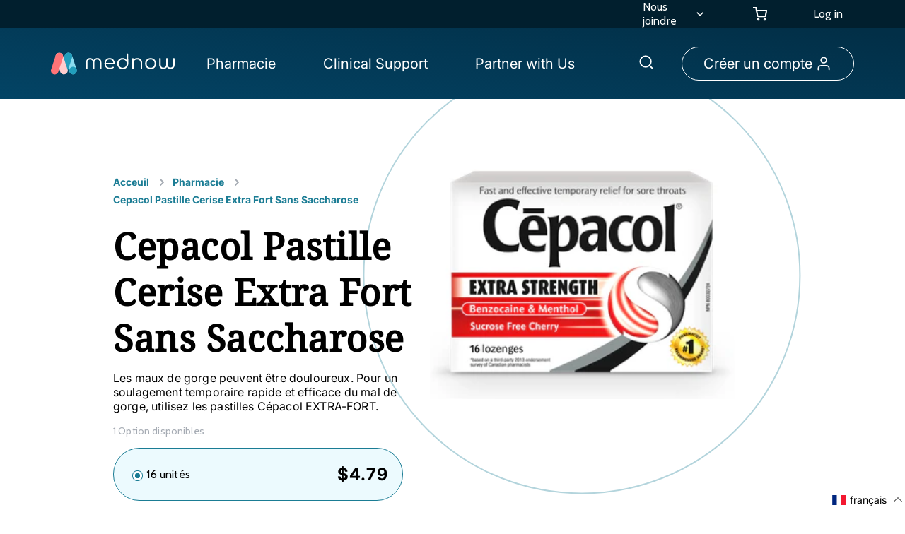

--- FILE ---
content_type: text/html; charset=utf-8
request_url: https://mednow.ca/fr/products/cepacol-extra-strength-cherry-lozenge-sucrose-free
body_size: 90429
content:
<!doctype html>
<html class="no-js" id="mainhtml" lang="fr">
  <head>
<!-- Stock Alerts is generated by Ordersify -->
<style type="text/css"></style><script type="text/javascript">
  window.ORDERSIFY_BIS = window.ORDERSIFY_BIS || {};
  window.ORDERSIFY_BIS.template = "product";
  window.ORDERSIFY_BIS.language = "fr";
  window.ORDERSIFY_BIS.primary_language = "en";
  
  
  window.ORDERSIFY_BIS.product_collections = [];
  window.ORDERSIFY_BIS.variant_inventory = [];
  window.ORDERSIFY_BIS.collection_product_inventories = [];
  window.ORDERSIFY_BIS.collection_product_collections = [];
  
    window.ORDERSIFY_BIS.variant_inventory[42369346339014] = { inventory_management: "shopify", inventory_policy: "continue", inventory_quantity: 100};
  
  window.ORDERSIFY_BIS.collection_products = null;
  
  
    window.ORDERSIFY_BIS.product_collections.push({id: "284086698182"});
  
    window.ORDERSIFY_BIS.product_collections.push({id: "283219591366"});
  
    window.ORDERSIFY_BIS.product_collections.push({id: "287616401606"});
  
    window.ORDERSIFY_BIS.product_collections.push({id: "287867863238"});
  
  window.ORDERSIFY_BIS.shop = "mednow-pharmacy.myshopify.com";
  window.ORDERSIFY_BIS.variant_inventory = [];
  
    window.ORDERSIFY_BIS.variant_inventory[42369346339014] = {inventory_management: "shopify",inventory_policy: "continue",inventory_quantity: 100};
  
  
  window.ORDERSIFY_BIS.popupSetting = {"is_optin_enable":true,"is_preorder":false,"is_brand_mark":true,"font_family":"Cabin","is_multiple_language":false,"font_size":14,"popup_border_radius":8,"popup_heading_color":"#1A7C94","popup_text_color":"#000000","is_message_enable":true,"is_sms_enable":false,"is_accepts_marketing_enable":false,"field_border_radius":4,"popup_button_color":"#ffffff","popup_button_bg_color":"#1A7C94","is_float_button":false,"is_inline_form":false,"inline_form_selector":null,"inline_form_position":null,"float_button_position":"right","float_button_top":19,"float_button_color":"#ffffff","float_button_bg_color":"#1A7C94","is_inline_button":true,"inline_button_color":"#ffffff","inline_button_bg_color":"#1A7C94","is_push_notification_enable":false,"is_overlay_close":false,"ignore_collection_ids":"","ignore_product_tags":"","ignore_product_ids":"","is_auto_translation":false,"selector":".ods-bis","selector_position":"right","is_ga":false,"is_fp":false,"is_fb_checkbox":false,"fb_page_id":null,"is_pushowl":false};
  window.ORDERSIFY_BIS.product = {"id":7667559006406,"title":"Cepacol Pastille Cerise Extra Fort Sans Saccharose","handle":"cepacol-extra-strength-cherry-lozenge-sucrose-free","description":"","published_at":"2022-12-13T12:37:34-05:00","created_at":"2022-09-11T06:26:08-04:00","vendor":"Mednow","type":"","tags":["Cough \u0026 Cold","QC new"],"price":479,"price_min":479,"price_max":479,"available":true,"price_varies":false,"compare_at_price":null,"compare_at_price_min":0,"compare_at_price_max":0,"compare_at_price_varies":false,"variants":[{"id":42369346339014,"title":"16 unités","option1":"16 unités","option2":null,"option3":null,"sku":"363824720166","requires_shipping":true,"taxable":true,"featured_image":{"id":34271772246214,"product_id":7667559006406,"position":1,"created_at":"2022-09-11T06:29:45-04:00","updated_at":"2022-09-11T06:29:46-04:00","alt":null,"width":298,"height":241,"src":"\/\/mednow.ca\/cdn\/shop\/products\/K48_363824720166.png?v=1662892186","variant_ids":[42369346339014]},"available":true,"name":"Cepacol Pastille Cerise Extra Fort Sans Saccharose - 16 unités","public_title":"16 unités","options":["16 unités"],"price":479,"weight":0,"compare_at_price":null,"inventory_management":"shopify","barcode":"","featured_media":{"alt":null,"id":26769730339014,"position":1,"preview_image":{"aspect_ratio":1.237,"height":241,"width":298,"src":"\/\/mednow.ca\/cdn\/shop\/products\/K48_363824720166.png?v=1662892186"}},"requires_selling_plan":false,"selling_plan_allocations":[]}],"images":["\/\/mednow.ca\/cdn\/shop\/products\/K48_363824720166.png?v=1662892186"],"featured_image":"\/\/mednow.ca\/cdn\/shop\/products\/K48_363824720166.png?v=1662892186","options":["Size"],"media":[{"alt":null,"id":26769730339014,"position":1,"preview_image":{"aspect_ratio":1.237,"height":241,"width":298,"src":"\/\/mednow.ca\/cdn\/shop\/products\/K48_363824720166.png?v=1662892186"},"aspect_ratio":1.237,"height":241,"media_type":"image","src":"\/\/mednow.ca\/cdn\/shop\/products\/K48_363824720166.png?v=1662892186","width":298}],"requires_selling_plan":false,"selling_plan_groups":[],"content":""};
  window.ORDERSIFY_BIS.currentVariant = {"id":42369346339014,"title":"16 unités","option1":"16 unités","option2":null,"option3":null,"sku":"363824720166","requires_shipping":true,"taxable":true,"featured_image":{"id":34271772246214,"product_id":7667559006406,"position":1,"created_at":"2022-09-11T06:29:45-04:00","updated_at":"2022-09-11T06:29:46-04:00","alt":null,"width":298,"height":241,"src":"\/\/mednow.ca\/cdn\/shop\/products\/K48_363824720166.png?v=1662892186","variant_ids":[42369346339014]},"available":true,"name":"Cepacol Pastille Cerise Extra Fort Sans Saccharose - 16 unités","public_title":"16 unités","options":["16 unités"],"price":479,"weight":0,"compare_at_price":null,"inventory_management":"shopify","barcode":"","featured_media":{"alt":null,"id":26769730339014,"position":1,"preview_image":{"aspect_ratio":1.237,"height":241,"width":298,"src":"\/\/mednow.ca\/cdn\/shop\/products\/K48_363824720166.png?v=1662892186"}},"requires_selling_plan":false,"selling_plan_allocations":[]};
  window.ORDERSIFY_BIS.stockRemainingSetting = {"status":false,"selector":"#osf_stock_remaining","selector_position":"inside","font_family":"Lato","font_size":13,"content":"Low stock! Only {{ quantity }} {{ plural: item | items }} left!","display_quantity":100};
  
    window.ORDERSIFY_BIS.translations = {"en":{"inline_button_text":"Prévenir lorsque disponible","float_button_text":"Prévenir lorsque disponible","popup_heading":"Me prévenir lorsque disponible","popup_description":"Nous vous enverrons une notification dès que ce produit sera à nouveau disponible.","popup_button_text":"Me prévenir","popup_note":"Nous respectons votre vie privée et ne partagerons pas votre adresse courriel avec autrui.","field_email_placeholder":"Adresse courriel","field_phone_placeholder":"eg. (201) 555-5555","field_message_placeholder":"Laissez un message","success_text":"You'll be notified when this product is back in stock.","required_email":"Votre courriel est requis","invalid_email":"Your email is invalid","invalid_message":"Your message must be less than 255 characters","push_notification_message":"Receive via web notification","low_stock_content":"Low stock! Only {{ quantity }} {{ plural: item | items }} left!","optin_message":"J'accepte les conditions d'utilisation et la politique de confidentialité.","please_agree":"Veuillez confirmer votre consentement","pre_order_button_content":"Pre-Order","pre_order_preparation_banner":"We need {{ preparation_days }} {{ day\/days | plural: preparation_days }} to prepare the product","coming_soon_button_content":"Coming Soon","pre_order_delivery_banner":"We will ship it on {{ delivery_datetime | date }}","coming_soon_message":"We will release this product soon","pre_order_limit_purchases":"You can purchase only {{ limit_purchases }} items","mixed_cart_content":"Your cart contains both pre-order products and normal products","badge_low_stock_content":"Low Stock","badge_out_of_stock_content":"Out of Stock","badge_pre_order_content":"Pre-Order","badge_coming_soon_content":"Coming Soon"}};
  
  window.ORDERSIFY_BIS.poSettings = {"status":false,"is_multiple_language":false,"product_add_to_cart_selector":"[action^=\"\/cart\/add\"] [type=\"submit\"]","product_add_to_cart_text_selector":"[action^=\"\/cart\/add\"] [type=\"submit\"]","product_quantity_selector":"[name=\"quantity\"]","product_form_selector":"[action^=\"\/cart\/add\"]","product_variant_selector":"[name=\"id\"]","po_button_color":"#ffffff","po_button_bg_color":"#000000","is_hide_bin":false,"mx_color":"#000000","mx_bg_color":"transparent","is_mixed_cart":true,"cs_button_color":"#000000","cs_button_bg_color":"transparent","banner_radius":4,"banner_color":"#000000","banner_bg_color":"transparent"};
  window.ORDERSIFY_BIS.badgeSettings = {"status":false,"is_low_stock":true,"is_out_of_stock":true,"is_pre_order":true,"is_coming_soon":true,"low_stock_threshold":10,"is_multiple_language":0,"low_stock_type":"one","out_of_stock_type":"one","pre_order_type":"one","coming_soon_type":"one"};
  window.ORDERSIFY_BIS.poCampaigns = [];
</script>

<style type="text/css">
  .osf_inline_button { height: 56px; border-radius: 100px; border: 0; font-size: 18px; } .osf_submit_button { font-size: 18px; } .osf_submit_button, .osf_input, .osf_select { height: 56px; border-radius: 100px; } .osf_heading { font-size: 25px !important; font-weight: bold; }
</style>
<!-- End of Stock Alerts is generated by Ordersify -->
    
    <meta charset="utf-8">
    <meta http-equiv="X-UA-Compatible" content="IE=edge">
    <meta name="viewport" content="width=device-width,initial-scale=1">
    <meta name="theme-color" content="">
    <link rel="canonical" href="https://mednow.ca/fr/products/cepacol-extra-strength-cherry-lozenge-sucrose-free">
    <link rel="preconnect" href="https://cdn.shopify.com" crossorigin>
 <link rel="icon" type="image/png" href="//mednow.ca/cdn/shop/files/icon-color_1_32x32.svg?v=1756447380"><link rel="preconnect" href="https://fonts.googleapis.com">
    <link rel="preconnect" href="https://fonts.gstatic.com" crossorigin>
    <link
      href="https://fonts.googleapis.com/css2?family=Cabin:ital,wght@0,400;0,500;0,600;0,700;1,400;1,500;1,600;1,700&display=swap"
      rel="stylesheet">
      <link rel="preconnect" href="https://fonts.shopifycdn.com" crossorigin><link rel="preload" href="/cdn/shop/files/airam-dato-on-T90gWliuCQQ-unsplash_1.webp?v=1762192956" as="image" fetchpriority="high">
    

    <title>
      Cepacol Pastille Cerise Extra Fort Sans Saccharose

    </title>
    
    <!-- Google Tag Manager -->
    <!-- <script>(function(w,d,s,l,i){w[l]=w[l]||[];w[l].push({'gtm.start':
    new Date().getTime(),event:'gtm.js'});var f=d.getElementsByTagName(s)[0],
    j=d.createElement(s),dl=l!='dataLayer'?'&l='+l:'';j.async=true;j.src=
    'https://www.googletagmanager.com/gtm.js?id='+i+dl;f.parentNode.insertBefore(j,f);
    })(window,document,'script','dataLayer','GTM-NJFCQVW');</script>
    <!-- End Google Tag Manager -->

    <script src="https://www.googleoptimize.com/optimize.js?id=OPT-TJ2V8ZQ" defer></script>

    

    

<meta property="og:site_name" content="Mednow">
<meta property="og:url" content="https://mednow.ca/fr/products/cepacol-extra-strength-cherry-lozenge-sucrose-free">
<meta property="og:title" content="Cepacol Pastille Cerise Extra Fort Sans Saccharose">
<meta property="og:type" content="product">
<meta property="og:description" content="Mednow Pharmacy is a licensed Canadian online pharmacy with full pharmacy support, anytime, anywhere. Free home delivery. Sign-up today!"><meta property="og:image" content="http://mednow.ca/cdn/shop/products/K48_363824720166.png?v=1662892186">
  <meta property="og:image:secure_url" content="https://mednow.ca/cdn/shop/products/K48_363824720166.png?v=1662892186">
  <meta property="og:image:width" content="298">
  <meta property="og:image:height" content="241"><meta property="og:price:amount" content="4.79">
  <meta property="og:price:currency" content="CAD"><meta name="twitter:card" content="summary_large_image">
<meta name="twitter:title" content="Cepacol Pastille Cerise Extra Fort Sans Saccharose">
<meta name="twitter:description" content="Mednow Pharmacy is a licensed Canadian online pharmacy with full pharmacy support, anytime, anywhere. Free home delivery. Sign-up today!">

    
    <script>
      !function(){var analytics=window.analytics=window.analytics||[];if(!analytics.initialize)if(analytics.invoked)window.console&&console.error&&console.error("Segment snippet included twice.");else{analytics.invoked=!0;analytics.methods=["trackSubmit","trackClick","trackLink","trackForm","pageview","identify","reset","group","track","ready","alias","debug","page","once","off","on","addSourceMiddleware","addIntegrationMiddleware","setAnonymousId","addDestinationMiddleware"];analytics.factory=function(e){return function(){var t=Array.prototype.slice.call(arguments);t.unshift(e);analytics.push(t);return analytics}};for(var e=0;e<analytics.methods.length;e++){var key=analytics.methods[e];analytics[key]=analytics.factory(key)}analytics.load=function(key,e){var t=document.createElement("script");t.type="text/javascript";t.async=!0;t.src="https://cdn.segment.com/analytics.js/v1/" + key + "/analytics.min.js";var n=document.getElementsByTagName("script")[0];n.parentNode.insertBefore(t,n);analytics._loadOptions=e};analytics._writeKey="YOUR_WRITE_KEY";analytics.SNIPPET_VERSION="4.15.2";
        analytics.load("YezCu53iMIvyN2Sp5IYhzEDx9T9tKg1x");
        analytics.page();
      }}();
    </script>
  
    <script src="https://code.jquery.com/jquery-3.1.1.min.js"></script>

    <script defer src="//mednow.ca/cdn/shop/t/121/assets/persist@3.10.3.min.js?v=116703307961451841171759254278"></script>
    <script defer src="//mednow.ca/cdn/shop/t/121/assets/mednow-commons.js?v=30492699496229626451759254278"></script>
    <script defer src="//mednow.ca/cdn/shop/t/121/assets/alpinejs@3.10.3.min.js?v=46917942223253207461759254278"></script>

    <script src="//mednow.ca/cdn/shop/t/121/assets/jquery-3.6.0.min.js?v=115860211936397945481759254278"></script>
    <script src="//mednow.ca/cdn/shop/t/121/assets/slick.js?v=119177116428520753221759254276"></script>

    
    









<script>
   var mednowApp = mednowApp || {};
   mednowApp.hosts = {
      primary: 'mednow.ca',
      quebec: 'qc.mednow.ca',
     region: 'CA',
     region_name: '/fr/products/cepacol-extra-strength-cherry-lozenge-sucrose-free'
   };
  
   console.log(mednowApp.hosts);mednowApp.langs = {
      request_locale: 'fr',
      primary_locale: 'en',
      locale_1_label: 'en',
      locale_2_label: 'fr',
      locale_2_folder: '/fr'
   };

   mednowApp.show_zohoiq = function(){
      console.log('show_zohoiq');

      // let chat_ele = document.querySelector('div[data-id="zsalesiq"]');
      // chat_ele.classList.add('geo-ignored');

      let observer = new MutationObserver((mutations, obs) => {
      let chat_ele = document.querySelector('div[data-id="zsalesiq"]');
      if (chat_ele) {
          chat_ele.classList.add('geo-ignored');
          obs.disconnect();
          return;
       }
      });
      observer.observe(document, {
         childList: true,
         subtree: true
      });
   }

   mednowApp.regions = {
      QC: ['QC'],
      CA: ['AB', 'BC', 'MB', 'NB', 'NL', 'NS', 'NT', 'NU', 'ON', 'PE', 'SK', 'YT'], // Allows for future and grouping togther, i.e. Atlantic region, or pairing NB with QC
      active_province: null,
      active_province_name: null,
      active_region: 'CA',
      active_region_name: 'canada',
      alert_ele: null,
      process_region: function(data){
         mednowApp.regions.active_province = data.region_code; // ON
         mednowApp.regions.active_province_name = data.region_name.toLowerCase();
         
         // Accent fix for incoming API data
         if (mednowApp.regions.active_province_name == 'Quebec'){
            mednowApp.regions.active_province_name = 'québec';
         }
         if (mednowApp.regions.CA.indexOf(mednowApp.regions.active_province) > -1){
            // Flatten any province other than QC to be CA
            mednowApp.regions.active_province = 'CA';
         }
         if (mednowApp.regions.active_region !== mednowApp.regions.active_province){
            //console.log('EL: Active region: ' + mednowApp.regions.active_region + ', Active region name: ' + mednowApp.regions.active_region_name + ', Active province: ' + mednowApp.regions.active_province);

            let new_region = null;
            let new_host = null;

            if (mednowApp.regions.active_region == 'QC'){
               //Switch to ROC
               new_region = 'canada';
               new_host = 'primary';
            } else {
               // Switch to QC
               new_region = 'québec';
               new_host = 'quebec';
            }
            mednowApp.regions.ui_render(mednowApp.regions.active_province_name, mednowApp.regions.active_region_name, new_region, new_host);
         }
      },
      getAllowedRegion: function(regionName) {
         const regions = ["british columbia", "nova scotia", "ontario", "manitoba"];

         if (regions.includes(regionName)) return regionName;

         return "Ontario";
      },
      ui_render: function(province, region, new_region, new_host){
         console.log('EL: Geo mismatch, show ui!: ' + province, region, new_region, new_host);
         
         document.addEventListener("DOMContentLoaded", function(event){
            mednowApp.regions.alert_ele = document.querySelector('#mednow-geo-alert');

            if (localStorage.getItem("__mednow_shown_geo_alert") === null){
            } else {
               mednowApp.show_zohoiq();
            }
            
            let body = document.querySelector('#mednow-geo-body');
            let link = document.querySelector('#mednow-geo-link');
            let link_label = document.querySelector('#mednow-geo-link-label');
            
            // Check local storage for saved language
            let preferred_lang = localStorage.getItem('__mednow_preferred_lang');
            console.log(new_region)
            if (new_region === "québec") {
               body.innerHTML = `You’re viewing our website for <span class="util--capitalize">${Alpine.store('location').city}</span>, but it looks like you’re in <span class="util--capitalize">${province}</span>.`;
               link_label.innerHTML = `Switch to <span class="util--capitalize">${new_region}</span> region site`;
               mednowApp.regions.alert_ele.classList.remove('hidden');
            }
            
            if(mednowApp.langs.request_locale == 'en' || preferred_lang == 'en'){
            } else if (mednowApp.langs.request_locale == 'fr' || preferred_lang == 'fr'){
               let region_prep = '',
                   province_prep = '';
               
               switch (region){
                  case 'canada':
                     region_prep = 'le';
                     break;
                  case 'québec':
                     region_prep = 'le';
               }
               switch (mednowApp.regions.active_province){
                  case 'AB':
                     province_prep = 'en';
                     break; 
                  case 'BC':
                     province_prep = 'en';
                     province = 'Colombie-Britannique';
                     break;  
                  case 'MB':
                     province_prep = 'au';
                     break;   
                  case 'NB':
                     province_prep = 'au';
                     province = 'Nouveau-Brunswick';
                     break;
                  case 'NL':
                     province_prep = 'à';
                     province = 'Terre-Neuve';
                     break; 
                  case 'NS':
                     province_prep = 'en';
                     province = 'Nouvelle-Écosse';
                     break;     
                  case 'NT':
                     province_prep = 'aux';
                     province = 'Territoires du Nord-Ouest';
                     break;
                  case 'NU':
                     province_prep = 'au';
                     break;
                  case 'ON':
                     province_prep = 'en';
                     break;
                  case 'PE':
                     province_prep = 'à';
                     province = 'l’Île-du-Prince-Édouard'
                     break;
                  case 'QC':
                     province_prep = 'au';
                     break;
                  case 'SK':
                     province_prep = 'en';
                     break;
                  case 'YT':
                     province_prep = 'au';
               }

               body.innerHTML = `Vous consultez notre site web pour ${region_prep} <span class="util--capitalize">${region}</span>, mais il semble que vous vous trouviez ${province_prep} <span class="util--capitalize">${province}</span>.`;
               link_label.innerHTML = `Basculer vers le site de la région du <span class="util--capitalize">${new_region}</span>`;
            }

            if (preferred_lang == null || preferred_lang == 'fr') {
               link.href = 'https://' + mednowApp.hosts[new_host] + '/fr';
            } else {
               link.href = 'https://' + mednowApp.hosts[new_host];
            }
         });
      },
      ui_close: function(){
         document.addEventListener("DOMContentLoaded", function(event){
            let alert_close = document.querySelector('#mednow-geo-alert #close');
            let alert_accept = document.querySelector('#mednow-geo-link');

            alert_close.addEventListener('click', function(){
               mednowApp.regions.alert_ele.classList.add('hidden');
               mednowApp.show_zohoiq();
               
            });
            alert_accept.addEventListener('click', function(){
               mednowApp.show_zohoiq();
               
            });
         })
      }
   }
   

   //Determine if user's location matches the host
   
</script>

    <script src="//mednow.ca/cdn/shop/t/121/assets/global.js?v=137840272174590185701759254276" defer="defer"></script>

    <script>window.performance && window.performance.mark && window.performance.mark('shopify.content_for_header.start');</script><meta name="google-site-verification" content="UhZsvZjMBnlRsufn3bXGewVJ4n3ob8nuTMFKhMowCDk">
<meta name="google-site-verification" content="dJHo8mR9xZgdKjqEm55lqpZbKKbpHEpF1n6Ya2xZtkI">
<meta id="shopify-digital-wallet" name="shopify-digital-wallet" content="/51677561030/digital_wallets/dialog">
<meta name="shopify-checkout-api-token" content="844408c9e37beed296646bb3d9f0aba2">
<meta id="in-context-paypal-metadata" data-shop-id="51677561030" data-venmo-supported="false" data-environment="production" data-locale="fr_FR" data-paypal-v4="true" data-currency="CAD">
<link rel="alternate" hreflang="x-default" href="https://mednow.ca/products/cepacol-extra-strength-cherry-lozenge-sucrose-free">
<link rel="alternate" hreflang="en" href="https://mednow.ca/products/cepacol-extra-strength-cherry-lozenge-sucrose-free">
<link rel="alternate" hreflang="fr" href="https://mednow.ca/fr/products/cepacol-extra-strength-cherry-lozenge-sucrose-free">
<link rel="alternate" type="application/json+oembed" href="https://mednow.ca/fr/products/cepacol-extra-strength-cherry-lozenge-sucrose-free.oembed">
<script async="async" src="/checkouts/internal/preloads.js?locale=fr-CA"></script>
<script id="shopify-features" type="application/json">{"accessToken":"844408c9e37beed296646bb3d9f0aba2","betas":["rich-media-storefront-analytics"],"domain":"mednow.ca","predictiveSearch":true,"shopId":51677561030,"locale":"fr"}</script>
<script>var Shopify = Shopify || {};
Shopify.shop = "mednow-pharmacy.myshopify.com";
Shopify.locale = "fr";
Shopify.currency = {"active":"CAD","rate":"1.0"};
Shopify.country = "CA";
Shopify.theme = {"name":"theme-mednow-production\/main","id":179244761385,"schema_name":"Dawn","schema_version":"2.4.0","theme_store_id":null,"role":"main"};
Shopify.theme.handle = "null";
Shopify.theme.style = {"id":null,"handle":null};
Shopify.cdnHost = "mednow.ca/cdn";
Shopify.routes = Shopify.routes || {};
Shopify.routes.root = "/fr/";</script>
<script type="module">!function(o){(o.Shopify=o.Shopify||{}).modules=!0}(window);</script>
<script>!function(o){function n(){var o=[];function n(){o.push(Array.prototype.slice.apply(arguments))}return n.q=o,n}var t=o.Shopify=o.Shopify||{};t.loadFeatures=n(),t.autoloadFeatures=n()}(window);</script>
<script id="shop-js-analytics" type="application/json">{"pageType":"product"}</script>
<script defer="defer" async type="module" src="//mednow.ca/cdn/shopifycloud/shop-js/modules/v2/client.init-shop-cart-sync_Lpn8ZOi5.fr.esm.js"></script>
<script defer="defer" async type="module" src="//mednow.ca/cdn/shopifycloud/shop-js/modules/v2/chunk.common_X4Hu3kma.esm.js"></script>
<script defer="defer" async type="module" src="//mednow.ca/cdn/shopifycloud/shop-js/modules/v2/chunk.modal_BV0V5IrV.esm.js"></script>
<script type="module">
  await import("//mednow.ca/cdn/shopifycloud/shop-js/modules/v2/client.init-shop-cart-sync_Lpn8ZOi5.fr.esm.js");
await import("//mednow.ca/cdn/shopifycloud/shop-js/modules/v2/chunk.common_X4Hu3kma.esm.js");
await import("//mednow.ca/cdn/shopifycloud/shop-js/modules/v2/chunk.modal_BV0V5IrV.esm.js");

  window.Shopify.SignInWithShop?.initShopCartSync?.({"fedCMEnabled":true,"windoidEnabled":true});

</script>
<script>(function() {
  var isLoaded = false;
  function asyncLoad() {
    if (isLoaded) return;
    isLoaded = true;
    var urls = ["https:\/\/cdn.ordersify.com\/sdk\/v2\/ordersify-shopify.min.js?shop=mednow-pharmacy.myshopify.com","https:\/\/aivalabs.com\/cta\/?identity=it8DqsN49vEODTrVsR7yQeklZCoPOpASXv0M55Db9yrGllqIJxeSi\u0026shop=mednow-pharmacy.myshopify.com","https:\/\/api-na1.hubapi.com\/scriptloader\/v1\/20213612.js?shop=mednow-pharmacy.myshopify.com"];
    for (var i = 0; i < urls.length; i++) {
      var s = document.createElement('script');
      s.type = 'text/javascript';
      s.async = true;
      s.src = urls[i];
      var x = document.getElementsByTagName('script')[0];
      x.parentNode.insertBefore(s, x);
    }
  };
  if(window.attachEvent) {
    window.attachEvent('onload', asyncLoad);
  } else {
    window.addEventListener('load', asyncLoad, false);
  }
})();</script>
<script id="__st">var __st={"a":51677561030,"offset":-18000,"reqid":"82a83a5b-a338-4e8e-9101-f4f8e3efe7c1-1769781830","pageurl":"mednow.ca\/fr\/products\/cepacol-extra-strength-cherry-lozenge-sucrose-free","u":"1ec27fd1a1d0","p":"product","rtyp":"product","rid":7667559006406};</script>
<script>window.ShopifyPaypalV4VisibilityTracking = true;</script>
<script id="captcha-bootstrap">!function(){'use strict';const t='contact',e='account',n='new_comment',o=[[t,t],['blogs',n],['comments',n],[t,'customer']],c=[[e,'customer_login'],[e,'guest_login'],[e,'recover_customer_password'],[e,'create_customer']],r=t=>t.map((([t,e])=>`form[action*='/${t}']:not([data-nocaptcha='true']) input[name='form_type'][value='${e}']`)).join(','),a=t=>()=>t?[...document.querySelectorAll(t)].map((t=>t.form)):[];function s(){const t=[...o],e=r(t);return a(e)}const i='password',u='form_key',d=['recaptcha-v3-token','g-recaptcha-response','h-captcha-response',i],f=()=>{try{return window.sessionStorage}catch{return}},m='__shopify_v',_=t=>t.elements[u];function p(t,e,n=!1){try{const o=window.sessionStorage,c=JSON.parse(o.getItem(e)),{data:r}=function(t){const{data:e,action:n}=t;return t[m]||n?{data:e,action:n}:{data:t,action:n}}(c);for(const[e,n]of Object.entries(r))t.elements[e]&&(t.elements[e].value=n);n&&o.removeItem(e)}catch(o){console.error('form repopulation failed',{error:o})}}const l='form_type',E='cptcha';function T(t){t.dataset[E]=!0}const w=window,h=w.document,L='Shopify',v='ce_forms',y='captcha';let A=!1;((t,e)=>{const n=(g='f06e6c50-85a8-45c8-87d0-21a2b65856fe',I='https://cdn.shopify.com/shopifycloud/storefront-forms-hcaptcha/ce_storefront_forms_captcha_hcaptcha.v1.5.2.iife.js',D={infoText:'Protégé par hCaptcha',privacyText:'Confidentialité',termsText:'Conditions'},(t,e,n)=>{const o=w[L][v],c=o.bindForm;if(c)return c(t,g,e,D).then(n);var r;o.q.push([[t,g,e,D],n]),r=I,A||(h.body.append(Object.assign(h.createElement('script'),{id:'captcha-provider',async:!0,src:r})),A=!0)});var g,I,D;w[L]=w[L]||{},w[L][v]=w[L][v]||{},w[L][v].q=[],w[L][y]=w[L][y]||{},w[L][y].protect=function(t,e){n(t,void 0,e),T(t)},Object.freeze(w[L][y]),function(t,e,n,w,h,L){const[v,y,A,g]=function(t,e,n){const i=e?o:[],u=t?c:[],d=[...i,...u],f=r(d),m=r(i),_=r(d.filter((([t,e])=>n.includes(e))));return[a(f),a(m),a(_),s()]}(w,h,L),I=t=>{const e=t.target;return e instanceof HTMLFormElement?e:e&&e.form},D=t=>v().includes(t);t.addEventListener('submit',(t=>{const e=I(t);if(!e)return;const n=D(e)&&!e.dataset.hcaptchaBound&&!e.dataset.recaptchaBound,o=_(e),c=g().includes(e)&&(!o||!o.value);(n||c)&&t.preventDefault(),c&&!n&&(function(t){try{if(!f())return;!function(t){const e=f();if(!e)return;const n=_(t);if(!n)return;const o=n.value;o&&e.removeItem(o)}(t);const e=Array.from(Array(32),(()=>Math.random().toString(36)[2])).join('');!function(t,e){_(t)||t.append(Object.assign(document.createElement('input'),{type:'hidden',name:u})),t.elements[u].value=e}(t,e),function(t,e){const n=f();if(!n)return;const o=[...t.querySelectorAll(`input[type='${i}']`)].map((({name:t})=>t)),c=[...d,...o],r={};for(const[a,s]of new FormData(t).entries())c.includes(a)||(r[a]=s);n.setItem(e,JSON.stringify({[m]:1,action:t.action,data:r}))}(t,e)}catch(e){console.error('failed to persist form',e)}}(e),e.submit())}));const S=(t,e)=>{t&&!t.dataset[E]&&(n(t,e.some((e=>e===t))),T(t))};for(const o of['focusin','change'])t.addEventListener(o,(t=>{const e=I(t);D(e)&&S(e,y())}));const B=e.get('form_key'),M=e.get(l),P=B&&M;t.addEventListener('DOMContentLoaded',(()=>{const t=y();if(P)for(const e of t)e.elements[l].value===M&&p(e,B);[...new Set([...A(),...v().filter((t=>'true'===t.dataset.shopifyCaptcha))])].forEach((e=>S(e,t)))}))}(h,new URLSearchParams(w.location.search),n,t,e,['guest_login'])})(!0,!0)}();</script>
<script integrity="sha256-4kQ18oKyAcykRKYeNunJcIwy7WH5gtpwJnB7kiuLZ1E=" data-source-attribution="shopify.loadfeatures" defer="defer" src="//mednow.ca/cdn/shopifycloud/storefront/assets/storefront/load_feature-a0a9edcb.js" crossorigin="anonymous"></script>
<script data-source-attribution="shopify.dynamic_checkout.dynamic.init">var Shopify=Shopify||{};Shopify.PaymentButton=Shopify.PaymentButton||{isStorefrontPortableWallets:!0,init:function(){window.Shopify.PaymentButton.init=function(){};var t=document.createElement("script");t.src="https://mednow.ca/cdn/shopifycloud/portable-wallets/latest/portable-wallets.fr.js",t.type="module",document.head.appendChild(t)}};
</script>
<script data-source-attribution="shopify.dynamic_checkout.buyer_consent">
  function portableWalletsHideBuyerConsent(e){var t=document.getElementById("shopify-buyer-consent"),n=document.getElementById("shopify-subscription-policy-button");t&&n&&(t.classList.add("hidden"),t.setAttribute("aria-hidden","true"),n.removeEventListener("click",e))}function portableWalletsShowBuyerConsent(e){var t=document.getElementById("shopify-buyer-consent"),n=document.getElementById("shopify-subscription-policy-button");t&&n&&(t.classList.remove("hidden"),t.removeAttribute("aria-hidden"),n.addEventListener("click",e))}window.Shopify?.PaymentButton&&(window.Shopify.PaymentButton.hideBuyerConsent=portableWalletsHideBuyerConsent,window.Shopify.PaymentButton.showBuyerConsent=portableWalletsShowBuyerConsent);
</script>
<script data-source-attribution="shopify.dynamic_checkout.cart.bootstrap">document.addEventListener("DOMContentLoaded",(function(){function t(){return document.querySelector("shopify-accelerated-checkout-cart, shopify-accelerated-checkout")}if(t())Shopify.PaymentButton.init();else{new MutationObserver((function(e,n){t()&&(Shopify.PaymentButton.init(),n.disconnect())})).observe(document.body,{childList:!0,subtree:!0})}}));
</script>
<link id="shopify-accelerated-checkout-styles" rel="stylesheet" media="screen" href="https://mednow.ca/cdn/shopifycloud/portable-wallets/latest/accelerated-checkout-backwards-compat.css" crossorigin="anonymous">
<style id="shopify-accelerated-checkout-cart">
        #shopify-buyer-consent {
  margin-top: 1em;
  display: inline-block;
  width: 100%;
}

#shopify-buyer-consent.hidden {
  display: none;
}

#shopify-subscription-policy-button {
  background: none;
  border: none;
  padding: 0;
  text-decoration: underline;
  font-size: inherit;
  cursor: pointer;
}

#shopify-subscription-policy-button::before {
  box-shadow: none;
}

      </style>
<script id="sections-script" data-sections="main-product,product-recommendations" defer="defer" src="//mednow.ca/cdn/shop/t/121/compiled_assets/scripts.js?v=77368"></script>
<script>window.performance && window.performance.mark && window.performance.mark('shopify.content_for_header.end');</script>


    <style data-shopify>
      @font-face {
  font-family: Inter;
  font-weight: 400;
  font-style: normal;
  font-display: swap;
  src: url("//mednow.ca/cdn/fonts/inter/inter_n4.b2a3f24c19b4de56e8871f609e73ca7f6d2e2bb9.woff2") format("woff2"),
       url("//mednow.ca/cdn/fonts/inter/inter_n4.af8052d517e0c9ffac7b814872cecc27ae1fa132.woff") format("woff");
}

      @font-face {
  font-family: Inter;
  font-weight: 700;
  font-style: normal;
  font-display: swap;
  src: url("//mednow.ca/cdn/fonts/inter/inter_n7.02711e6b374660cfc7915d1afc1c204e633421e4.woff2") format("woff2"),
       url("//mednow.ca/cdn/fonts/inter/inter_n7.6dab87426f6b8813070abd79972ceaf2f8d3b012.woff") format("woff");
}

      @font-face {
  font-family: Inter;
  font-weight: 400;
  font-style: italic;
  font-display: swap;
  src: url("//mednow.ca/cdn/fonts/inter/inter_i4.feae1981dda792ab80d117249d9c7e0f1017e5b3.woff2") format("woff2"),
       url("//mednow.ca/cdn/fonts/inter/inter_i4.62773b7113d5e5f02c71486623cf828884c85c6e.woff") format("woff");
}

      @font-face {
  font-family: Inter;
  font-weight: 700;
  font-style: italic;
  font-display: swap;
  src: url("//mednow.ca/cdn/fonts/inter/inter_i7.b377bcd4cc0f160622a22d638ae7e2cd9b86ea4c.woff2") format("woff2"),
       url("//mednow.ca/cdn/fonts/inter/inter_i7.7c69a6a34e3bb44fcf6f975857e13b9a9b25beb4.woff") format("woff");
}

      @font-face {
  font-family: "Noto Serif";
  font-weight: 400;
  font-style: normal;
  font-display: swap;
  src: url("//mednow.ca/cdn/fonts/noto_serif/notoserif_n4.157efcc933874b41c43d5a6a81253eedd9845384.woff2") format("woff2"),
       url("//mednow.ca/cdn/fonts/noto_serif/notoserif_n4.e95a8b0e448c8154cafc9526753c78ba0f8e894e.woff") format("woff");
}


      :root {
        --font-body-family: Inter, sans-serif;
        --font-body-style: normal;
        --font-body-weight: 400;

        --font-heading-family: "Noto Serif", serif;
        --font-heading-style: normal;
        --font-heading-weight: 400;

        --font-body-scale: 1.0;
        --font-heading-scale: 1.0;

        --color-base-text: 0, 0, 0;
        --color-base-background-1: 255, 255, 255;
        --color-base-background-2: 243, 243, 243;
        --color-base-solid-button-labels: 255, 255, 255;
        --color-base-outline-button-labels: 0, 0, 0;
        --color-base-accent-1: 0, 97, 92;
        --color-base-accent-2: 51, 79, 180;
        --payment-terms-background-color: #FFFFFF;

        --gradient-base-background-1: #FFFFFF;
        --gradient-base-background-2: #F3F3F3;
        --gradient-base-accent-1: #00615c;
        --gradient-base-accent-2: #334FB4;

        --page-width: 160rem;
        --page-width-margin: 2rem;
      }

      *,
      *::before,
      *::after {
        box-sizing: inherit;
      }

      html {
        box-sizing: border-box;
        font-size: calc(var(--font-body-scale) * 62.5%);
        height: 100%;
      }

      body {
        display: grid;
        grid-template-rows: auto auto 1fr auto;
        grid-template-columns: 100%;
        min-height: 100%;
        margin: 0;
        font-size: 1.5rem;
        letter-spacing: 0.06rem;
        line-height: calc(1 + 0.8 / var(--font-body-scale));
        font-family: var(--font-body-family);
        font-style: var(--font-body-style);
        font-weight: var(--font-body-weight);
      }

      @media screen and (min-width: 750px) {
        body {
          font-size: 1.6rem;
        }
      }

body.overflow-hidden {
    position: inherit !important ;
}</style>

    <link href="//mednow.ca/cdn/shop/t/121/assets/base.css?v=90397395490091307001764924101" rel="stylesheet" type="text/css" media="all" />
    <link href="//mednow.ca/cdn/shop/t/121/assets/slick.css?v=41844068885187448311759254279" rel="stylesheet" type="text/css" media="all" />
    <link href="//mednow.ca/cdn/shop/t/121/assets/custom.css?v=138026812125708139861759254276" rel="stylesheet" type="text/css" media="all" />
    <link href="//mednow.ca/cdn/shop/t/121/assets/mfb-pages.css?v=108564228227681827491759254277" rel="stylesheet" type="text/css" media="all" />
<link rel="preload" as="font" href="//mednow.ca/cdn/fonts/inter/inter_n4.b2a3f24c19b4de56e8871f609e73ca7f6d2e2bb9.woff2" type="font/woff2" crossorigin><link rel="preload" as="font" href="//mednow.ca/cdn/fonts/noto_serif/notoserif_n4.157efcc933874b41c43d5a6a81253eedd9845384.woff2" type="font/woff2" crossorigin><link rel="stylesheet" href="//mednow.ca/cdn/shop/t/121/assets/component-predictive-search.css?v=27003375720582422801759254278" media="print" onload="this.media='all'"><script>document.documentElement.className = document.documentElement.className.replace('no-js', 'js');</script>

    <script>
      document.addEventListener('DOMContentLoaded', function() {
        const searchParams = new URLSearchParams(window.location.search);
        const chat = searchParams.get('chat');
        if (chat === '1') {
          $("#zsiq_agtpic").click();
        }
      });
    </script>
  
<script>
  $(document).ready(function() {
    // feature_flag event on load
    gtag('event', 'optimize.callback', {
      callback: (value, name) => {
        console.log('Experiment with ID: ' + name + ' is on variant: ' + value);
        
        analytics.track("feature_flag", {
          flag: name,
          variant_value: value == '0' ? true : false
        })
      }
   });

    $('[data-analytics]').on('click', function(e) {
      const $self = $(this);
      if($self.attr('href') && $self.attr('type') != 'submit') {
        console.log('prevented');
      	e.preventDefault();
      }
      
      
      var properties
      var event = $(this).attr('data-analytics')
      $.each(this.attributes, function(_, attribute) {
        if (attribute.name.startsWith('data-analytics-property-')) {
          if (!properties) properties = {}
          var property = attribute.name.split('data-analytics-property-')[1]
          properties[property] = attribute.value
        }
      })
      
      dataLayer.push({'event': event, ...properties});
      
      
      analytics.track(event, properties, function() {
        if ($self.attr('href') && $self.attr('type') != 'submit') {
          window.location.href = $self.attr('href');
        }
      })
      
    });

    $("form[action=\\/search]").on('submit', function(e) {
      
      var properties = {};
      properties['search_term'] = $(this).find('input[name=q]').val();

      console.log('confirm_search', properties);
      analytics.track('confirm_search', properties);
      
    });

    // $zoho.salesiq.chatbutton.click(function() {
    //   console.log('select_chat');
    //   analytics.track('select_chat');  
    // });

  })
</script>
<script type="text/javascript" id="zsiqchat">var $zoho=$zoho || {};$zoho.salesiq = $zoho.salesiq || {widgetcode: "03817fab4671415de016aa88f888bdf546ce1b6090db8ee85986ba63d65647867c024e1e2b2c6893c2788cb8f49d45b5", values:{},ready:function(){ 
  console.log('chat_loaded');
  $zoho.salesiq.visitor.question("...");
  $zoho.salesiq.floatbutton.click(function()
  {
    console.log('select_float');    
    $zoho.salesiq.chat.start();
    analytics.track('select_chat');
  });
  }};var d=document;s=d.createElement("script");s.type="text/javascript";s.id="zsiqscript";s.defer=true;s.src="https://salesiq.zoho.com/widget";t=d.getElementsByTagName("script")[0];t.parentNode.insertBefore(s,t);</script>

<script type="text/javascript">
  let href = window.location.href;	
  var qcParam = location.search.split('view=')[1];
  var check_qc = localStorage.getItem('check_qc');
  var mednowTemplate = "product"

  if(mednowTemplate == 'cart' && check_qc == 1  && qcParam != 'qc-cart'){
    window.location.replace(href + '?view=qc-cart');	
  }

if (window.location.href == 'https://shop.mednow.ca/') {	
// window.location.href = 'https://mednow.ca/pages/home';	
  window.location.replace("https://mednow.ca/pages/home");	
}	
// EL - Can't use native Shopify 301 on homepage	

if (href == 'https://' + mednowApp.hosts.quebec + '/'){	
  window.location.replace(href + 'pages/home-quebec');	
} else if (href == 'https://' + mednowApp.hosts.quebec + '/fr'){	
  window.location.replace(href + '/pages/home-quebec');	
}	

</script>
    
<script>
  // for poping up the error of prescription form
  (function() {
    document.addEventListener('DOMContentLoaded', function() {
      if (!window.location.search) return;
      const sq = new URLSearchParams(window.location.search);
      if (sq.get('form_type') === 'customer') {
        window.location.reload();
      }
    });
  })();
</script>

<!-- Start of HubSpot Embed Code -->
<script type="text/javascript" id="hs-script-loader" async defer src="//js.hs-scripts.com/20213612.js"></script>
<!-- End of HubSpot Embed Code -->

  <!-- Hotjar Tracking Code for www.mednow.ca -->
<script>
  (function(h,o,t,j,a,r){
      h.hj=h.hj||function(){(h.hj.q=h.hj.q||[]).push(arguments)};
      h._hjSettings={hjid:1914117,hjsv:6};
      a=o.getElementsByTagName('head')[0];
      r=o.createElement('script');r.async=1;
      r.src=t+h._hjSettings.hjid+j+h._hjSettings.hjsv;
      a.appendChild(r);
  })(window,document,'https://static.hotjar.com/c/hotjar-','.js?sv=');
</script>
  <link rel="dns-prefetch" href="https://cdn.secomapp.com/">
<link rel="dns-prefetch" href="https://ajax.googleapis.com/">
<link rel="dns-prefetch" href="https://cdnjs.cloudflare.com/">
<link rel="preload" as="stylesheet" href="//mednow.ca/cdn/shop/t/121/assets/sca-pp.css?v=178374312540912810101759254279">

<link rel="stylesheet" href="//mednow.ca/cdn/shop/t/121/assets/sca-pp.css?v=178374312540912810101759254279">
 <script>
  
  SCAPPShop = {};
    
  </script> 
<!-- BEGIN app block: shopify://apps/bevy-design-animated-pop-ups/blocks/app-embed/74a2ee2e-1770-4700-b6c7-23ad296acaed -->
<script>
let returnUserTrackingEndpoint = "http://bevycommerce.com/bevy-design/external/return-user-tracking-url?key=ZKcCUBNWwezM2am7GPohJF3fhQuN&customer=" + 'mednow-pharmacy.myshopify.com';

async function fetchAsync (url) {
    let response = await fetch(url)
    let data = await response.json();
    return data;
}

async function appendScript (){
    let userTrackingURL = await fetchAsync(returnUserTrackingEndpoint)
    if (!userTrackingURL.includes('(INACTIVE)')) {
      let scripttag = document.createElement("script");
      scripttag.type = "text/javascript"
      scripttag.src = userTrackingURL
      scripttag.async = true;
      document.head.append(scripttag);
    }
}

appendScript();
</script><!-- END app block --><!-- BEGIN app block: shopify://apps/langify/blocks/langify/b50c2edb-8c63-4e36-9e7c-a7fdd62ddb8f --><!-- BEGIN app snippet: ly-switcher-factory -->




<style>
  .ly-switcher-wrapper.ly-hide, .ly-recommendation.ly-hide, .ly-recommendation .ly-submit-btn {
    display: none !important;
  }

  #ly-switcher-factory-template {
    display: none;
  }


  
</style>


<template id="ly-switcher-factory-template">
<div data-breakpoint="" class="ly-switcher-wrapper ly-breakpoint-1 fixed bottom_right ly-hide" style="font-size: 14px; margin: 0px 0px; "><div data-dropup="false" onclick="langify.switcher.toggleSwitcherOpen(this)" class="ly-languages-switcher ly-custom-dropdown-switcher ly-bright-theme" style=" margin: 0px 0px;">
          <span role="button" tabindex="0" aria-label="Selected language: français" aria-expanded="false" aria-controls="languagesSwitcherList-1" class="ly-custom-dropdown-current" style="background: #ffffff; color: #000000;  "><i class="ly-icon ly-flag-icon ly-flag-icon-fr fr "></i><span class="ly-custom-dropdown-current-inner ly-custom-dropdown-current-inner-text">français
</span>
<div aria-hidden="true" class="ly-arrow ly-arrow-black stroke" style="vertical-align: middle; width: 14.0px; height: 14.0px;">
        <svg xmlns="http://www.w3.org/2000/svg" viewBox="0 0 14.0 14.0" height="14.0px" width="14.0px" style="position: absolute;">
          <path d="M1 4.5 L7.0 10.5 L13.0 4.5" fill="transparent" stroke="#000000" stroke-width="1px"/>
        </svg>
      </div>
          </span>
          <ul id="languagesSwitcherList-1" role="list" class="ly-custom-dropdown-list ly-is-open ly-bright-theme" style="background: #ffffff; color: #000000; "><li key="en" style="color: #000000;  margin: 0px 0px;" tabindex="-1">
                  <a class="ly-custom-dropdown-list-element ly-languages-switcher-link ly-bright-theme"
                    href="#"
                      data-language-code="en" 
                    
                    data-ly-locked="true" rel="nofollow"><i class="ly-icon ly-flag-icon ly-flag-icon-en"></i><span class="ly-custom-dropdown-list-element-right">anglais</span></a>
                </li><li key="fr" style="color: #000000;  margin: 0px 0px;" tabindex="-1">
                  <a class="ly-custom-dropdown-list-element ly-languages-switcher-link ly-bright-theme"
                    href="#"
                      data-language-code="fr" 
                    
                    data-ly-locked="true" rel="nofollow"><i class="ly-icon ly-flag-icon ly-flag-icon-fr"></i><span class="ly-custom-dropdown-list-element-right">français</span></a>
                </li></ul>
        </div></div>
</template><link rel="preload stylesheet" href="https://cdn.shopify.com/extensions/019a5e5e-a484-720d-b1ab-d37a963e7bba/extension-langify-79/assets/langify-flags.css" as="style" media="print" onload="this.media='all'; this.onload=null;"><!-- END app snippet -->

<script>
  var langify = window.langify || {};
  var customContents = {};
  var customContents_image = {};
  var langifySettingsOverwrites = {};
  var defaultSettings = {
    debug: false,               // BOOL : Enable/disable console logs
    observe: true,              // BOOL : Enable/disable the entire mutation observer (off switch)
    observeLinks: false,
    observeImages: true,
    observeCustomContents: true,
    maxMutations: 5,
    timeout: 100,               // INT : Milliseconds to wait after a mutation, before the next mutation event will be allowed for the element
    linksBlacklist: [],
    usePlaceholderMatching: false
  };

  if(langify.settings) { 
    langifySettingsOverwrites = Object.assign({}, langify.settings);
    langify.settings = Object.assign(defaultSettings, langify.settings); 
  } else { 
    langify.settings = defaultSettings; 
  }

  langify.settings.theme = null;
  langify.settings.switcher = null;
  if(langify.settings.switcher === null) {
    langify.settings.switcher = {};
  }
  langify.settings.switcher.customIcons = null;

  langify.locale = langify.locale || {
    country_code: "CA",
    language_code: "fr",
    currency_code: null,
    primary: false,
    iso_code: "fr",
    root_url: "\/fr",
    language_id: "ly167644",
    shop_url: "https:\/\/mednow.ca",
    domain_feature_enabled: null,
    languages: [{
        iso_code: "en",
        root_url: "\/",
        domain: null,
      },{
        iso_code: "fr",
        root_url: "\/fr",
        domain: null,
      },]
  };

  langify.localization = {
    available_countries: ["Canada"],
    available_languages: [{"shop_locale":{"locale":"en","enabled":true,"primary":true,"published":true}},{"shop_locale":{"locale":"fr","enabled":true,"primary":false,"published":true}}],
    country: "Canada",
    language: {"shop_locale":{"locale":"fr","enabled":true,"primary":false,"published":true}},
    market: {
      handle: "ca",
      id: 1692631238,
      metafields: {"error":"json not allowed for this object"},
    }
  };

  // Disable link correction ALWAYS on languages with mapped domains
  
  if(langify.locale.root_url == '/') {
    langify.settings.observeLinks = false;
  }


  function extractImageObject(val) {
  if (!val || val === '') return false;

  // Handle src-sets (e.g., "image_600x600.jpg 1x, image_1200x1200.jpg 2x")
  if (val.search(/([0-9]+w?h?x?,)/gi) > -1) {
    val = val.split(/([0-9]+w?h?x?,)/gi)[0];
  }

  const hostBegin = val.indexOf('//') !== -1 ? val.indexOf('//') : 0;
  const hostEnd = val.lastIndexOf('/') + 1;
  const host = val.substring(hostBegin, hostEnd);
  let afterHost = val.substring(hostEnd);

  // Remove query/hash fragments
  afterHost = afterHost.split('#')[0].split('?')[0];

  // Extract name before any Shopify modifiers or file extension
  // e.g., "photo_600x600_crop_center@2x.jpg" → "photo"
  const name = afterHost.replace(
    /(_[0-9]+x[0-9]*|_{width}x|_{size})?(_crop_(top|center|bottom|left|right))?(@[0-9]*x)?(\.progressive)?(\.(png\.jpg|jpe?g|png|gif|webp))?$/i,
    ''
  );

  // Extract file extension (if any)
  let type = '';
  const match = afterHost.match(/\.(png\.jpg|jpe?g|png|gif|webp)$/i);
  if (match) {
    type = match[1].replace('png.jpg', 'jpg'); // fix weird double-extension cases
  }

  // Clean file name with extension or suffixes normalized
  const file = afterHost.replace(
    /(_[0-9]+x[0-9]*|_{width}x|_{size})?(_crop_(top|center|bottom|left|right))?(@[0-9]*x)?(\.progressive)?(\.(png\.jpg|jpe?g|png|gif|webp))?$/i,
    type ? '.' + type : ''
  );

  return { host, name, type, file };
}



  /* Custom Contents Section*/
  var customContents = {};

customContents["First name*"
          .toLowerCase()
          .trim()
          .replace(/\s+/g, " ")] = 'Prénom*';
customContents["Our pharmacists can offer health advice, prescribe certain medications, renew prescriptions and much more. Follow the steps below or"
          .toLowerCase()
          .trim()
          .replace(/\s+/g, " ")] = 'Nos pharmaciens peuvent offrir des conseils de santé, prescrire certains médicaments, renouveler des ordonnances et bien plus encore. Suivez les étapes ci-dessous ou';
customContents["sign up to use our app"
          .toLowerCase()
          .trim()
          .replace(/\s+/g, " ")] = 'inscrivez-vous pour utiliser notre application';
customContents["to book an appointment at a time that works for you."
          .toLowerCase()
          .trim()
          .replace(/\s+/g, " ")] = 'afin de prendre un rendez-vous à l\'heure qui vous convient.';
customContents["Your pharmacist is happy to offer advice, remedies and ongoing care for a wide range of health concerns on the phone or in a chat."
          .toLowerCase()
          .trim()
          .replace(/\s+/g, " ")] = 'Votre pharmacien est prêt à vous offrir des conseils, des remèdes et des soins continus pour un vaste éventail de problèmes de santé, par téléphone ou lors d\'un chat.';
customContents["Mednow is fully licensed and accredited by LegiScript and NABP"
          .toLowerCase()
          .trim()
          .replace(/\s+/g, " ")] = 'Mednow est certifié et accrédité par LegitScript et NABP';
customContents["Pharmacie Raji Al-Kurdi affiliated with Mednow Online pharmacy delivering to: Québec"
          .toLowerCase()
          .trim()
          .replace(/\s+/g, " ")] = 'Pharmacie Raji Al-Kurdi affiliée à Mednow Pharmacie en ligne livrant au: Québec';
customContents["Learn More"
          .toLowerCase()
          .trim()
          .replace(/\s+/g, " ")] = 'En savoir plus';
customContents["Taking your medications as prescribed is vital. We help with simple, smart packaging, free delivery and refills before you run out."
          .toLowerCase()
          .trim()
          .replace(/\s+/g, " ")] = 'Prendre vos médicaments tels que prescrits, c’est essentiel. Nous vous aidons en vous proposant des emballages simples et astucieux, la livraison gratuite et le renouvellement automatique de vos médicaments avant qu\'ils ne soient épuisés pour que vous ne manquiez jamais une dose.';
customContents["Back to Home"
          .toLowerCase()
          .trim()
          .replace(/\s+/g, " ")] = 'Retour à l\'accueil';
customContents["Disclaimer"
          .toLowerCase()
          .trim()
          .replace(/\s+/g, " ")] = 'Avis important';
customContents["Have questions or need support?"
          .toLowerCase()
          .trim()
          .replace(/\s+/g, " ")] = 'Avez-vous des questions ou besoin d\'aide ?';
customContents["Our pharmacy team is there to help you at every step of the way - Even if you don’t have an account with us yet!"
          .toLowerCase()
          .trim()
          .replace(/\s+/g, " ")] = 'Notre équipe de pharmaciens est là pour vous aider à chaque étape du processus - même si vous n\'avez pas encore de compte avec nous!';
customContents["Start a Chat"
          .toLowerCase()
          .trim()
          .replace(/\s+/g, " ")] = 'Clavardage en direct';
customContents["Call us at 1-855-Mednow-1"
          .toLowerCase()
          .trim()
          .replace(/\s+/g, " ")] = 'Appelez-nous au 1-855-Mednow-1';
customContents["*Prescription delivery is always free in Ontario, British Columbia and Nova Scotia. Non-prescription items delivered free with prescription or with purchase over $50 before tax."
          .toLowerCase()
          .trim()
          .replace(/\s+/g, " ")] = '*La livraison des ordonnances est toujours gratuite en Ontario, en Colombie-Britannique et en Nouvelle-Écosse. Les articles sans ordonnance sont livrés gratuitement avec une ordonnance ou avec un achat de plus de 50 $ avant taxes.';
customContents["[FR] Disclaimer"
          .toLowerCase()
          .trim()
          .replace(/\s+/g, " ")] = 'Avis important';
customContents["https:\/\/nuknuuk-support.gorgias.help\/en-US"
          .toLowerCase()
          .trim()
          .replace(/\s+/g, " ")] = 'https://nuknuuk-soutien.gorgias.help/fr-CA';
customContents["item"
          .toLowerCase()
          .trim()
          .replace(/\s+/g, " ")] = 'Article';
customContents["Business Days"
          .toLowerCase()
          .trim()
          .replace(/\s+/g, " ")] = 'Jours ouvrables';
customContents["You have no items in your cart"
          .toLowerCase()
          .trim()
          .replace(/\s+/g, " ")] = 'Vous n\'avez aucun article dans votre panier';
customContents["2-3 Business Days"
          .toLowerCase()
          .trim()
          .replace(/\s+/g, " ")] = '2-3 Jours ouvrables';
customContents["Keep shopping"
          .toLowerCase()
          .trim()
          .replace(/\s+/g, " ")] = 'Continuer à magasiner';
customContents["Shipping charges"
          .toLowerCase()
          .trim()
          .replace(/\s+/g, " ")] = 'Frais d\'expédition';
customContents["Estimated delivery"
          .toLowerCase()
          .trim()
          .replace(/\s+/g, " ")] = 'délai de livraison estimé';
customContents["How to use"
          .toLowerCase()
          .trim()
          .replace(/\s+/g, " ")] = 'Utilisation';
customContents["You May Also Like"
          .toLowerCase()
          .trim()
          .replace(/\s+/g, " ")] = 'Produits qui pourraient aussi vous intéresser';
customContents["options available"
          .toLowerCase()
          .trim()
          .replace(/\s+/g, " ")] = 'Options disponibles';
customContents["No items available at your location."
          .toLowerCase()
          .trim()
          .replace(/\s+/g, " ")] = 'Aucun article n\'est disponible dans votre région.';
customContents["Products are offered by pharmacist owner affiliated with Mednow"
          .toLowerCase()
          .trim()
          .replace(/\s+/g, " ")] = 'Produit offert par un pharmacien propriétaire affilié à Mednow';
customContents["Price, low to high"
          .toLowerCase()
          .trim()
          .replace(/\s+/g, " ")] = 'Prix croissant';
customContents["Price, high to low"
          .toLowerCase()
          .trim()
          .replace(/\s+/g, " ")] = 'Prix décroissant';
customContents["Want it shipped today? Order within"
          .toLowerCase()
          .trim()
          .replace(/\s+/g, " ")] = 'Vous voulez qu\'il soit expédié aujourd\'hui ? Passez votre commande avant';
customContents["Pharmacy"
          .toLowerCase()
          .trim()
          .replace(/\s+/g, " ")] = 'Pharmacie';
customContents["Prescription delivery is always free in ON, BC, NS and QC Non-prescription items delivered free with prescription or with purchase over $50 before tax."
          .toLowerCase()
          .trim()
          .replace(/\s+/g, " ")] = 'La livraison des ordonnances est toujours gratuite en Ontario, en Colombie-Britannique, en Nouvelle-Écosse et au Québec. Les articles en vente libre sont livrés gratuitement sur ordonnance ou pour tout achat de plus de 50 $ avant taxes.';
customContents["Benefits"
          .toLowerCase()
          .trim()
          .replace(/\s+/g, " ")] = 'Avantages';
customContents["Products are offered by pharmacist"
          .toLowerCase()
          .trim()
          .replace(/\s+/g, " ")] = 'Produit offert par un pharmacien';
customContents["owner affiliated with Mednow"
          .toLowerCase()
          .trim()
          .replace(/\s+/g, " ")] = 'propriétaire affilié à Mednow';
customContents["Want it shipped tomorrow?"
          .toLowerCase()
          .trim()
          .replace(/\s+/g, " ")] = 'Vous voulez qu\'il soit expédié aujourd\'hui ?';
customContents["Order within"
          .toLowerCase()
          .trim()
          .replace(/\s+/g, " ")] = 'Passez votre commande avant';
customContents["Suppository"
          .toLowerCase()
          .trim()
          .replace(/\s+/g, " ")] = 'Suppositoire';
customContents["Topical"
          .toLowerCase()
          .trim()
          .replace(/\s+/g, " ")] = 'Topique';
customContents["options available"
          .toLowerCase()
          .trim()
          .replace(/\s+/g, " ")] = 'Options disponibles';
customContents["Non-drowsy"
          .toLowerCase()
          .trim()
          .replace(/\s+/g, " ")] = 'Sans somnolence';
customContents["Products"
          .toLowerCase()
          .trim()
          .replace(/\s+/g, " ")] = 'Produits';
customContents["QC Products"
          .toLowerCase()
          .trim()
          .replace(/\s+/g, " ")] = 'QC Produits';
customContents["Contact"
          .toLowerCase()
          .trim()
          .replace(/\s+/g, " ")] = 'Nous joindre';
customContents["You are eligible for free shipping"
          .toLowerCase()
          .trim()
          .replace(/\s+/g, " ")] = 'Vous êtes éligible à la livraison gratuite';
customContents["Let us prepare your medications into easy to open packs, each printed with the date and time so you never forget."
          .toLowerCase()
          .trim()
          .replace(/\s+/g, " ")] = 'Laissez-nous préparer vos médicaments dans des emballages faciles à ouvrir, chacun étant imprimé avec la date et l\'heure pour que vous ne les oubliiez jamais.';
customContents["Learn more about Pillsmart"
          .toLowerCase()
          .trim()
          .replace(/\s+/g, " ")] = 'En savoir plus sur Pillsmart';
customContents["Out of stock"
          .toLowerCase()
          .trim()
          .replace(/\s+/g, " ")] = 'non disponible';
customContents["Notify me when available"
          .toLowerCase()
          .trim()
          .replace(/\s+/g, " ")] = 'Me prévenir lorsque disponible';
customContents["We'll send you a notification as soon as this product is available again."
          .toLowerCase()
          .trim()
          .replace(/\s+/g, " ")] = 'Nous vous enverrons une notification dès que ce produit sera à nouveau disponible.';
customContents["Your email is required"
          .toLowerCase()
          .trim()
          .replace(/\s+/g, " ")] = 'Votre courriel est requis';
customContents["Email address"
          .toLowerCase()
          .trim()
          .replace(/\s+/g, " ")] = 'Adresse courriel';
customContents["Leave a message"
          .toLowerCase()
          .trim()
          .replace(/\s+/g, " ")] = 'Laissez un message';
customContents["We respect your privacy and won't share your email with others."
          .toLowerCase()
          .trim()
          .replace(/\s+/g, " ")] = 'Nous respectons votre vie privée et ne partagerons pas votre adresse courriel avec autrui.';
customContents["Notify me"
          .toLowerCase()
          .trim()
          .replace(/\s+/g, " ")] = 'Me prévenir';
customContents["Please confirm your agreement"
          .toLowerCase()
          .trim()
          .replace(/\s+/g, " ")] = 'Veuillez confirmer votre consentement';
customContents["I agree with the Terms of Service and Privacy Policy"
          .toLowerCase()
          .trim()
          .replace(/\s+/g, " ")] = 'J\'accepte les conditions d\'utilisation et la politique de confidentialité.';
customContents["On sale"
          .toLowerCase()
          .trim()
          .replace(/\s+/g, " ")] = 'En promotion';
customContents["Let us package it with Pillsmart"
          .toLowerCase()
          .trim()
          .replace(/\s+/g, " ")] = 'Emballez-le avec Pillsmart';
customContents["Notify when available"
          .toLowerCase()
          .trim()
          .replace(/\s+/g, " ")] = 'Prévenir lorsque disponible';
customContents["Pillsmart™ available"
          .toLowerCase()
          .trim()
          .replace(/\s+/g, " ")] = 'Pillsmart™ disponible';
customContents["Was"
          .toLowerCase()
          .trim()
          .replace(/\s+/g, " ")] = 'Était';
customContents["Get Started"
          .toLowerCase()
          .trim()
          .replace(/\s+/g, " ")] = 'Commencer';
customContents["Talk to a pharmacist to know if this or a similar product can be prescribed to you and potentially covered by insurance."
          .toLowerCase()
          .trim()
          .replace(/\s+/g, " ")] = 'Parlez-en à un pharmacien pour savoir si ce produit ou un produit similaire peut vous être prescrit et être potentiellement couvert par votre assurance.';
customContents["Talk to a pharmacist to get this product."
          .toLowerCase()
          .trim()
          .replace(/\s+/g, " ")] = 'Parlez à un pharmacien pour obtenir ce produit.';
customContents["Talk to a pharmacist to get this product"
          .toLowerCase()
          .trim()
          .replace(/\s+/g, " ")] = 'Parlez à un pharmacien pour obtenir ce produit.';
customContents["Large household brands and commonly known products"
          .toLowerCase()
          .trim()
          .replace(/\s+/g, " ")] = 'Grandes marques domestiques et produits courants';
customContents["Clear filters"
          .toLowerCase()
          .trim()
          .replace(/\s+/g, " ")] = 'Enlever filtres';
customContents["Dietary needs"
          .toLowerCase()
          .trim()
          .replace(/\s+/g, " ")] = 'Préférences alimentaires';
customContents["Latex-free"
          .toLowerCase()
          .trim()
          .replace(/\s+/g, " ")] = 'Sans latex';
customContents["Pillsmart Available"
          .toLowerCase()
          .trim()
          .replace(/\s+/g, " ")] = 'Pillsmart disponible';
customContents["Let us package it with PillsmartTM"
          .toLowerCase()
          .trim()
          .replace(/\s+/g, " ")] = 'Emballez-le avec PillsmartTM.';
customContents["Want is shipped today?"
          .toLowerCase()
          .trim()
          .replace(/\s+/g, " ")] = 'Vous voulez qu\'il soit expédié aujourd\'hui ?';
customContents["Your email is required."
          .toLowerCase()
          .trim()
          .replace(/\s+/g, " ")] = 'Votre courriel est requis.';
customContents["*Products are offered by pharmacist owner affiliated with Mednow"
          .toLowerCase()
          .trim()
          .replace(/\s+/g, " ")] = 'Produit offert par un pharmacien propriétaire affilié à Mednow';
customContents["Was $0.00"
          .toLowerCase()
          .trim()
          .replace(/\s+/g, " ")] = 'Était 0,00$';
customContents["Done"
          .toLowerCase()
          .trim()
          .replace(/\s+/g, " ")] = 'Complété';
customContents["Home"
          .toLowerCase()
          .trim()
          .replace(/\s+/g, " ")] = 'Accueil';
customContents["Price"
          .toLowerCase()
          .trim()
          .replace(/\s+/g, " ")] = 'Prix';
customContents["Standard products"
          .toLowerCase()
          .trim()
          .replace(/\s+/g, " ")] = 'Produits standard';
customContents["Apply Filters"
          .toLowerCase()
          .trim()
          .replace(/\s+/g, " ")] = 'Appliquer les filtres';
customContents["Ingestion method"
          .toLowerCase()
          .trim()
          .replace(/\s+/g, " ")] = 'Méthode d\'ingestion';
customContents["Quickfind"
          .toLowerCase()
          .trim()
          .replace(/\s+/g, " ")] = 'Recherche rapide';
customContents["Brands"
          .toLowerCase()
          .trim()
          .replace(/\s+/g, " ")] = 'Marques';
customContents["Sort By"
          .toLowerCase()
          .trim()
          .replace(/\s+/g, " ")] = 'Trier par';
customContents["Relevance"
          .toLowerCase()
          .trim()
          .replace(/\s+/g, " ")] = 'Pertinence';
customContents["Displaying"
          .toLowerCase()
          .trim()
          .replace(/\s+/g, " ")] = 'Afficher';
customContents["Digestion"
          .toLowerCase()
          .trim()
          .replace(/\s+/g, " ")] = 'Digestion';
customContents["Want it shipped today? Order within _____"
          .toLowerCase()
          .trim()
          .replace(/\s+/g, " ")] = 'Vous voulez qu\'il soit expédié aujourd\'hui ? Passez votre commande avant _____';
customContents["Free no-hassle returns"
          .toLowerCase()
          .trim()
          .replace(/\s+/g, " ")] = 'Remboursement facile et gratuit';
customContents["Highlights"
          .toLowerCase()
          .trim()
          .replace(/\s+/g, " ")] = 'Principales caractéristiques';
customContents["Ingredients"
          .toLowerCase()
          .trim()
          .replace(/\s+/g, " ")] = 'Ingrédients';
customContents["Medications may cause serious adverse reactions or interactions with other medications. Please read the label, warnings and inserts provided by the manufacturer and consult your pharmacist when purchasing such medications. Keep medications out of reach of children."
          .toLowerCase()
          .trim()
          .replace(/\s+/g, " ")] = 'Tout médicament ou produit de santé naturel peut causer des effets indésirables sérieux ou des interactions avec d’autres médicaments. Lire attentivement les instructions, mises en garde et dépliants fournis par le fabricant et consulter votre pharmacien lors de l’achat de tels médicaments ou produits de santé naturels. Toujours tenir les médicaments et produits de santé naturels hors de la portée des enfants.';
customContents["You are _ away from Free Shipping"
          .toLowerCase()
          .trim()
          .replace(/\s+/g, " ")] = 'Vous êtes à _ d\'obtenir la livraison gratuite';
customContents["each"
          .toLowerCase()
          .trim()
          .replace(/\s+/g, " ")] = 'chaque';
customContents["Calculated at checkout"
          .toLowerCase()
          .trim()
          .replace(/\s+/g, " ")] = 'Calculé au moment de passer la commande';
customContents["Show out-of-stock items"
          .toLowerCase()
          .trim()
          .replace(/\s+/g, " ")] = 'Afficher les articles en rupture de stock';
customContents["Back to Services"
          .toLowerCase()
          .trim()
          .replace(/\s+/g, " ")] = 'Retour aux services';
customContents["Medications may cause serious adverse reactions or interactions with other medications. Please read the label, warnings and inserts provided by the manufacturer and consult your pharmacist when purchasing such medications. Keep medications out of reach of children."
          .toLowerCase()
          .trim()
          .replace(/\s+/g, " ")] = 'Tout médicament ou produit de santé naturel peut causer des effets indésirables sérieux ou des interactions avec d’autres médicaments. Lire attentivement les instructions, mises en garde et dépliants fournis par le fabricant et consulter votre pharmacien lors de l’achat de tels médicaments ou produits de santé naturels. Toujours tenir les médicaments et produits de santé naturels hors de la portée des enfants.';
customContents["products"
          .toLowerCase()
          .trim()
          .replace(/\s+/g, " ")] = 'produits';

  // Images Section
  

</script><link rel="preload stylesheet" href="https://cdn.shopify.com/extensions/019a5e5e-a484-720d-b1ab-d37a963e7bba/extension-langify-79/assets/langify-lib.css" as="style" media="print" onload="this.media='all'; this.onload=null;"><!-- END app block --><script src="https://cdn.shopify.com/extensions/019a5e5e-a484-720d-b1ab-d37a963e7bba/extension-langify-79/assets/langify-lib.js" type="text/javascript" defer="defer"></script>
<link href="https://monorail-edge.shopifysvc.com" rel="dns-prefetch">
<script>(function(){if ("sendBeacon" in navigator && "performance" in window) {try {var session_token_from_headers = performance.getEntriesByType('navigation')[0].serverTiming.find(x => x.name == '_s').description;} catch {var session_token_from_headers = undefined;}var session_cookie_matches = document.cookie.match(/_shopify_s=([^;]*)/);var session_token_from_cookie = session_cookie_matches && session_cookie_matches.length === 2 ? session_cookie_matches[1] : "";var session_token = session_token_from_headers || session_token_from_cookie || "";function handle_abandonment_event(e) {var entries = performance.getEntries().filter(function(entry) {return /monorail-edge.shopifysvc.com/.test(entry.name);});if (!window.abandonment_tracked && entries.length === 0) {window.abandonment_tracked = true;var currentMs = Date.now();var navigation_start = performance.timing.navigationStart;var payload = {shop_id: 51677561030,url: window.location.href,navigation_start,duration: currentMs - navigation_start,session_token,page_type: "product"};window.navigator.sendBeacon("https://monorail-edge.shopifysvc.com/v1/produce", JSON.stringify({schema_id: "online_store_buyer_site_abandonment/1.1",payload: payload,metadata: {event_created_at_ms: currentMs,event_sent_at_ms: currentMs}}));}}window.addEventListener('pagehide', handle_abandonment_event);}}());</script>
<script id="web-pixels-manager-setup">(function e(e,d,r,n,o){if(void 0===o&&(o={}),!Boolean(null===(a=null===(i=window.Shopify)||void 0===i?void 0:i.analytics)||void 0===a?void 0:a.replayQueue)){var i,a;window.Shopify=window.Shopify||{};var t=window.Shopify;t.analytics=t.analytics||{};var s=t.analytics;s.replayQueue=[],s.publish=function(e,d,r){return s.replayQueue.push([e,d,r]),!0};try{self.performance.mark("wpm:start")}catch(e){}var l=function(){var e={modern:/Edge?\/(1{2}[4-9]|1[2-9]\d|[2-9]\d{2}|\d{4,})\.\d+(\.\d+|)|Firefox\/(1{2}[4-9]|1[2-9]\d|[2-9]\d{2}|\d{4,})\.\d+(\.\d+|)|Chrom(ium|e)\/(9{2}|\d{3,})\.\d+(\.\d+|)|(Maci|X1{2}).+ Version\/(15\.\d+|(1[6-9]|[2-9]\d|\d{3,})\.\d+)([,.]\d+|)( \(\w+\)|)( Mobile\/\w+|) Safari\/|Chrome.+OPR\/(9{2}|\d{3,})\.\d+\.\d+|(CPU[ +]OS|iPhone[ +]OS|CPU[ +]iPhone|CPU IPhone OS|CPU iPad OS)[ +]+(15[._]\d+|(1[6-9]|[2-9]\d|\d{3,})[._]\d+)([._]\d+|)|Android:?[ /-](13[3-9]|1[4-9]\d|[2-9]\d{2}|\d{4,})(\.\d+|)(\.\d+|)|Android.+Firefox\/(13[5-9]|1[4-9]\d|[2-9]\d{2}|\d{4,})\.\d+(\.\d+|)|Android.+Chrom(ium|e)\/(13[3-9]|1[4-9]\d|[2-9]\d{2}|\d{4,})\.\d+(\.\d+|)|SamsungBrowser\/([2-9]\d|\d{3,})\.\d+/,legacy:/Edge?\/(1[6-9]|[2-9]\d|\d{3,})\.\d+(\.\d+|)|Firefox\/(5[4-9]|[6-9]\d|\d{3,})\.\d+(\.\d+|)|Chrom(ium|e)\/(5[1-9]|[6-9]\d|\d{3,})\.\d+(\.\d+|)([\d.]+$|.*Safari\/(?![\d.]+ Edge\/[\d.]+$))|(Maci|X1{2}).+ Version\/(10\.\d+|(1[1-9]|[2-9]\d|\d{3,})\.\d+)([,.]\d+|)( \(\w+\)|)( Mobile\/\w+|) Safari\/|Chrome.+OPR\/(3[89]|[4-9]\d|\d{3,})\.\d+\.\d+|(CPU[ +]OS|iPhone[ +]OS|CPU[ +]iPhone|CPU IPhone OS|CPU iPad OS)[ +]+(10[._]\d+|(1[1-9]|[2-9]\d|\d{3,})[._]\d+)([._]\d+|)|Android:?[ /-](13[3-9]|1[4-9]\d|[2-9]\d{2}|\d{4,})(\.\d+|)(\.\d+|)|Mobile Safari.+OPR\/([89]\d|\d{3,})\.\d+\.\d+|Android.+Firefox\/(13[5-9]|1[4-9]\d|[2-9]\d{2}|\d{4,})\.\d+(\.\d+|)|Android.+Chrom(ium|e)\/(13[3-9]|1[4-9]\d|[2-9]\d{2}|\d{4,})\.\d+(\.\d+|)|Android.+(UC? ?Browser|UCWEB|U3)[ /]?(15\.([5-9]|\d{2,})|(1[6-9]|[2-9]\d|\d{3,})\.\d+)\.\d+|SamsungBrowser\/(5\.\d+|([6-9]|\d{2,})\.\d+)|Android.+MQ{2}Browser\/(14(\.(9|\d{2,})|)|(1[5-9]|[2-9]\d|\d{3,})(\.\d+|))(\.\d+|)|K[Aa][Ii]OS\/(3\.\d+|([4-9]|\d{2,})\.\d+)(\.\d+|)/},d=e.modern,r=e.legacy,n=navigator.userAgent;return n.match(d)?"modern":n.match(r)?"legacy":"unknown"}(),u="modern"===l?"modern":"legacy",c=(null!=n?n:{modern:"",legacy:""})[u],f=function(e){return[e.baseUrl,"/wpm","/b",e.hashVersion,"modern"===e.buildTarget?"m":"l",".js"].join("")}({baseUrl:d,hashVersion:r,buildTarget:u}),m=function(e){var d=e.version,r=e.bundleTarget,n=e.surface,o=e.pageUrl,i=e.monorailEndpoint;return{emit:function(e){var a=e.status,t=e.errorMsg,s=(new Date).getTime(),l=JSON.stringify({metadata:{event_sent_at_ms:s},events:[{schema_id:"web_pixels_manager_load/3.1",payload:{version:d,bundle_target:r,page_url:o,status:a,surface:n,error_msg:t},metadata:{event_created_at_ms:s}}]});if(!i)return console&&console.warn&&console.warn("[Web Pixels Manager] No Monorail endpoint provided, skipping logging."),!1;try{return self.navigator.sendBeacon.bind(self.navigator)(i,l)}catch(e){}var u=new XMLHttpRequest;try{return u.open("POST",i,!0),u.setRequestHeader("Content-Type","text/plain"),u.send(l),!0}catch(e){return console&&console.warn&&console.warn("[Web Pixels Manager] Got an unhandled error while logging to Monorail."),!1}}}}({version:r,bundleTarget:l,surface:e.surface,pageUrl:self.location.href,monorailEndpoint:e.monorailEndpoint});try{o.browserTarget=l,function(e){var d=e.src,r=e.async,n=void 0===r||r,o=e.onload,i=e.onerror,a=e.sri,t=e.scriptDataAttributes,s=void 0===t?{}:t,l=document.createElement("script"),u=document.querySelector("head"),c=document.querySelector("body");if(l.async=n,l.src=d,a&&(l.integrity=a,l.crossOrigin="anonymous"),s)for(var f in s)if(Object.prototype.hasOwnProperty.call(s,f))try{l.dataset[f]=s[f]}catch(e){}if(o&&l.addEventListener("load",o),i&&l.addEventListener("error",i),u)u.appendChild(l);else{if(!c)throw new Error("Did not find a head or body element to append the script");c.appendChild(l)}}({src:f,async:!0,onload:function(){if(!function(){var e,d;return Boolean(null===(d=null===(e=window.Shopify)||void 0===e?void 0:e.analytics)||void 0===d?void 0:d.initialized)}()){var d=window.webPixelsManager.init(e)||void 0;if(d){var r=window.Shopify.analytics;r.replayQueue.forEach((function(e){var r=e[0],n=e[1],o=e[2];d.publishCustomEvent(r,n,o)})),r.replayQueue=[],r.publish=d.publishCustomEvent,r.visitor=d.visitor,r.initialized=!0}}},onerror:function(){return m.emit({status:"failed",errorMsg:"".concat(f," has failed to load")})},sri:function(e){var d=/^sha384-[A-Za-z0-9+/=]+$/;return"string"==typeof e&&d.test(e)}(c)?c:"",scriptDataAttributes:o}),m.emit({status:"loading"})}catch(e){m.emit({status:"failed",errorMsg:(null==e?void 0:e.message)||"Unknown error"})}}})({shopId: 51677561030,storefrontBaseUrl: "https://mednow.ca",extensionsBaseUrl: "https://extensions.shopifycdn.com/cdn/shopifycloud/web-pixels-manager",monorailEndpoint: "https://monorail-edge.shopifysvc.com/unstable/produce_batch",surface: "storefront-renderer",enabledBetaFlags: ["2dca8a86"],webPixelsConfigList: [{"id":"1728774441","configuration":"{\"accountID\":\"mednow-pharmacy\"}","eventPayloadVersion":"v1","runtimeContext":"STRICT","scriptVersion":"1d4c781273105676f6b02a329648437f","type":"APP","apiClientId":32196493313,"privacyPurposes":["ANALYTICS","MARKETING","SALE_OF_DATA"],"dataSharingAdjustments":{"protectedCustomerApprovalScopes":["read_customer_address","read_customer_email","read_customer_name","read_customer_personal_data","read_customer_phone"]}},{"id":"741212457","configuration":"{\"config\":\"{\\\"pixel_id\\\":\\\"G-K8RZJE5M6W\\\",\\\"target_country\\\":\\\"CA\\\",\\\"gtag_events\\\":[{\\\"type\\\":\\\"purchase\\\",\\\"action_label\\\":\\\"G-K8RZJE5M6W\\\"},{\\\"type\\\":\\\"page_view\\\",\\\"action_label\\\":\\\"G-K8RZJE5M6W\\\"},{\\\"type\\\":\\\"view_item\\\",\\\"action_label\\\":\\\"G-K8RZJE5M6W\\\"},{\\\"type\\\":\\\"search\\\",\\\"action_label\\\":\\\"G-K8RZJE5M6W\\\"},{\\\"type\\\":\\\"add_to_cart\\\",\\\"action_label\\\":\\\"G-K8RZJE5M6W\\\"},{\\\"type\\\":\\\"begin_checkout\\\",\\\"action_label\\\":\\\"G-K8RZJE5M6W\\\"},{\\\"type\\\":\\\"add_payment_info\\\",\\\"action_label\\\":\\\"G-K8RZJE5M6W\\\"}],\\\"enable_monitoring_mode\\\":false}\"}","eventPayloadVersion":"v1","runtimeContext":"OPEN","scriptVersion":"b2a88bafab3e21179ed38636efcd8a93","type":"APP","apiClientId":1780363,"privacyPurposes":[],"dataSharingAdjustments":{"protectedCustomerApprovalScopes":["read_customer_address","read_customer_email","read_customer_name","read_customer_personal_data","read_customer_phone"]}},{"id":"374964521","configuration":"{\"pixel_id\":\"168500264339805\",\"pixel_type\":\"facebook_pixel\"}","eventPayloadVersion":"v1","runtimeContext":"OPEN","scriptVersion":"ca16bc87fe92b6042fbaa3acc2fbdaa6","type":"APP","apiClientId":2329312,"privacyPurposes":["ANALYTICS","MARKETING","SALE_OF_DATA"],"dataSharingAdjustments":{"protectedCustomerApprovalScopes":["read_customer_address","read_customer_email","read_customer_name","read_customer_personal_data","read_customer_phone"]}},{"id":"shopify-app-pixel","configuration":"{}","eventPayloadVersion":"v1","runtimeContext":"STRICT","scriptVersion":"0450","apiClientId":"shopify-pixel","type":"APP","privacyPurposes":["ANALYTICS","MARKETING"]},{"id":"shopify-custom-pixel","eventPayloadVersion":"v1","runtimeContext":"LAX","scriptVersion":"0450","apiClientId":"shopify-pixel","type":"CUSTOM","privacyPurposes":["ANALYTICS","MARKETING"]}],isMerchantRequest: false,initData: {"shop":{"name":"Mednow","paymentSettings":{"currencyCode":"CAD"},"myshopifyDomain":"mednow-pharmacy.myshopify.com","countryCode":"CA","storefrontUrl":"https:\/\/mednow.ca\/fr"},"customer":null,"cart":null,"checkout":null,"productVariants":[{"price":{"amount":4.79,"currencyCode":"CAD"},"product":{"title":"Cepacol Pastille Cerise Extra Fort Sans Saccharose","vendor":"Mednow","id":"7667559006406","untranslatedTitle":"Cepacol Pastille Cerise Extra Fort Sans Saccharose","url":"\/fr\/products\/cepacol-extra-strength-cherry-lozenge-sucrose-free","type":""},"id":"42369346339014","image":{"src":"\/\/mednow.ca\/cdn\/shop\/products\/K48_363824720166.png?v=1662892186"},"sku":"363824720166","title":"16 unités","untranslatedTitle":"16 units"}],"purchasingCompany":null},},"https://mednow.ca/cdn","1d2a099fw23dfb22ep557258f5m7a2edbae",{"modern":"","legacy":""},{"shopId":"51677561030","storefrontBaseUrl":"https:\/\/mednow.ca","extensionBaseUrl":"https:\/\/extensions.shopifycdn.com\/cdn\/shopifycloud\/web-pixels-manager","surface":"storefront-renderer","enabledBetaFlags":"[\"2dca8a86\"]","isMerchantRequest":"false","hashVersion":"1d2a099fw23dfb22ep557258f5m7a2edbae","publish":"custom","events":"[[\"page_viewed\",{}],[\"product_viewed\",{\"productVariant\":{\"price\":{\"amount\":4.79,\"currencyCode\":\"CAD\"},\"product\":{\"title\":\"Cepacol Pastille Cerise Extra Fort Sans Saccharose\",\"vendor\":\"Mednow\",\"id\":\"7667559006406\",\"untranslatedTitle\":\"Cepacol Pastille Cerise Extra Fort Sans Saccharose\",\"url\":\"\/fr\/products\/cepacol-extra-strength-cherry-lozenge-sucrose-free\",\"type\":\"\"},\"id\":\"42369346339014\",\"image\":{\"src\":\"\/\/mednow.ca\/cdn\/shop\/products\/K48_363824720166.png?v=1662892186\"},\"sku\":\"363824720166\",\"title\":\"16 unités\",\"untranslatedTitle\":\"16 units\"}}]]"});</script><script>
  window.ShopifyAnalytics = window.ShopifyAnalytics || {};
  window.ShopifyAnalytics.meta = window.ShopifyAnalytics.meta || {};
  window.ShopifyAnalytics.meta.currency = 'CAD';
  var meta = {"product":{"id":7667559006406,"gid":"gid:\/\/shopify\/Product\/7667559006406","vendor":"Mednow","type":"","handle":"cepacol-extra-strength-cherry-lozenge-sucrose-free","variants":[{"id":42369346339014,"price":479,"name":"Cepacol Pastille Cerise Extra Fort Sans Saccharose - 16 unités","public_title":"16 unités","sku":"363824720166"}],"remote":false},"page":{"pageType":"product","resourceType":"product","resourceId":7667559006406,"requestId":"82a83a5b-a338-4e8e-9101-f4f8e3efe7c1-1769781830"}};
  for (var attr in meta) {
    window.ShopifyAnalytics.meta[attr] = meta[attr];
  }
</script>
<script class="analytics">
  (function () {
    var customDocumentWrite = function(content) {
      var jquery = null;

      if (window.jQuery) {
        jquery = window.jQuery;
      } else if (window.Checkout && window.Checkout.$) {
        jquery = window.Checkout.$;
      }

      if (jquery) {
        jquery('body').append(content);
      }
    };

    var hasLoggedConversion = function(token) {
      if (token) {
        return document.cookie.indexOf('loggedConversion=' + token) !== -1;
      }
      return false;
    }

    var setCookieIfConversion = function(token) {
      if (token) {
        var twoMonthsFromNow = new Date(Date.now());
        twoMonthsFromNow.setMonth(twoMonthsFromNow.getMonth() + 2);

        document.cookie = 'loggedConversion=' + token + '; expires=' + twoMonthsFromNow;
      }
    }

    var trekkie = window.ShopifyAnalytics.lib = window.trekkie = window.trekkie || [];
    if (trekkie.integrations) {
      return;
    }
    trekkie.methods = [
      'identify',
      'page',
      'ready',
      'track',
      'trackForm',
      'trackLink'
    ];
    trekkie.factory = function(method) {
      return function() {
        var args = Array.prototype.slice.call(arguments);
        args.unshift(method);
        trekkie.push(args);
        return trekkie;
      };
    };
    for (var i = 0; i < trekkie.methods.length; i++) {
      var key = trekkie.methods[i];
      trekkie[key] = trekkie.factory(key);
    }
    trekkie.load = function(config) {
      trekkie.config = config || {};
      trekkie.config.initialDocumentCookie = document.cookie;
      var first = document.getElementsByTagName('script')[0];
      var script = document.createElement('script');
      script.type = 'text/javascript';
      script.onerror = function(e) {
        var scriptFallback = document.createElement('script');
        scriptFallback.type = 'text/javascript';
        scriptFallback.onerror = function(error) {
                var Monorail = {
      produce: function produce(monorailDomain, schemaId, payload) {
        var currentMs = new Date().getTime();
        var event = {
          schema_id: schemaId,
          payload: payload,
          metadata: {
            event_created_at_ms: currentMs,
            event_sent_at_ms: currentMs
          }
        };
        return Monorail.sendRequest("https://" + monorailDomain + "/v1/produce", JSON.stringify(event));
      },
      sendRequest: function sendRequest(endpointUrl, payload) {
        // Try the sendBeacon API
        if (window && window.navigator && typeof window.navigator.sendBeacon === 'function' && typeof window.Blob === 'function' && !Monorail.isIos12()) {
          var blobData = new window.Blob([payload], {
            type: 'text/plain'
          });

          if (window.navigator.sendBeacon(endpointUrl, blobData)) {
            return true;
          } // sendBeacon was not successful

        } // XHR beacon

        var xhr = new XMLHttpRequest();

        try {
          xhr.open('POST', endpointUrl);
          xhr.setRequestHeader('Content-Type', 'text/plain');
          xhr.send(payload);
        } catch (e) {
          console.log(e);
        }

        return false;
      },
      isIos12: function isIos12() {
        return window.navigator.userAgent.lastIndexOf('iPhone; CPU iPhone OS 12_') !== -1 || window.navigator.userAgent.lastIndexOf('iPad; CPU OS 12_') !== -1;
      }
    };
    Monorail.produce('monorail-edge.shopifysvc.com',
      'trekkie_storefront_load_errors/1.1',
      {shop_id: 51677561030,
      theme_id: 179244761385,
      app_name: "storefront",
      context_url: window.location.href,
      source_url: "//mednow.ca/cdn/s/trekkie.storefront.c59ea00e0474b293ae6629561379568a2d7c4bba.min.js"});

        };
        scriptFallback.async = true;
        scriptFallback.src = '//mednow.ca/cdn/s/trekkie.storefront.c59ea00e0474b293ae6629561379568a2d7c4bba.min.js';
        first.parentNode.insertBefore(scriptFallback, first);
      };
      script.async = true;
      script.src = '//mednow.ca/cdn/s/trekkie.storefront.c59ea00e0474b293ae6629561379568a2d7c4bba.min.js';
      first.parentNode.insertBefore(script, first);
    };
    trekkie.load(
      {"Trekkie":{"appName":"storefront","development":false,"defaultAttributes":{"shopId":51677561030,"isMerchantRequest":null,"themeId":179244761385,"themeCityHash":"13083650609397532218","contentLanguage":"fr","currency":"CAD","eventMetadataId":"7fcb7f61-6dd2-4d68-8542-2a99d5c0278d"},"isServerSideCookieWritingEnabled":true,"monorailRegion":"shop_domain","enabledBetaFlags":["65f19447","b5387b81"]},"Session Attribution":{},"S2S":{"facebookCapiEnabled":true,"source":"trekkie-storefront-renderer","apiClientId":580111}}
    );

    var loaded = false;
    trekkie.ready(function() {
      if (loaded) return;
      loaded = true;

      window.ShopifyAnalytics.lib = window.trekkie;

      var originalDocumentWrite = document.write;
      document.write = customDocumentWrite;
      try { window.ShopifyAnalytics.merchantGoogleAnalytics.call(this); } catch(error) {};
      document.write = originalDocumentWrite;

      window.ShopifyAnalytics.lib.page(null,{"pageType":"product","resourceType":"product","resourceId":7667559006406,"requestId":"82a83a5b-a338-4e8e-9101-f4f8e3efe7c1-1769781830","shopifyEmitted":true});

      var match = window.location.pathname.match(/checkouts\/(.+)\/(thank_you|post_purchase)/)
      var token = match? match[1]: undefined;
      if (!hasLoggedConversion(token)) {
        setCookieIfConversion(token);
        window.ShopifyAnalytics.lib.track("Viewed Product",{"currency":"CAD","variantId":42369346339014,"productId":7667559006406,"productGid":"gid:\/\/shopify\/Product\/7667559006406","name":"Cepacol Pastille Cerise Extra Fort Sans Saccharose - 16 unités","price":"4.79","sku":"363824720166","brand":"Mednow","variant":"16 unités","category":"","nonInteraction":true,"remote":false},undefined,undefined,{"shopifyEmitted":true});
      window.ShopifyAnalytics.lib.track("monorail:\/\/trekkie_storefront_viewed_product\/1.1",{"currency":"CAD","variantId":42369346339014,"productId":7667559006406,"productGid":"gid:\/\/shopify\/Product\/7667559006406","name":"Cepacol Pastille Cerise Extra Fort Sans Saccharose - 16 unités","price":"4.79","sku":"363824720166","brand":"Mednow","variant":"16 unités","category":"","nonInteraction":true,"remote":false,"referer":"https:\/\/mednow.ca\/fr\/products\/cepacol-extra-strength-cherry-lozenge-sucrose-free"});
      }
    });


        var eventsListenerScript = document.createElement('script');
        eventsListenerScript.async = true;
        eventsListenerScript.src = "//mednow.ca/cdn/shopifycloud/storefront/assets/shop_events_listener-3da45d37.js";
        document.getElementsByTagName('head')[0].appendChild(eventsListenerScript);

})();</script>
<script
  defer
  src="https://mednow.ca/cdn/shopifycloud/perf-kit/shopify-perf-kit-3.1.0.min.js"
  data-application="storefront-renderer"
  data-shop-id="51677561030"
  data-render-region="gcp-us-central1"
  data-page-type="product"
  data-theme-instance-id="179244761385"
  data-theme-name="Dawn"
  data-theme-version="2.4.0"
  data-monorail-region="shop_domain"
  data-resource-timing-sampling-rate="10"
  data-shs="true"
  data-shs-beacon="true"
  data-shs-export-with-fetch="true"
  data-shs-logs-sample-rate="1"
  data-shs-beacon-endpoint="https://mednow.ca/api/collect"
></script>
</head>

  <body class="gradient " data-locale="fr">
    <!-- Google Tag Manager (noscript) -->
    <noscript><iframe src="https://www.googletagmanager.com/ns.html?id=GTM-NJFCQVW"
    height="0" width="0" style="display:none;visibility:hidden"></iframe></noscript>
    <!-- End Google Tag Manager (noscript) -->

    <a class="skip-to-content-link button visually-hidden" href="#MainContent">
      Passer au contenu
    </a>

    <div class="cart_overlay toggle_cart_drawer"></div>
    <div id="shopify-section-utility-nav" class="shopify-section utility_nav_container small-hide medium-hide"><link rel="stylesheet" href="//mednow.ca/cdn/shop/t/121/assets/component-cart-notification.css?v=460858370205038421759254279" media="print"
    onload="this.media='all'">
<link rel="stylesheet" href="//mednow.ca/cdn/shop/t/121/assets/component-cart-items.css?v=823163746137320661759254279" media="print" onload="this.media='all'">
<link rel="stylesheet" href="//mednow.ca/cdn/shop/t/121/assets/component-price.css?v=63079262194488065931759254278" media="print" onload="this.media='all'">
<link rel="stylesheet" href="//mednow.ca/cdn/shop/t/121/assets/component-loading-overlay.css?v=171353221453653258001759254277" media="print" onload="this.media='all'">
<link rel="stylesheet" href="//mednow.ca/cdn/shop/t/121/assets/utility-nav.css?v=93766328505236102901759254278" media="print" onload="this.media='all'">

<noscript><link href="//mednow.ca/cdn/shop/t/121/assets/component-cart-notification.css?v=460858370205038421759254279" rel="stylesheet" type="text/css" media="all" /></noscript>
<noscript><link href="//mednow.ca/cdn/shop/t/121/assets/utility-nav.css?v=93766328505236102901759254278" rel="stylesheet" type="text/css" media="all" /></noscript>
<noscript><link href="//mednow.ca/cdn/shop/t/121/assets/component-cart-items.css?v=823163746137320661759254279" rel="stylesheet" type="text/css" media="all" /></noscript>

<script src="//mednow.ca/cdn/shop/t/121/assets/details-disclosure.js?v=79655912394860165371759254278" defer="defer"></script>
<script src="//mednow.ca/cdn/shop/t/121/assets/cart-notification.js?v=65798463962745965401759254277" defer="defer"></script>


<utility-nav class="utility_nav_wrapper page-width">
    <div class="utility_nav">
        <div class="header__contact menu-with-dropdown">
            <details-disclosure>
                <details id="Details-HeaderSubMenu-Contact" class="dexcom_menu_contact">
                    <summary class="header_icon_contact header__icon header__icon--contact focus-inset"
                        data-analytics="select_contact" data-analytics-property-type="Clicked Contact"
                        data-analytics-property-location="Nous joindre">
                        <span class="header__icon-text">Nous joindre</span>
                        <svg width="27" height="28" viewBox="0 0 27 28" fill="none" xmlns="http://www.w3.org/2000/svg">
                            <mask id="mask0_1265_70380" style="mask-type:alpha" maskUnits="userSpaceOnUse" x="7" y="10" width="13" height="8">
                                <path
                                    d="M19.5126 10.6528C19.0774 10.2177 18.3745 10.2177 17.9394 10.6528L13.6104 14.9819L9.28138 10.6528C8.84625 10.2177 8.14334 10.2177 7.70821 10.6528C7.27307 11.088 7.27307 11.7909 7.70821 12.226L12.8294 17.3472C13.2645 17.7823 13.9674 17.7823 14.4026 17.3472L19.5237 12.226C19.9477 11.802 19.9477 11.088 19.5126 10.6528Z"
                                    fill="black" />
                            </mask>
                            <g mask="url(#mask0_1265_70380)">
                                <rect x="27" y="0.611305" width="26.7774" height="26.7774" transform="rotate(90 27 0.611305)" fill="white" />
                            </g>
                        </svg>

                    </summary>
        
                    <div id="HeaderMenu-SubMenuList-Contact" x-init
                        class="header__submenu list-menu motion-reduce list-menu--disclosure disclosure--custom disclosure--450 disclosure--middle caption-reduce">
                        <svg class="dropdown_indicator" width="32" height="32" viewBox="0 0 32 32" fill="none"
                            xmlns="http://www.w3.org/2000/svg">
                            <rect x="15.625" y="0.245422" width="21.75" height="21.75" transform="rotate(45 15.625 0.245422)"
                                fill="white" />
                        </svg>
                        <h3 class="submenu__main-title">Mednow Pharmacy</h3>
                        
                        
                        <div class="location__working-days" x-show="$store.location.city === 'Ontario'">
                            <p class="working__day">                                    <span>Weekdays</span>                                     <span>9am - 9pm EST</span>                                  </p>                                  <p class="working__day">                                      <span>Weekends</span>
<span>10am - 2pm EST</span></p>
        
                            
                            <a href="tel:855-633-6691" class="location__phone-number">
                                Phone: <span>855-633-6691</span>
                            </a>
                            
                            
                            <a href="fax:855-983-1809" class="location__phone-number">
                                Fax: <span>855-983-1809</span>
                            </a>
                            
                        </div>
                        
                        
                        
                        <div class="location__working-days" x-show="$store.location.city === 'British Columbia'">
                            <p class="working__day">
                                        <span>Weekdays</span>
                                        <span>6am – 6pm PST</span>
                                 </p>
                                      <p class="working__day">
                                        <span>Weekends</span>
                                        <span>7am – 11am PST</span>
                                      </p>
        
                            
                            <a href="tel:604-876-6410" class="location__phone-number">
                                Phone: <span>604-876-6410</span>
                            </a>
                            
                            
                            <a href="fax:604-875-6808" class="location__phone-number">
                                Fax: <span>604-875-6808</span>
                            </a>
                            
                        </div>
                        
                        
                        
                        <div class="location__working-days" x-show="$store.location.city === 'Nova Scotia'">
                            <p class="working__day">                                     <span>Monday to Friday</span>                                      <span>10am - 10pm AST</span>                                    </p>
                                      <p class="working__day">                                      <span>Saturday &amp; Sunday</span>
<span>11am - 3pm AST</span></p>
        
                            
                            <a href="tel:855-633-6691" class="location__phone-number">
                                Phone: <span>855-633-6691</span>
                            </a>
                            
                            
                            <a href="fax:855-983-1809" class="location__phone-number">
                                Fax: <span>855-983-1809</span>
                            </a>
                            
                        </div>
                        
                        
                        
                        <div class="location__working-days" x-show="$store.location.city === 'Manitoba'">
                            <p class="working__day">
<span>Monday to Friday</span><span>8am - 8pm CST</span></p>
                                      <p class="working__day"><span>Saturday &amp; Sunday</span>
<span>9am - 1pm CST</span></p>
        
                            
                            <a href="tel:855-633-6691" class="location__phone-number">
                                Phone: <span>855-633-6691</span>
                            </a>
                            
                            
                            <a href="fax:855-983-1809" class="location__phone-number">
                                Fax: <span>855-983-1809</span>
                            </a>
                            
                        </div>
                        
                        
        
                        <div class="submenu__btn-wrapper">
                            <a class="btn--accent btn--fluid btn--contact-dd btn_chat_now" type="button"
                                onclick="$('#zsiq_agtpic').click();" data-analytics="select_chat"
                                data-analytics-property-type="Clicked Chat Now"
                                data-analytics-property-location="Start a live chat">
                                Chat Now
                                <span class="icon-chat"><svg width="21" height="20" viewBox="0 0 21 20" fill="none" xmlns="http://www.w3.org/2000/svg">
    <path d="M19.5 9.5C19.5034 10.8199 19.1951 12.1219 18.6 13.3C17.8944 14.7117 16.8098 15.8992 15.4674 16.7293C14.1251 17.5594 12.5782 17.9994 11 18C9.68013 18.0034 8.37812 17.6951 7.2 17.1L1.5 19L3.4 13.3C2.80493 12.1219 2.49656 10.8199 2.5 9.5C2.50061 7.92176 2.94061 6.37485 3.77072 5.03255C4.60083 3.69025 5.78825 2.60557 7.2 1.9C8.37812 1.30493 9.68013 0.996557 11 0.999998H11.5C13.5843 1.11499 15.553 1.99476 17.0291 3.47086C18.5052 4.94695 19.385 6.91565 19.5 9V9.5Z" stroke="#125868" stroke-width="1.75" stroke-linecap="round" stroke-linejoin="round"/>
    </svg>
    </span>
                            </a>
                            <div class="separator"></div>
                            <a class="btn--accent btn--fluid btn--contact-dd btn_quebec"
                                href="https://mednow.ca/fr/pages/home-quebec">
                                Visit Mednow Quebec
                                <span class="icon-quebec"><svg width="22" height="22" viewBox="0 0 22 22" fill="none" xmlns="http://www.w3.org/2000/svg">
    <path d="M14.0912 9.24476C13.5725 9.24476 13.0645 9.20703 12.5673 9.13158L12.8355 7.35575C14.8026 7.65082 17.019 7.23314 19.5925 6.07306L17.3289 5.02211C16.4275 4.60173 15.1745 4.68257 14.4146 5.20805L13.5671 5.80089L12.5377 4.32956L13.3892 3.73268C14.6773 2.84341 16.6094 2.70598 18.0862 3.39314L20.851 4.67583C21.4559 4.95743 21.8184 5.47887 21.8197 6.07036C21.8211 6.66051 21.464 7.18059 20.8644 7.46489C18.3772 8.65596 16.1432 9.24476 14.0912 9.24476Z" fill="#125868"/>
    <path d="M8.0038 9.24473C5.95175 9.24473 3.71378 8.65593 1.21441 7.46216C0.61887 7.17921 0.261817 6.65913 0.263165 6.06898C0.264512 5.47749 0.626954 4.9574 1.23192 4.6758L3.99807 3.39311C5.47748 2.70595 7.40422 2.84473 8.68961 3.72995L9.55597 4.33896L8.52253 5.80894L7.66157 5.20397C6.90839 4.68389 5.65668 4.60305 4.75394 5.02208L2.49036 6.07168C5.1083 7.25063 7.26679 7.65484 9.25685 7.35572L9.52497 9.13155C9.02914 9.207 8.52253 9.24473 8.0038 9.24473Z" fill="#125868"/>
    <path d="M16.7603 13.784C16.4801 13.784 16.2039 13.6534 16.0287 13.4081C15.7404 13.0053 15.8334 12.4434 16.2362 12.1551C16.5461 11.9341 16.6566 11.7468 16.6566 11.6539C16.6566 11.6121 16.6229 11.5299 16.5299 11.4181C16.2093 11.0381 16.2591 10.4722 16.6391 10.1529C17.019 9.83222 17.5849 9.88207 17.9043 10.262C18.264 10.6891 18.454 11.1715 18.454 11.6552C18.454 12.1686 18.2505 12.9258 17.2831 13.617C17.1228 13.7302 16.9409 13.784 16.7603 13.784Z" fill="#125868"/>
    <path d="M7.40421 19.3662C7.23984 19.3662 7.07411 19.3217 6.9259 19.2274C5.92211 18.5941 5.36834 17.7318 5.36834 16.7995C5.36834 16.3036 5.76986 15.9008 6.26704 15.9008C6.76421 15.9008 7.16573 16.3036 7.16573 16.7995C7.16573 17.0878 7.42847 17.4192 7.88657 17.7076C8.3056 17.973 8.43091 18.5268 8.16682 18.9472C7.99436 19.218 7.70198 19.3662 7.40421 19.3662Z" fill="#125868"/>
    <path d="M11.0421 20.2717C10.5463 20.2717 10.1434 19.8688 10.1434 19.373C10.1434 18.8771 10.5449 18.4743 11.0421 18.4743C13.4094 18.4743 14.9198 17.4826 14.9198 16.7995C14.9198 16.1164 13.4094 15.1261 11.0421 15.1261C10.6379 15.1261 10.2445 15.1085 9.85912 15.0802C6.76152 14.8727 3.63158 13.7315 3.63158 11.6539C3.63158 11.1581 4.0331 10.7552 4.53028 10.7552C5.02611 10.7552 5.42897 11.1581 5.42897 11.6539C5.42897 12.019 6.82889 13.0754 9.98308 13.2882C10.3307 13.3125 10.6824 13.3287 11.0421 13.3287C14.2758 13.3287 16.7159 14.8202 16.7159 16.7995C16.7159 18.7788 14.2758 20.2717 11.0421 20.2717Z" fill="#125868"/>
    <path d="M11.0421 21.8211C10.3482 21.8211 9.76885 21.2929 9.70553 20.6031L8.13449 3.6599C8.13315 3.63565 8.13045 3.61139 8.13045 3.58579C8.12506 3.51034 8.12237 3.43354 8.12237 3.35674C8.12237 1.65097 9.43201 0.263184 11.0421 0.263184C12.6522 0.263184 13.9619 1.65097 13.9619 3.35674C13.9619 3.43489 13.9592 3.51169 13.9538 3.58714C13.9538 3.61139 13.9524 3.63565 13.9497 3.6599L12.3787 20.6031C12.314 21.2929 11.736 21.8211 11.0421 21.8211Z" fill="#125868"/>
    </svg>
    </span>
                            </a>
                        </div>
                    </div>
            </details-disclosure>
        </div>

        <a href="javascript:void(0)" class="header__icon header__icon--cart link focus-inset toggle_cart_drawer"
            id="cart-icon-bubble">
           <svg class="small-hide medium-hide" width="20" height="20" viewBox="0 0 20 20" fill="none" xmlns="http://www.w3.org/2000/svg">
  <g clip-path="url(#clip0_1265_70368)">
    <path
      d="M7.49984 18.3333C7.96007 18.3333 8.33317 17.9602 8.33317 17.5C8.33317 17.0398 7.96007 16.6667 7.49984 16.6667C7.0396 16.6667 6.6665 17.0398 6.6665 17.5C6.6665 17.9602 7.0396 18.3333 7.49984 18.3333Z"
      stroke="white" stroke-width="2" stroke-linecap="round" stroke-linejoin="round" />
    <path
      d="M16.6668 18.3333C17.1271 18.3333 17.5002 17.9602 17.5002 17.5C17.5002 17.0398 17.1271 16.6667 16.6668 16.6667C16.2066 16.6667 15.8335 17.0398 15.8335 17.5C15.8335 17.9602 16.2066 18.3333 16.6668 18.3333Z"
      stroke="white" stroke-width="2" stroke-linecap="round" stroke-linejoin="round" />
    <path
      d="M0.833496 0.833336H4.16683L6.40016 11.9917C6.47637 12.3753 6.68509 12.72 6.98978 12.9653C7.29448 13.2105 7.67574 13.3408 8.06683 13.3333H16.1668C16.5579 13.3408 16.9392 13.2105 17.2439 12.9653C17.5486 12.72 17.7573 12.3753 17.8335 11.9917L19.1668 5H5.00016"
      stroke="white" stroke-width="2" stroke-linecap="round" stroke-linejoin="round" />
  </g>
  <defs>
    <clipPath id="clip0_1265_70368">
      <rect width="20" height="20" fill="white" />
    </clipPath>
  </defs>
</svg>
<svg class="large-up-hide" width="24" height="24" viewBox="0 0 24 24" fill="none" xmlns="http://www.w3.org/2000/svg">
  <path
    d="M9 22C9.55228 22 10 21.5523 10 21C10 20.4477 9.55228 20 9 20C8.44772 20 8 20.4477 8 21C8 21.5523 8.44772 22 9 22Z"
    stroke="white" stroke-width="2" stroke-linecap="round" stroke-linejoin="round" />
  <path
    d="M20 22C20.5523 22 21 21.5523 21 21C21 20.4477 20.5523 20 20 20C19.4477 20 19 20.4477 19 21C19 21.5523 19.4477 22 20 22Z"
    stroke="white" stroke-width="2" stroke-linecap="round" stroke-linejoin="round" />
  <path
    d="M1 1H5L7.68 14.39C7.77144 14.8504 8.02191 15.264 8.38755 15.5583C8.75318 15.8526 9.2107 16.009 9.68 16H19.4C19.8693 16.009 20.3268 15.8526 20.6925 15.5583C21.0581 15.264 21.3086 14.8504 21.4 14.39L23 6H6"
    stroke="white" stroke-width="2" stroke-linecap="round" stroke-linejoin="round" />
</svg> 
            <span class="visually-hidden">Panier</span></a>

        <a href="https://suite.mednow.ca/"
            class="header_icon_borderless header__icon header__icon--account link focus-inset btn--accent btn--login"
            data-analytics="select_login" data-analytics-property-type="Clicked Log in"
            data-analytics-property-location="Log in">
            Log in
        </a>
    </div>
</utility-nav>

<cart-notification>
  <div class="cart-notification-wrapper page-width">
    <div id="cart-notification" class="cart-notification focus-inset" aria-modal="true" aria-label="Article ajouté au panier" role="dialog" tabindex="-1">
      <div class="cart-notification__header">
        <h2 class="cart-notification__heading caption-large text-body"><svg class="icon icon-checkmark color-foreground-text" aria-hidden="true" focusable="false" xmlns="http://www.w3.org/2000/svg" viewBox="0 0 12 9" fill="none">
  <path fill-rule="evenodd" clip-rule="evenodd" d="M11.35.643a.5.5 0 01.006.707l-6.77 6.886a.5.5 0 01-.719-.006L.638 4.845a.5.5 0 11.724-.69l2.872 3.011 6.41-6.517a.5.5 0 01.707-.006h-.001z" fill="currentColor"/>
</svg>
Article ajouté au panier</h2>
        <button type="button" class="cart-notification__close modal__close-button link link--text focus-inset" aria-label="Fermer">
          <svg class="icon icon-close" aria-hidden="true" focusable="false"><use href="#icon-close"></svg>
        </button>
      </div>
      <div id="cart-notification-product" class="cart-notification-product"></div>
      <div class="cart-notification__links">
        <a href="/fr/cart" id="cart-notification-button" class="button button--secondary button--full-width"></a>
        <form action="/fr/cart" method="post" id="cart-notification-form">
          <button class="button button--primary button--full-width" name="checkout">Paiement</button>
        </form>
        <button type="button" class="link button-label">Retour à la boutique</button>
      </div>
    </div>
  </div>
</cart-notification>
<style data-shopify>
  cart-notification, 
  .cart-notification {
     display: none !important;
  }
</style>





</div> 
    <div id="shopify-section-dexcom-header" class="shopify-section shopify-sticky-header dexcom_header"><link rel="stylesheet" href="//mednow.ca/cdn/shop/t/121/assets/component-list-menu.css?v=74230138594168172841759254276" media="print" onload="this.media='all'">
<link rel="stylesheet" href="//mednow.ca/cdn/shop/t/121/assets/component-search.css?v=166048126085920282391759254277" media="print" onload="this.media='all'">
<link rel="stylesheet" href="//mednow.ca/cdn/shop/t/121/assets/accordion.css?v=108875487268788514541759254277" media="print" onload="this.media='all'">
<link rel="stylesheet" href="//mednow.ca/cdn/shop/t/121/assets/component-menu-drawer.css?v=28135234453067688171759254278" media="print" onload="this.media='all'">
<link rel="stylesheet" href="//mednow.ca/cdn/shop/t/121/assets/component-cart-notification.css?v=460858370205038421759254279" media="print" onload="this.media='all'">
<link rel="stylesheet" href="//mednow.ca/cdn/shop/t/121/assets/component-cart-items.css?v=823163746137320661759254279" media="print" onload="this.media='all'"><link rel="stylesheet" href="//mednow.ca/cdn/shop/t/121/assets/component-price.css?v=63079262194488065931759254278" media="print" onload="this.media='all'">
  <link rel="stylesheet" href="//mednow.ca/cdn/shop/t/121/assets/component-loading-overlay.css?v=171353221453653258001759254277" media="print" onload="this.media='all'"><link rel="stylesheet" href="//mednow.ca/cdn/shop/t/121/assets/component-dropdown.css?v=20126576697197257091759254277" media="print" onload="this.media='all'">
<link rel="stylesheet" href="//mednow.ca/cdn/shop/t/121/assets/dexcom-header.css?v=38388088251789077271759254279" media="print" onload="this.media='all'">

<noscript><link href="//mednow.ca/cdn/shop/t/121/assets/component-list-menu.css?v=74230138594168172841759254276" rel="stylesheet" type="text/css" media="all" /></noscript>
<noscript><link href="//mednow.ca/cdn/shop/t/121/assets/component-search.css?v=166048126085920282391759254277" rel="stylesheet" type="text/css" media="all" /></noscript>
<noscript><link href="//mednow.ca/cdn/shop/t/121/assets/accordion.css?v=108875487268788514541759254277" rel="stylesheet" type="text/css" media="all" /></noscript>
<noscript><link href="//mednow.ca/cdn/shop/t/121/assets/component-menu-drawer.css?v=28135234453067688171759254278" rel="stylesheet" type="text/css" media="all" /></noscript>
<noscript><link href="//mednow.ca/cdn/shop/t/121/assets/component-cart-notification.css?v=460858370205038421759254279" rel="stylesheet" type="text/css" media="all" /></noscript>
<noscript><link href="//mednow.ca/cdn/shop/t/121/assets/component-cart-items.css?v=823163746137320661759254279" rel="stylesheet" type="text/css" media="all" /></noscript>
<noscript><link href="//mednow.ca/cdn/shop/t/121/assets/component-dropdown.css?v=20126576697197257091759254277" rel="stylesheet" type="text/css" media="all" /></noscript>


<style>
  header-drawer {
    justify-self: start;
    margin-left: -1.2rem;
  }

  @media screen and (min-width: 990px) {
    header-drawer {
      display: none;
    }
  }

  .menu-drawer-container {
    display: flex;
  }

  .list-menu {
    list-style: none;
    padding: 0;
    margin: 0;
  }

  .list-menu--inline {
    display: inline-flex;
    flex-wrap: wrap;
  }

  summary.list-menu__item {
    padding-right: 3.1rem;
  }

  .list-menu__item {
    display: flex;
    align-items: center;
    line-height: calc(1 + 0.3 / var(--font-body-scale));
  }

  .list-menu__item--link {
    text-decoration: none;
    padding-bottom: 1rem;
    padding-top: 1rem;
    line-height: calc(1 + 0.8 / var(--font-body-scale));
  }

  @media screen and (min-width: 750px) {
    .list-menu__item--link {
      padding-bottom: 0.5rem;
      padding-top: 0.5rem;
    }
  }

  .header-wrapper, #menu-drawer, .menu-drawer__inner-submenu {
     background-color: ; 
    background: linear-gradient(186.95deg, #022F47 4.54%, #03486B 118.75%); 
   
  }

  #menu-drawer .link--text {
    color: #ffffff;
  }

  .header__menu-item {
    color: #ffffff;
  }

  .header__menu-item:hover, .header__active-menu-item {
    color: #ffffff;
  }

  .header__icon--contact {
    text-decoration: none;
  }
  .header__icon-text {
    color: #ffffff;
  }
  
  main#MainContent {
    /* padding-top: 137px; */
  }
  
  .empty_announce + main#MainContent {
   /* padding-top: 96px; */
  }

  
  @media screen and (max-width: 1240px) {
    main#MainContent {
      margin-top: 0;
    }
    .empty_announce + main#MainContent {
     /* padding-top: 70px; */
    }
    .secondary_menu_mobile {
      margin-top: 0 !important;
    }
    .secondary_menu_mobile .menu-drawer__menu-item {
      padding: 1.15rem 3.2rem !important;
    }
    .secondary_menu_mobile a.menu-drawer__menu-item {
      padding: 1.441rem 3.2rem !important;
    }
    .secondary_menu_mobile li:last-child a.menu-drawer__menu-item {
      padding: 1.6rem 3.2rem !important;
    }
  }
  
  @media screen and (max-width: 768px) {
    .header__get-started-btn {
      margin-left: 0;
    }
    .shopify-section-header-sticky .header__get-started-btn {
      display: block !important;
    }
  }

</style>


<script>
  window.addEventListener('scroll', myScroll);

  var header = document.getElementById("shopify-section-dexcom-header");

  function myScroll() {
    var sticky = document.querySelector('.sign-up-btn')?.offsetTop;
    
//     console.log(window.pageYOffset, sticky);
    if (window.pageYOffset > sticky && !document.body.classList.contains('for_stop_scrolling')) {
      header?.classList.add("shopify-section-header-sticky");
    } else {
      header?.classList.remove("shopify-section-header-sticky");
    }
  }

function dropdownFunction() {
  document.getElementById("myDropdown").classList.toggle("show");
}
window.onclick = function(event) {
  if (!event.target.matches('.dropdownbtn')) {
    var dropdowns = document.getElementsByClassName("dropdown-content");
    var i;
    for (i = 0; i < dropdowns.length; i++) {
      var openDropdown = dropdowns[i];
      if (openDropdown.classList.contains('show')) {
        openDropdown.classList.remove('show');
      }
    }
  }
}
</script>

<script src="//mednow.ca/cdn/shop/t/121/assets/details-disclosure.js?v=79655912394860165371759254278" defer="defer"></script>
<script src="//mednow.ca/cdn/shop/t/121/assets/details-modal.js?v=4511761896672669691759254278" defer="defer"></script>
<script src="//mednow.ca/cdn/shop/t/121/assets/cart-notification.js?v=65798463962745965401759254277" defer="defer"></script>

<svg xmlns="http://www.w3.org/2000/svg" class="hidden">
  <symbol fill="none" viewBox="0 0 25 24" id="icon-search" xmlns="http://www.w3.org/2000/svg">
    <path d="M11.537 19a8 8 0 1 0 0-16 8 8 0 0 0 0 16ZM21.537 21l-4.35-4.35" stroke="#fff" stroke-width="2"
      stroke-linecap="round" stroke-linejoin="round" />
  </symbol>

  <symbol id="icon-close" class="icon icon-close" fill="none" viewBox="0 0 18 17">
   <path d="M.865 15.978a.5.5 0 00.707.707l7.433-7.431 7.579 7.282a.501.501 0 00.846-.37.5.5 0 00-.153-.351L9.712 8.546l7.417-7.416a.5.5 0 10-.707-.708L8.991 7.853 1.413.573a.5.5 0 10-.693.72l7.563 7.268-7.418 7.417z" fill="currentColor">
  </symbol> 
</svg>

<sticky-header class="header-wrapper color- gradient">
  <header class="dexcom-header header header--middle-left page-width header--has-menu"><a href="/fr" class="logo header__heading-link heading-link--lg link link--text focus-inset"><svg width="175" height="32" viewbox="0 0 175 32" fill="none" xmlns="http://www.w3.org/2000/svg">
<path d="M36.3262 24.2014L29.8551 4.2829C29.4147 2.93205 28.4562 1.81115 27.1902 1.16628C25.9241 0.521406 24.4539 0.405253 23.1023 0.843319C22.4325 1.05708 21.8124 1.40277 21.2784 1.86001C20.7444 2.31725 20.3074 2.87677 19.993 3.50559C19.6714 4.13036 19.4766 4.81261 19.4199 5.513C19.3633 6.2134 19.4457 6.91809 19.6627 7.58645L26.1338 27.5147C26.3515 28.1891 26.7008 28.8136 27.1614 29.3523C27.622 29.8909 28.1848 30.3329 28.8172 30.6527C29.4497 30.9726 30.1392 31.1639 30.846 31.2156C31.5529 31.2674 32.2629 31.1785 32.9352 30.9542C34.2771 30.5039 35.3866 29.5413 36.0218 28.2764C36.657 27.0114 36.7664 25.5467 36.3262 24.2014Z" fill="#8BDCF0"></path>
<path d="M26.4448 0.853532C25.7726 0.627876 25.0623 0.538003 24.355 0.589131C23.6478 0.64026 22.9578 0.831372 22.325 1.15137C21.6923 1.47137 21.1294 1.91388 20.669 2.45321C20.2087 2.99254 19.8601 3.61794 19.6434 4.29311L13.2015 24.2019C12.7634 25.5535 12.8796 27.0237 13.5244 28.2898C14.1693 29.5559 15.2902 30.5143 16.6411 30.9547C17.1779 31.1278 17.7385 31.2163 18.3025 31.2171C19.4334 31.2168 20.5352 30.8585 21.4498 30.1935C22.3644 29.5284 23.045 28.5908 23.3939 27.5152L29.8747 7.58695C30.0913 6.91772 30.1738 6.21237 30.1176 5.51122C30.0615 4.81006 29.8677 4.12685 29.5473 3.50063C29.227 2.8744 28.7864 2.31744 28.2507 1.86157C27.7151 1.4057 27.0948 1.05986 26.4254 0.843815" fill="#219EBC"></path>
<path d="M23.4121 24.2209L16.941 4.30243C16.5006 2.95158 15.5421 1.83069 14.276 1.18581C13.01 0.540938 11.5398 0.424785 10.1881 0.86285C9.51297 1.0795 8.88756 1.42812 8.34823 1.88846C7.8089 2.34881 7.36639 2.9117 7.04639 3.54447C6.72639 4.17723 6.53528 4.86726 6.48415 5.57449C6.43302 6.28173 6.5229 6.99207 6.74855 7.66428L13.2196 27.5828C13.4374 28.2572 13.7867 28.8818 14.2473 29.4204C14.7079 29.959 15.2707 30.401 15.9031 30.7208C16.5355 31.0407 17.2251 31.232 17.9319 31.2838C18.6387 31.3355 19.3488 31.2467 20.0211 31.0223C20.6955 30.8046 21.3201 30.4553 21.8587 29.9947C22.3973 29.5341 22.8393 28.9713 23.1591 28.3389C23.479 27.7064 23.6703 27.0169 23.722 26.3101C23.7738 25.6033 23.685 24.8932 23.4606 24.2209" fill="#FFCCCD"></path>
<path d="M16.6212 3.66477C16.3035 3.03658 15.8643 2.47774 15.3288 2.02072C14.7934 1.5637 14.1725 1.21759 13.5023 1.0025C12.1506 0.564433 10.6804 0.680586 9.41436 1.32546C8.14829 1.97033 7.18985 3.09123 6.74941 4.44208L0.278336 24.3606C0.0526795 25.0328 -0.0371926 25.7431 0.0139362 26.4504C0.0650651 27.1576 0.256176 27.8476 0.576175 28.4804C0.896174 29.1132 1.33868 29.676 1.87801 30.1364C2.41734 30.5967 3.04275 30.9453 3.71792 31.162C4.2548 31.335 4.81533 31.4235 5.37941 31.4243C6.51027 31.4241 7.61201 31.0658 8.52666 30.4007C9.4413 29.7357 10.1219 28.7981 10.4708 27.7224L16.9418 7.80393C17.1627 7.13496 17.2481 6.42871 17.193 5.72639C17.138 5.02407 16.9436 4.33975 16.6212 3.71336" fill="#FF7477"></path>
<path d="M31.3113 20.4609C30.2467 20.4609 29.206 20.7766 28.3208 21.3681C27.4356 21.9596 26.7456 22.8003 26.3382 23.7839C25.9308 24.7674 25.8242 25.8498 26.0319 26.8939C26.2396 27.9381 26.7523 28.8972 27.5051 29.65C28.2579 30.4028 29.217 30.9155 30.2612 31.1232C31.3053 31.3309 32.3877 31.2243 33.3712 30.8169C34.3548 30.4095 35.1955 29.7195 35.787 28.8343C36.3785 27.9491 36.6942 26.9084 36.6942 25.8438C36.6916 24.417 36.1237 23.0493 35.1147 22.0404C34.1058 21.0315 32.7382 20.4635 31.3113 20.4609Z" fill="#219EBC"></path>
<path d="M86.8518 9.1423C87.9164 9.789 88.7782 10.7215 89.3391 11.8337C89.9416 13.0395 90.2449 14.3726 90.2233 15.7203C90.2317 15.8534 90.2109 15.9868 90.1622 16.111C90.1135 16.2352 90.0382 16.3473 89.9416 16.4393C89.7441 16.6226 89.4821 16.7204 89.2128 16.7113H77.8253C77.9209 18.1431 78.5647 19.4828 79.6228 20.4521C80.7034 21.4217 82.1166 21.9368 83.5676 21.8901C84.2625 21.8876 84.9521 21.7694 85.6081 21.5403C86.2116 21.3527 86.7726 21.049 87.2598 20.6464C87.474 20.4707 87.7408 20.3716 88.0177 20.3647C88.2754 20.3647 88.5225 20.467 88.7048 20.6492C88.887 20.8315 88.9893 21.0786 88.9893 21.3363C88.9862 21.4606 88.9569 21.5828 88.9033 21.6949C88.8497 21.8071 88.7731 21.9067 88.6784 21.9873C87.9806 22.5657 87.184 23.0133 86.3271 23.3087C85.2266 23.727 84.0484 23.901 82.874 23.8188C81.6996 23.7366 80.5571 23.4001 79.5256 22.8326C78.3551 22.1835 77.3918 21.2168 76.7468 20.044C76.0811 18.8025 75.7465 17.4105 75.7751 16.002C75.7647 14.5863 76.0981 13.1893 76.7468 11.9309C77.3445 10.7752 78.2531 9.8094 79.3702 9.1423C80.5312 8.47764 81.8512 8.14174 83.1887 8.17067C84.4754 8.15534 85.7418 8.49127 86.8518 9.1423ZM79.6131 11.4451C78.6468 12.3689 78.0378 13.6042 77.8933 14.9332H88.2023C88.1104 13.6181 87.5482 12.3799 86.6186 11.4451C86.1616 11.0014 85.6196 10.6547 85.0251 10.426C84.4307 10.1972 83.7961 10.0911 83.1595 10.1139C82.5084 10.0911 81.8591 10.197 81.2489 10.4254C80.6387 10.6538 80.0795 11.0003 79.6034 11.4451H79.6131Z" fill="#FEFFFD"></path>
<path d="M109.393 9.38549V16.0023C109.411 17.4044 109.056 18.7861 108.363 20.0054C107.702 21.1893 106.727 22.1678 105.546 22.8329C104.326 23.5083 102.956 23.8627 101.562 23.8627C100.168 23.8627 98.7972 23.5083 97.5781 22.8329C96.3986 22.165 95.4242 21.1872 94.7604 20.0054C94.0678 18.7861 93.7124 17.4044 93.7304 16.0023C93.7066 14.613 94.0412 13.2409 94.7021 12.0186C95.3447 10.8303 96.2999 9.84011 97.4643 9.15514C98.6288 8.47016 99.9583 8.1164 101.309 8.13208C102.473 8.11949 103.622 8.38604 104.661 8.90938C105.654 9.40944 106.513 10.1389 107.168 11.0373V2.77838C107.165 2.63315 107.191 2.48881 107.245 2.35371C107.298 2.21861 107.378 2.09545 107.479 1.99136C107.582 1.88869 107.705 1.80815 107.84 1.75469C107.976 1.70122 108.121 1.67595 108.266 1.68043C108.41 1.67495 108.554 1.69979 108.688 1.75335C108.822 1.80691 108.943 1.888 109.043 1.99136C109.238 2.20639 109.343 2.48829 109.335 2.77838V9.094C109.372 9.18677 109.392 9.28557 109.393 9.38549ZM104.467 21.1131C105.325 20.6069 106.03 19.8784 106.507 19.0047C107.011 18.0849 107.269 17.0508 107.256 16.0023C107.269 15.7693 107.269 15.5357 107.256 15.3027C107.244 15.2548 107.244 15.2049 107.256 15.157C107.081 13.7548 106.388 12.4688 105.312 11.5522C104.278 10.6125 102.92 10.1079 101.523 10.1434C100.501 10.1312 99.4946 10.3929 98.608 10.9012C97.7514 11.4044 97.0465 12.1295 96.5676 13C96.0768 13.9246 95.8201 14.9555 95.8201 16.0023C95.8201 17.0491 96.0768 18.08 96.5676 19.0047C97.0461 19.8811 97.755 20.6102 98.6178 21.1131C99.4989 21.6365 100.508 21.9055 101.533 21.8904C102.564 21.9123 103.581 21.6428 104.467 21.1131Z" fill="#FEFFFD"></path>
<path d="M125.717 8.98637C126.774 9.54427 127.643 10.403 128.214 11.4543C128.845 12.6501 129.157 13.9891 129.117 15.3409V22.6573C129.119 22.7994 129.093 22.9406 129.039 23.0724C128.986 23.2042 128.907 23.324 128.806 23.4248C128.708 23.5258 128.59 23.6054 128.46 23.6589C128.329 23.7124 128.189 23.7385 128.048 23.7358C127.902 23.7393 127.756 23.7137 127.619 23.6603C127.482 23.6069 127.357 23.5269 127.252 23.4248C127.153 23.3235 127.075 23.2034 127.023 23.0716C126.972 22.9397 126.947 22.7988 126.951 22.6573V15.3311C126.999 14.6321 126.899 13.9307 126.658 13.2727C126.417 12.6147 126.04 12.015 125.551 11.5126C124.556 10.6144 123.247 10.1433 121.908 10.2009C121.045 10.1856 120.191 10.3685 119.411 10.7353C118.706 11.0656 118.099 11.5748 117.652 12.2122C117.222 12.827 116.994 13.5606 117.001 14.3109V22.6475C117.007 22.7901 116.985 22.9324 116.935 23.0659C116.884 23.1995 116.808 23.3216 116.709 23.4248C116.606 23.5241 116.485 23.6019 116.351 23.6536C116.218 23.7053 116.075 23.7299 115.932 23.726C115.788 23.7301 115.644 23.7056 115.509 23.654C115.374 23.6023 115.25 23.5244 115.145 23.4248C115.042 23.3243 114.961 23.2031 114.907 23.0692C114.854 22.9353 114.829 22.7916 114.834 22.6475V9.41389C114.83 9.26845 114.855 9.12363 114.908 8.9883C114.962 8.85297 115.042 8.72998 115.145 8.62687C115.247 8.52226 115.37 8.44044 115.505 8.38684C115.641 8.33324 115.786 8.30908 115.932 8.31594C116.077 8.30655 116.222 8.3296 116.356 8.38339C116.491 8.43719 116.611 8.52038 116.709 8.62687C116.907 8.84025 117.012 9.1233 117.001 9.41389V10.3855C117.633 9.68027 118.408 9.11727 119.275 8.73375C120.193 8.33209 121.187 8.13007 122.189 8.14105C123.417 8.13046 124.628 8.4207 125.717 8.98637Z" fill="#FEFFFD"></path>
<path d="M137.025 22.8513C135.854 22.1874 134.887 21.2165 134.227 20.0433C133.555 18.8146 133.22 17.4303 133.255 16.0304C133.22 14.6274 133.555 13.2399 134.227 12.0079C134.881 10.8277 135.85 9.8522 137.025 9.19012C138.254 8.5197 139.638 8.18459 141.038 8.21849C142.435 8.18215 143.816 8.51746 145.041 9.19012C146.217 9.85482 147.189 10.8294 147.849 12.0079C148.538 13.2354 148.89 14.6231 148.869 16.0304C148.905 17.4303 148.569 18.8146 147.898 20.0433C147.241 21.2186 146.273 22.1902 145.099 22.8513C143.864 23.5146 142.484 23.8618 141.082 23.8618C139.68 23.8618 138.299 23.5146 137.064 22.8513H137.025ZM143.972 21.1315C144.829 20.6312 145.531 19.9052 146.003 19.0328C146.482 18.0993 146.732 17.0651 146.732 16.0158C146.732 14.9666 146.482 13.9324 146.003 12.9989C145.526 12.1303 144.825 11.4055 143.972 10.9002C143.08 10.4068 142.077 10.148 141.057 10.148C140.038 10.148 139.035 10.4068 138.143 10.9002C137.285 11.405 136.577 12.1295 136.092 12.9989C135.601 13.9288 135.345 14.9644 135.345 16.0158C135.345 17.0673 135.601 18.1029 136.092 19.0328C136.572 19.9063 137.281 20.632 138.143 21.1315C139.035 21.6249 140.038 21.8837 141.057 21.8837C142.077 21.8837 143.08 21.6249 143.972 21.1315Z" fill="#FEFFFD"></path>
<path d="M70.6932 11.1726C70.251 10.2507 69.5571 9.47259 68.6916 8.92814C67.812 8.39995 66.8026 8.12741 65.7767 8.14112C64.761 8.12922 63.7585 8.37315 62.8618 8.85041C62.6206 8.97766 62.39 9.12387 62.1719 9.28765C61.6105 9.70202 61.1297 10.2157 60.7534 10.8034L60.5396 11.0657L60.3258 10.8034C59.7966 9.98598 59.0676 9.31713 58.2077 8.86013C57.311 8.38286 56.3085 8.13894 55.2928 8.15083C54.2669 8.13713 53.2575 8.40967 52.3779 8.93786C51.5103 9.47983 50.8158 10.2586 50.3763 11.1823C49.831 12.2271 49.5381 13.3852 49.5213 14.5636V22.6768C49.515 22.8193 49.5376 22.9616 49.5877 23.0952C49.6378 23.2287 49.7143 23.3508 49.8128 23.4541C49.9159 23.5533 50.0377 23.6311 50.1712 23.6828C50.3046 23.7345 50.447 23.7591 50.5901 23.7553C50.7332 23.7591 50.8756 23.7345 51.009 23.6828C51.1425 23.6311 51.2643 23.5533 51.3674 23.4541C51.4658 23.3508 51.5424 23.2287 51.5925 23.0952C51.6426 22.9616 51.6651 22.8193 51.6589 22.6768V14.5636C51.652 13.9615 51.7372 13.3619 51.9115 12.7855C51.9077 12.7468 51.9077 12.7077 51.9115 12.6689C52.123 12.1689 52.4414 11.7212 52.8443 11.3572C53.1994 10.9931 53.6241 10.7039 54.0931 10.507C54.5621 10.31 55.0659 10.2093 55.5746 10.2107C56.0876 10.2072 56.5959 10.3098 57.0675 10.5121C57.539 10.7145 57.9636 11.0121 58.3146 11.3864C58.6879 11.8073 58.9745 12.2977 59.1579 12.8296C59.3413 13.3615 59.4179 13.9243 59.3834 14.4859V22.6476C59.3771 22.7901 59.3997 22.9324 59.4498 23.066C59.4999 23.1996 59.5764 23.3217 59.6749 23.4249C59.8363 23.5868 60.0496 23.6865 60.2773 23.7067C60.5284 23.7641 60.7915 23.7368 61.0254 23.629C61.1222 23.5913 61.2088 23.5314 61.278 23.4541C61.3801 23.353 61.4598 23.2315 61.5117 23.0976C61.5636 22.9636 61.5866 22.8202 61.5793 22.6768V14.515C61.5447 13.9535 61.6213 13.3906 61.8047 12.8587C61.9881 12.3269 62.2747 11.8364 62.648 11.4155C63.0186 11.0181 63.4714 10.7061 63.9748 10.5014C64.4782 10.2967 65.0201 10.2041 65.5629 10.2301C66.0699 10.2134 66.5742 10.3093 67.0396 10.5109C67.505 10.7125 67.9199 11.0148 68.2544 11.3961C68.9601 12.2952 69.3095 13.423 69.2357 14.5636V22.6768C69.2302 22.8209 69.2551 22.9645 69.3086 23.0984C69.3622 23.2323 69.4433 23.3535 69.5466 23.4541C69.6515 23.5536 69.775 23.6315 69.9101 23.6832C70.0452 23.7349 70.1891 23.7594 70.3337 23.7553C70.4771 23.7622 70.6205 23.7391 70.7545 23.6873C70.8885 23.6356 71.0102 23.5564 71.1117 23.4548C71.2133 23.3532 71.2925 23.2316 71.3442 23.0976C71.396 22.9636 71.4191 22.8202 71.4122 22.6768V14.5636C71.4391 13.3928 71.1929 12.2318 70.6932 11.1726Z" fill="#FEFFFD"></path>
<path d="M153.972 20.6932C154.412 21.6143 155.106 22.3899 155.974 22.928C156.852 23.4596 157.862 23.7355 158.889 23.7247C159.904 23.7321 160.905 23.4884 161.803 23.0154C162.041 22.8868 162.268 22.7406 162.484 22.5782C163.045 22.1638 163.526 21.6501 163.902 21.0624L164.106 20.8001L164.32 21.0624C164.85 21.8825 165.583 22.5518 166.448 23.0057C167.346 23.4787 168.348 23.7224 169.363 23.715C170.39 23.7258 171.399 23.4498 172.278 22.9182C173.145 22.3801 173.84 21.6045 174.279 20.6835C174.776 19.6301 175.022 18.4762 174.998 17.3119V9.2085C175.007 9.06629 174.985 8.92382 174.933 8.79117C174.881 8.65852 174.8 8.53894 174.697 8.44091C174.599 8.33749 174.479 8.25689 174.347 8.20484C174.214 8.15279 174.072 8.13055 173.929 8.1397C173.786 8.13235 173.643 8.15538 173.509 8.20729C173.375 8.2592 173.253 8.33881 173.152 8.44091C173.054 8.54269 172.978 8.66312 172.928 8.79501C172.878 8.9269 172.855 9.06753 172.861 9.2085V17.3216C172.87 17.9278 172.781 18.5315 172.598 19.1094L172.55 19.226C172.269 19.9396 171.78 20.5517 171.145 20.9817C170.51 21.4118 169.76 21.6398 168.994 21.6357C168.482 21.639 167.975 21.5363 167.505 21.3339C167.035 21.1316 166.612 20.834 166.263 20.46C165.89 20.0391 165.603 19.5487 165.42 19.0168C165.236 18.4849 165.16 17.9221 165.194 17.3605V9.2085C165.2 9.06753 165.177 8.9269 165.127 8.79501C165.077 8.66312 165.001 8.54269 164.903 8.44091C164.739 8.27697 164.522 8.17703 164.291 8.15913C164.207 8.14906 164.122 8.14906 164.038 8.15913C163.87 8.1578 163.704 8.19434 163.552 8.26601C163.455 8.31259 163.367 8.37498 163.29 8.45062C163.192 8.55241 163.116 8.67284 163.066 8.80473C163.016 8.93661 162.993 9.07725 162.999 9.21822V17.3799C163.033 17.9415 162.956 18.5043 162.773 19.0362C162.59 19.5681 162.303 20.0585 161.93 20.4794C161.558 20.8759 161.105 21.1871 160.602 21.3917C160.099 21.5963 159.558 21.6895 159.015 21.6648C158.508 21.6816 158.004 21.5857 157.538 21.3841C157.073 21.1825 156.658 20.8801 156.323 20.4989C155.601 19.6024 155.235 18.4713 155.294 17.3216V9.2085C155.303 9.06629 155.28 8.92382 155.228 8.79117C155.176 8.65852 155.096 8.53894 154.992 8.44091C154.886 8.34016 154.761 8.26162 154.624 8.20989C154.487 8.15817 154.342 8.1343 154.196 8.1397C154.053 8.13055 153.911 8.15279 153.778 8.20484C153.646 8.25689 153.526 8.33749 153.428 8.44091C153.325 8.53894 153.244 8.65852 153.192 8.79117C153.14 8.92382 153.118 9.06629 153.127 9.2085V17.3216C153.142 18.4959 153.432 19.6504 153.972 20.6932Z" fill="#FEFFFD"></path>
</svg>
</a>
        <a href="/fr" class="tablet_logo header__heading-link heading-link--sm link link--text focus-inset"><svg width="175" height="32" viewbox="0 0 175 32" fill="none" xmlns="http://www.w3.org/2000/svg">
<path d="M36.3262 24.2014L29.8551 4.2829C29.4147 2.93205 28.4562 1.81115 27.1902 1.16628C25.9241 0.521406 24.4539 0.405253 23.1023 0.843319C22.4325 1.05708 21.8124 1.40277 21.2784 1.86001C20.7444 2.31725 20.3074 2.87677 19.993 3.50559C19.6714 4.13036 19.4766 4.81261 19.4199 5.513C19.3633 6.2134 19.4457 6.91809 19.6627 7.58645L26.1338 27.5147C26.3515 28.1891 26.7008 28.8136 27.1614 29.3523C27.622 29.8909 28.1848 30.3329 28.8172 30.6527C29.4497 30.9726 30.1392 31.1639 30.846 31.2156C31.5529 31.2674 32.2629 31.1785 32.9352 30.9542C34.2771 30.5039 35.3866 29.5413 36.0218 28.2764C36.657 27.0114 36.7664 25.5467 36.3262 24.2014Z" fill="#8BDCF0"></path>
<path d="M26.4448 0.853532C25.7726 0.627876 25.0623 0.538003 24.355 0.589131C23.6478 0.64026 22.9578 0.831372 22.325 1.15137C21.6923 1.47137 21.1294 1.91388 20.669 2.45321C20.2087 2.99254 19.8601 3.61794 19.6434 4.29311L13.2015 24.2019C12.7634 25.5535 12.8796 27.0237 13.5244 28.2898C14.1693 29.5559 15.2902 30.5143 16.6411 30.9547C17.1779 31.1278 17.7385 31.2163 18.3025 31.2171C19.4334 31.2168 20.5352 30.8585 21.4498 30.1935C22.3644 29.5284 23.045 28.5908 23.3939 27.5152L29.8747 7.58695C30.0913 6.91772 30.1738 6.21237 30.1176 5.51122C30.0615 4.81006 29.8677 4.12685 29.5473 3.50063C29.227 2.8744 28.7864 2.31744 28.2507 1.86157C27.7151 1.4057 27.0948 1.05986 26.4254 0.843815" fill="#219EBC"></path>
<path d="M23.4121 24.2209L16.941 4.30243C16.5006 2.95158 15.5421 1.83069 14.276 1.18581C13.01 0.540938 11.5398 0.424785 10.1881 0.86285C9.51297 1.0795 8.88756 1.42812 8.34823 1.88846C7.8089 2.34881 7.36639 2.9117 7.04639 3.54447C6.72639 4.17723 6.53528 4.86726 6.48415 5.57449C6.43302 6.28173 6.5229 6.99207 6.74855 7.66428L13.2196 27.5828C13.4374 28.2572 13.7867 28.8818 14.2473 29.4204C14.7079 29.959 15.2707 30.401 15.9031 30.7208C16.5355 31.0407 17.2251 31.232 17.9319 31.2838C18.6387 31.3355 19.3488 31.2467 20.0211 31.0223C20.6955 30.8046 21.3201 30.4553 21.8587 29.9947C22.3973 29.5341 22.8393 28.9713 23.1591 28.3389C23.479 27.7064 23.6703 27.0169 23.722 26.3101C23.7738 25.6033 23.685 24.8932 23.4606 24.2209" fill="#FFCCCD"></path>
<path d="M16.6212 3.66477C16.3035 3.03658 15.8643 2.47774 15.3288 2.02072C14.7934 1.5637 14.1725 1.21759 13.5023 1.0025C12.1506 0.564433 10.6804 0.680586 9.41436 1.32546C8.14829 1.97033 7.18985 3.09123 6.74941 4.44208L0.278336 24.3606C0.0526795 25.0328 -0.0371926 25.7431 0.0139362 26.4504C0.0650651 27.1576 0.256176 27.8476 0.576175 28.4804C0.896174 29.1132 1.33868 29.676 1.87801 30.1364C2.41734 30.5967 3.04275 30.9453 3.71792 31.162C4.2548 31.335 4.81533 31.4235 5.37941 31.4243C6.51027 31.4241 7.61201 31.0658 8.52666 30.4007C9.4413 29.7357 10.1219 28.7981 10.4708 27.7224L16.9418 7.80393C17.1627 7.13496 17.2481 6.42871 17.193 5.72639C17.138 5.02407 16.9436 4.33975 16.6212 3.71336" fill="#FF7477"></path>
<path d="M31.3113 20.4609C30.2467 20.4609 29.206 20.7766 28.3208 21.3681C27.4356 21.9596 26.7456 22.8003 26.3382 23.7839C25.9308 24.7674 25.8242 25.8498 26.0319 26.8939C26.2396 27.9381 26.7523 28.8972 27.5051 29.65C28.2579 30.4028 29.217 30.9155 30.2612 31.1232C31.3053 31.3309 32.3877 31.2243 33.3712 30.8169C34.3548 30.4095 35.1955 29.7195 35.787 28.8343C36.3785 27.9491 36.6942 26.9084 36.6942 25.8438C36.6916 24.417 36.1237 23.0493 35.1147 22.0404C34.1058 21.0315 32.7382 20.4635 31.3113 20.4609Z" fill="#219EBC"></path>
<path d="M86.8518 9.1423C87.9164 9.789 88.7782 10.7215 89.3391 11.8337C89.9416 13.0395 90.2449 14.3726 90.2233 15.7203C90.2317 15.8534 90.2109 15.9868 90.1622 16.111C90.1135 16.2352 90.0382 16.3473 89.9416 16.4393C89.7441 16.6226 89.4821 16.7204 89.2128 16.7113H77.8253C77.9209 18.1431 78.5647 19.4828 79.6228 20.4521C80.7034 21.4217 82.1166 21.9368 83.5676 21.8901C84.2625 21.8876 84.9521 21.7694 85.6081 21.5403C86.2116 21.3527 86.7726 21.049 87.2598 20.6464C87.474 20.4707 87.7408 20.3716 88.0177 20.3647C88.2754 20.3647 88.5225 20.467 88.7048 20.6492C88.887 20.8315 88.9893 21.0786 88.9893 21.3363C88.9862 21.4606 88.9569 21.5828 88.9033 21.6949C88.8497 21.8071 88.7731 21.9067 88.6784 21.9873C87.9806 22.5657 87.184 23.0133 86.3271 23.3087C85.2266 23.727 84.0484 23.901 82.874 23.8188C81.6996 23.7366 80.5571 23.4001 79.5256 22.8326C78.3551 22.1835 77.3918 21.2168 76.7468 20.044C76.0811 18.8025 75.7465 17.4105 75.7751 16.002C75.7647 14.5863 76.0981 13.1893 76.7468 11.9309C77.3445 10.7752 78.2531 9.8094 79.3702 9.1423C80.5312 8.47764 81.8512 8.14174 83.1887 8.17067C84.4754 8.15534 85.7418 8.49127 86.8518 9.1423ZM79.6131 11.4451C78.6468 12.3689 78.0378 13.6042 77.8933 14.9332H88.2023C88.1104 13.6181 87.5482 12.3799 86.6186 11.4451C86.1616 11.0014 85.6196 10.6547 85.0251 10.426C84.4307 10.1972 83.7961 10.0911 83.1595 10.1139C82.5084 10.0911 81.8591 10.197 81.2489 10.4254C80.6387 10.6538 80.0795 11.0003 79.6034 11.4451H79.6131Z" fill="#FEFFFD"></path>
<path d="M109.393 9.38549V16.0023C109.411 17.4044 109.056 18.7861 108.363 20.0054C107.702 21.1893 106.727 22.1678 105.546 22.8329C104.326 23.5083 102.956 23.8627 101.562 23.8627C100.168 23.8627 98.7972 23.5083 97.5781 22.8329C96.3986 22.165 95.4242 21.1872 94.7604 20.0054C94.0678 18.7861 93.7124 17.4044 93.7304 16.0023C93.7066 14.613 94.0412 13.2409 94.7021 12.0186C95.3447 10.8303 96.2999 9.84011 97.4643 9.15514C98.6288 8.47016 99.9583 8.1164 101.309 8.13208C102.473 8.11949 103.622 8.38604 104.661 8.90938C105.654 9.40944 106.513 10.1389 107.168 11.0373V2.77838C107.165 2.63315 107.191 2.48881 107.245 2.35371C107.298 2.21861 107.378 2.09545 107.479 1.99136C107.582 1.88869 107.705 1.80815 107.84 1.75469C107.976 1.70122 108.121 1.67595 108.266 1.68043C108.41 1.67495 108.554 1.69979 108.688 1.75335C108.822 1.80691 108.943 1.888 109.043 1.99136C109.238 2.20639 109.343 2.48829 109.335 2.77838V9.094C109.372 9.18677 109.392 9.28557 109.393 9.38549ZM104.467 21.1131C105.325 20.6069 106.03 19.8784 106.507 19.0047C107.011 18.0849 107.269 17.0508 107.256 16.0023C107.269 15.7693 107.269 15.5357 107.256 15.3027C107.244 15.2548 107.244 15.2049 107.256 15.157C107.081 13.7548 106.388 12.4688 105.312 11.5522C104.278 10.6125 102.92 10.1079 101.523 10.1434C100.501 10.1312 99.4946 10.3929 98.608 10.9012C97.7514 11.4044 97.0465 12.1295 96.5676 13C96.0768 13.9246 95.8201 14.9555 95.8201 16.0023C95.8201 17.0491 96.0768 18.08 96.5676 19.0047C97.0461 19.8811 97.755 20.6102 98.6178 21.1131C99.4989 21.6365 100.508 21.9055 101.533 21.8904C102.564 21.9123 103.581 21.6428 104.467 21.1131Z" fill="#FEFFFD"></path>
<path d="M125.717 8.98637C126.774 9.54427 127.643 10.403 128.214 11.4543C128.845 12.6501 129.157 13.9891 129.117 15.3409V22.6573C129.119 22.7994 129.093 22.9406 129.039 23.0724C128.986 23.2042 128.907 23.324 128.806 23.4248C128.708 23.5258 128.59 23.6054 128.46 23.6589C128.329 23.7124 128.189 23.7385 128.048 23.7358C127.902 23.7393 127.756 23.7137 127.619 23.6603C127.482 23.6069 127.357 23.5269 127.252 23.4248C127.153 23.3235 127.075 23.2034 127.023 23.0716C126.972 22.9397 126.947 22.7988 126.951 22.6573V15.3311C126.999 14.6321 126.899 13.9307 126.658 13.2727C126.417 12.6147 126.04 12.015 125.551 11.5126C124.556 10.6144 123.247 10.1433 121.908 10.2009C121.045 10.1856 120.191 10.3685 119.411 10.7353C118.706 11.0656 118.099 11.5748 117.652 12.2122C117.222 12.827 116.994 13.5606 117.001 14.3109V22.6475C117.007 22.7901 116.985 22.9324 116.935 23.0659C116.884 23.1995 116.808 23.3216 116.709 23.4248C116.606 23.5241 116.485 23.6019 116.351 23.6536C116.218 23.7053 116.075 23.7299 115.932 23.726C115.788 23.7301 115.644 23.7056 115.509 23.654C115.374 23.6023 115.25 23.5244 115.145 23.4248C115.042 23.3243 114.961 23.2031 114.907 23.0692C114.854 22.9353 114.829 22.7916 114.834 22.6475V9.41389C114.83 9.26845 114.855 9.12363 114.908 8.9883C114.962 8.85297 115.042 8.72998 115.145 8.62687C115.247 8.52226 115.37 8.44044 115.505 8.38684C115.641 8.33324 115.786 8.30908 115.932 8.31594C116.077 8.30655 116.222 8.3296 116.356 8.38339C116.491 8.43719 116.611 8.52038 116.709 8.62687C116.907 8.84025 117.012 9.1233 117.001 9.41389V10.3855C117.633 9.68027 118.408 9.11727 119.275 8.73375C120.193 8.33209 121.187 8.13007 122.189 8.14105C123.417 8.13046 124.628 8.4207 125.717 8.98637Z" fill="#FEFFFD"></path>
<path d="M137.025 22.8513C135.854 22.1874 134.887 21.2165 134.227 20.0433C133.555 18.8146 133.22 17.4303 133.255 16.0304C133.22 14.6274 133.555 13.2399 134.227 12.0079C134.881 10.8277 135.85 9.8522 137.025 9.19012C138.254 8.5197 139.638 8.18459 141.038 8.21849C142.435 8.18215 143.816 8.51746 145.041 9.19012C146.217 9.85482 147.189 10.8294 147.849 12.0079C148.538 13.2354 148.89 14.6231 148.869 16.0304C148.905 17.4303 148.569 18.8146 147.898 20.0433C147.241 21.2186 146.273 22.1902 145.099 22.8513C143.864 23.5146 142.484 23.8618 141.082 23.8618C139.68 23.8618 138.299 23.5146 137.064 22.8513H137.025ZM143.972 21.1315C144.829 20.6312 145.531 19.9052 146.003 19.0328C146.482 18.0993 146.732 17.0651 146.732 16.0158C146.732 14.9666 146.482 13.9324 146.003 12.9989C145.526 12.1303 144.825 11.4055 143.972 10.9002C143.08 10.4068 142.077 10.148 141.057 10.148C140.038 10.148 139.035 10.4068 138.143 10.9002C137.285 11.405 136.577 12.1295 136.092 12.9989C135.601 13.9288 135.345 14.9644 135.345 16.0158C135.345 17.0673 135.601 18.1029 136.092 19.0328C136.572 19.9063 137.281 20.632 138.143 21.1315C139.035 21.6249 140.038 21.8837 141.057 21.8837C142.077 21.8837 143.08 21.6249 143.972 21.1315Z" fill="#FEFFFD"></path>
<path d="M70.6932 11.1726C70.251 10.2507 69.5571 9.47259 68.6916 8.92814C67.812 8.39995 66.8026 8.12741 65.7767 8.14112C64.761 8.12922 63.7585 8.37315 62.8618 8.85041C62.6206 8.97766 62.39 9.12387 62.1719 9.28765C61.6105 9.70202 61.1297 10.2157 60.7534 10.8034L60.5396 11.0657L60.3258 10.8034C59.7966 9.98598 59.0676 9.31713 58.2077 8.86013C57.311 8.38286 56.3085 8.13894 55.2928 8.15083C54.2669 8.13713 53.2575 8.40967 52.3779 8.93786C51.5103 9.47983 50.8158 10.2586 50.3763 11.1823C49.831 12.2271 49.5381 13.3852 49.5213 14.5636V22.6768C49.515 22.8193 49.5376 22.9616 49.5877 23.0952C49.6378 23.2287 49.7143 23.3508 49.8128 23.4541C49.9159 23.5533 50.0377 23.6311 50.1712 23.6828C50.3046 23.7345 50.447 23.7591 50.5901 23.7553C50.7332 23.7591 50.8756 23.7345 51.009 23.6828C51.1425 23.6311 51.2643 23.5533 51.3674 23.4541C51.4658 23.3508 51.5424 23.2287 51.5925 23.0952C51.6426 22.9616 51.6651 22.8193 51.6589 22.6768V14.5636C51.652 13.9615 51.7372 13.3619 51.9115 12.7855C51.9077 12.7468 51.9077 12.7077 51.9115 12.6689C52.123 12.1689 52.4414 11.7212 52.8443 11.3572C53.1994 10.9931 53.6241 10.7039 54.0931 10.507C54.5621 10.31 55.0659 10.2093 55.5746 10.2107C56.0876 10.2072 56.5959 10.3098 57.0675 10.5121C57.539 10.7145 57.9636 11.0121 58.3146 11.3864C58.6879 11.8073 58.9745 12.2977 59.1579 12.8296C59.3413 13.3615 59.4179 13.9243 59.3834 14.4859V22.6476C59.3771 22.7901 59.3997 22.9324 59.4498 23.066C59.4999 23.1996 59.5764 23.3217 59.6749 23.4249C59.8363 23.5868 60.0496 23.6865 60.2773 23.7067C60.5284 23.7641 60.7915 23.7368 61.0254 23.629C61.1222 23.5913 61.2088 23.5314 61.278 23.4541C61.3801 23.353 61.4598 23.2315 61.5117 23.0976C61.5636 22.9636 61.5866 22.8202 61.5793 22.6768V14.515C61.5447 13.9535 61.6213 13.3906 61.8047 12.8587C61.9881 12.3269 62.2747 11.8364 62.648 11.4155C63.0186 11.0181 63.4714 10.7061 63.9748 10.5014C64.4782 10.2967 65.0201 10.2041 65.5629 10.2301C66.0699 10.2134 66.5742 10.3093 67.0396 10.5109C67.505 10.7125 67.9199 11.0148 68.2544 11.3961C68.9601 12.2952 69.3095 13.423 69.2357 14.5636V22.6768C69.2302 22.8209 69.2551 22.9645 69.3086 23.0984C69.3622 23.2323 69.4433 23.3535 69.5466 23.4541C69.6515 23.5536 69.775 23.6315 69.9101 23.6832C70.0452 23.7349 70.1891 23.7594 70.3337 23.7553C70.4771 23.7622 70.6205 23.7391 70.7545 23.6873C70.8885 23.6356 71.0102 23.5564 71.1117 23.4548C71.2133 23.3532 71.2925 23.2316 71.3442 23.0976C71.396 22.9636 71.4191 22.8202 71.4122 22.6768V14.5636C71.4391 13.3928 71.1929 12.2318 70.6932 11.1726Z" fill="#FEFFFD"></path>
<path d="M153.972 20.6932C154.412 21.6143 155.106 22.3899 155.974 22.928C156.852 23.4596 157.862 23.7355 158.889 23.7247C159.904 23.7321 160.905 23.4884 161.803 23.0154C162.041 22.8868 162.268 22.7406 162.484 22.5782C163.045 22.1638 163.526 21.6501 163.902 21.0624L164.106 20.8001L164.32 21.0624C164.85 21.8825 165.583 22.5518 166.448 23.0057C167.346 23.4787 168.348 23.7224 169.363 23.715C170.39 23.7258 171.399 23.4498 172.278 22.9182C173.145 22.3801 173.84 21.6045 174.279 20.6835C174.776 19.6301 175.022 18.4762 174.998 17.3119V9.2085C175.007 9.06629 174.985 8.92382 174.933 8.79117C174.881 8.65852 174.8 8.53894 174.697 8.44091C174.599 8.33749 174.479 8.25689 174.347 8.20484C174.214 8.15279 174.072 8.13055 173.929 8.1397C173.786 8.13235 173.643 8.15538 173.509 8.20729C173.375 8.2592 173.253 8.33881 173.152 8.44091C173.054 8.54269 172.978 8.66312 172.928 8.79501C172.878 8.9269 172.855 9.06753 172.861 9.2085V17.3216C172.87 17.9278 172.781 18.5315 172.598 19.1094L172.55 19.226C172.269 19.9396 171.78 20.5517 171.145 20.9817C170.51 21.4118 169.76 21.6398 168.994 21.6357C168.482 21.639 167.975 21.5363 167.505 21.3339C167.035 21.1316 166.612 20.834 166.263 20.46C165.89 20.0391 165.603 19.5487 165.42 19.0168C165.236 18.4849 165.16 17.9221 165.194 17.3605V9.2085C165.2 9.06753 165.177 8.9269 165.127 8.79501C165.077 8.66312 165.001 8.54269 164.903 8.44091C164.739 8.27697 164.522 8.17703 164.291 8.15913C164.207 8.14906 164.122 8.14906 164.038 8.15913C163.87 8.1578 163.704 8.19434 163.552 8.26601C163.455 8.31259 163.367 8.37498 163.29 8.45062C163.192 8.55241 163.116 8.67284 163.066 8.80473C163.016 8.93661 162.993 9.07725 162.999 9.21822V17.3799C163.033 17.9415 162.956 18.5043 162.773 19.0362C162.59 19.5681 162.303 20.0585 161.93 20.4794C161.558 20.8759 161.105 21.1871 160.602 21.3917C160.099 21.5963 159.558 21.6895 159.015 21.6648C158.508 21.6816 158.004 21.5857 157.538 21.3841C157.073 21.1825 156.658 20.8801 156.323 20.4989C155.601 19.6024 155.235 18.4713 155.294 17.3216V9.2085C155.303 9.06629 155.28 8.92382 155.228 8.79117C155.176 8.65852 155.096 8.53894 154.992 8.44091C154.886 8.34016 154.761 8.26162 154.624 8.20989C154.487 8.15817 154.342 8.1343 154.196 8.1397C154.053 8.13055 153.911 8.15279 153.778 8.20484C153.646 8.25689 153.526 8.33749 153.428 8.44091C153.325 8.53894 153.244 8.65852 153.192 8.79117C153.14 8.92382 153.118 9.06629 153.127 9.2085V17.3216C153.142 18.4959 153.432 19.6504 153.972 20.6932Z" fill="#FEFFFD"></path>
</svg>
</a><nav class="header__inline-menu">
        <ul class="list-menu list-menu--inline dexcom_main_menu" role="list"><li>
              
                <details-disclosure>
                  <details id="Details-HeaderMenu-1">
                    <summary class="header__menu-item list-menu__item link focus-inset" data-analytics="select_pharmacy" data-analytics-property-type="Clicked Pharmacy" data-analytics-property-location="Pharmacie">
                      <span>Pharmacie</span>
                      
                         
                    </summary>

                    
                      <ul id="HeaderMenu-MenuList-1" class="header__submenu list-menu list-menu--disclosure disclosure--custom disclosure--services caption-large motion-reduce" role="list" tabindex="-1">














                            <li><a href="/fr#pharmacy_flow" data-analytics="select_prescriptions" data-analytics-property-type="Clicked Prescriptions" data-analytics-property-location="Prescriptions"
                                   
                                   class="header__menu-item-child header__menu-item-child--services list-menu__item focus-inset caption-large">
                                  <div class="service-menu__icon">
                                    <svg width="25" height="25" viewbox="0 0 25 25" fill="none" xmlns="http://www.w3.org/2000/svg">
<path d="M15.7152 10.4272C15.1417 10.4272 14.5802 10.3852 14.0306 10.3012L14.327 8.32424C16.5016 8.65274 18.9518 8.18774 21.7967 6.89624L19.2944 5.72624C18.2979 5.25824 16.9127 5.34824 16.0726 5.93324L15.1358 6.59324L13.9978 4.95524L14.9392 4.29074C16.3631 3.30074 18.499 3.14774 20.1315 3.91274L23.1879 5.34074C23.8566 5.65424 24.2573 6.23474 24.2588 6.89324C24.2603 7.55024 23.8656 8.12924 23.2028 8.44574C20.4532 9.77174 17.9836 10.4272 15.7152 10.4272Z" fill="#219EBC"></path>
<path d="M8.98562 10.4272C6.71715 10.4272 4.24314 9.77172 1.48016 8.44272C0.821815 8.12772 0.427104 7.54872 0.428593 6.89172C0.430083 6.23322 0.830751 5.65422 1.49952 5.34072L4.55742 3.91272C6.19286 3.14772 8.3228 3.30222 9.74376 4.28772L10.7015 4.96572L9.55907 6.60222L8.60729 5.92872C7.77468 5.34972 6.39096 5.25972 5.39301 5.72622L2.89069 6.89472C5.78474 8.20722 8.17088 8.65722 10.3708 8.32422L10.6672 10.3012C10.1191 10.3852 9.55907 10.4272 8.98562 10.4272Z" fill="#219EBC"></path>
<path d="M18.6657 15.4805C18.3559 15.4805 18.0505 15.335 17.8569 15.062C17.5382 14.6135 17.6409 13.988 18.0863 13.667C18.4289 13.421 18.551 13.2125 18.551 13.109C18.551 13.0625 18.5138 12.971 18.411 12.8465C18.0565 12.4235 18.1116 11.7935 18.5316 11.438C18.9517 11.081 19.5773 11.1365 19.9303 11.5595C20.328 12.035 20.538 12.572 20.538 13.1105C20.538 13.682 20.3131 14.525 19.2436 15.2945C19.0664 15.4205 18.8653 15.4805 18.6657 15.4805Z" fill="#219EBC"></path>
<path d="M8.3225 21.6948C8.14078 21.6948 7.95757 21.6453 7.79373 21.5403C6.68407 20.8353 6.0719 19.8753 6.0719 18.8373C6.0719 18.2853 6.51576 17.8368 7.06538 17.8368C7.615 17.8368 8.05886 18.2853 8.05886 18.8373C8.05886 19.1583 8.34931 19.5273 8.85573 19.8483C9.31895 20.1438 9.45747 20.7603 9.16554 21.2283C8.97488 21.5298 8.65167 21.6948 8.3225 21.6948Z" fill="#219EBC"></path>
<path d="M12.3443 22.703C11.7962 22.703 11.3508 22.2545 11.3508 21.7025C11.3508 21.1505 11.7947 20.702 12.3443 20.702C14.9613 20.702 16.631 19.598 16.631 18.8375C16.631 18.077 14.9613 16.9745 12.3443 16.9745C11.8975 16.9745 11.4626 16.955 11.0366 16.9235C7.61227 16.6925 4.15222 15.422 4.15222 13.109C4.15222 12.557 4.59608 12.1085 5.1457 12.1085C5.69383 12.1085 6.13918 12.557 6.13918 13.109C6.13918 13.5155 7.68674 14.6915 11.1736 14.9285C11.5579 14.9555 11.9466 14.9735 12.3443 14.9735C15.9191 14.9735 18.6165 16.634 18.6165 18.8375C18.6165 21.041 15.9191 22.703 12.3443 22.703Z" fill="#219EBC"></path>
<path d="M12.3446 24.4286C11.5776 24.4286 10.9371 23.8406 10.8671 23.0726L9.13035 4.21009C9.12886 4.18309 9.12588 4.15609 9.12588 4.12759C9.11992 4.04359 9.11694 3.95809 9.11694 3.87259C9.11694 1.97359 10.5647 0.428589 12.3446 0.428589C14.1246 0.428589 15.5723 1.97359 15.5723 3.87259C15.5723 3.95959 15.5693 4.04509 15.5634 4.12909C15.5634 4.15609 15.5619 4.18309 15.5589 4.21009L13.8222 23.0726C13.7507 23.8406 13.1117 24.4286 12.3446 24.4286Z" fill="#219EBC"></path>
</svg>
                                  </div>
                                  <div class="serrvice-menu__content">
                                    <span class="service-menu__text--title">
                                      Prescriptions
                                    </span>
                                    <span class="service-menu__text--subtitle">Sign up to get prescription medication delivered–free.</span>
                                  </div>
                                </a></li>
                          

                            <li><a href="/fr/collections" data-analytics="select_over_the_counter" data-analytics-property-type="Clicked Over-the-counter" data-analytics-property-location="Over-the-counter"
                                   
                                   class="header__menu-item-child header__menu-item-child--services list-menu__item focus-inset caption-large">
                                  <div class="service-menu__icon">
                                    <svg width="25" height="25" viewbox="0 0 25 25" fill="none" xmlns="http://www.w3.org/2000/svg">
<g clip-path="url(#clip0_1224_71198)">
<path d="M9.42859 22.2857C9.98087 22.2857 10.4286 21.838 10.4286 21.2857C10.4286 20.7334 9.98087 20.2857 9.42859 20.2857C8.8763 20.2857 8.42859 20.7334 8.42859 21.2857C8.42859 21.838 8.8763 22.2857 9.42859 22.2857Z" stroke="#219EBC" stroke-width="2" stroke-linecap="round" stroke-linejoin="round"></path>
<path d="M20.4286 22.2857C20.9809 22.2857 21.4286 21.838 21.4286 21.2857C21.4286 20.7334 20.9809 20.2857 20.4286 20.2857C19.8763 20.2857 19.4286 20.7334 19.4286 21.2857C19.4286 21.838 19.8763 22.2857 20.4286 22.2857Z" stroke="#219EBC" stroke-width="2" stroke-linecap="round" stroke-linejoin="round"></path>
<path d="M1.42859 1.28571H5.42859L8.10859 14.6757C8.20003 15.1361 8.4505 15.5497 8.81613 15.844C9.18177 16.1383 9.63929 16.2947 10.1086 16.2857H19.8286C20.2979 16.2947 20.7554 16.1383 21.121 15.844C21.4867 15.5497 21.7371 15.1361 21.8286 14.6757L23.4286 6.28571H6.42859" stroke="#219EBC" stroke-width="2" stroke-linecap="round" stroke-linejoin="round"></path>
</g>
<defs>
<clippath id="clip0_1224_71198">
<rect width="24" height="24" fill="white" transform="translate(0.428589 0.285706)"></rect>
</clippath>
</defs>
</svg>
                                  </div>
                                  <div class="serrvice-menu__content">
                                    <span class="service-menu__text--title">
                                      Over-the-counter
                                    </span>
                                    <span class="service-menu__text--subtitle">Order non-prescription medications and products.</span>
                                  </div>
                                </a></li>
                          

                            <li><a href="/fr/collections/mednow-vitamin-packs" data-analytics="select_vitamin_packs" data-analytics-property-type="Clicked Vitamin Packs" data-analytics-property-location="Vitamin Packs"
                                   
                                   class="header__menu-item-child header__menu-item-child--services list-menu__item focus-inset caption-large">
                                  <div class="service-menu__icon">
                                    <svg width="25" height="32" viewbox="0 0 25 32" fill="none" xmlns="http://www.w3.org/2000/svg">
<path fill-rule="evenodd" clip-rule="evenodd" d="M17.311 10.6062H17.4765C19.6286 10.6062 21.3775 12.3549 21.3775 14.5072V24.0992C21.3775 26.2515 19.6286 28.0002 17.4765 28.0002H7.12902C4.96631 28.0002 3.21765 26.2412 3.21765 24.0889V14.5072C3.21765 12.3549 4.96631 10.6062 7.11867 10.6062H7.28414C7.4496 10.6062 7.57389 10.482 7.57389 10.3164V8.74362H7.45112C6.66483 8.74362 6.01672 8.09539 6.01672 7.29843V6.65026C6.01672 5.00321 7.35563 3.66431 9.00273 3.66431H15.6015C17.2484 3.66431 18.5875 5.00321 18.5875 6.65026V7.29843C18.5875 8.09539 17.9499 8.74362 17.1529 8.74362H17.021V10.3164C17.021 10.482 17.1453 10.6062 17.311 10.6062ZM15.3282 18.1031L12.2242 23.2766C11.9553 23.7258 11.2633 23.5339 11.2633 23.0104V20.4236H9.71136C9.38634 20.4236 9.14003 20.1261 9.20414 19.8047L10.2388 14.6311C10.2873 14.3896 10.4995 14.2153 10.746 14.2153H13.85C14.2037 14.2153 14.4528 14.5624 14.3405 14.8963L13.5332 17.3194H14.8846C15.2852 17.3194 15.5349 17.7581 15.3282 18.1031Z" fill="#219EBC"></path>
</svg>
                                  </div>
                                  <div class="serrvice-menu__content">
                                    <span class="service-menu__text--title">
                                      Vitamin Packs
                                    </span>
                                    <span class="service-menu__text--subtitle">To support pregnancy, relaxation, energy, and more.</span>
                                  </div>
                                </a></li>
                          
</ul>
                    
                  </details>
                </details-disclosure></li><li>
              
                <details-disclosure>
                  <details id="Details-HeaderMenu-2">
                    <summary class="header__menu-item list-menu__item link focus-inset" data-analytics="select_clinical_support" data-analytics-property-type="Clicked Clinical Support" data-analytics-property-location="Clinical Support">
                      <span>Clinical Support</span>
                      
                         
                    </summary>

                    
                      <ul id="HeaderMenu-MenuList-2" class="header__submenu list-menu list-menu--disclosure disclosure--custom disclosure--services caption-large motion-reduce" role="list" tabindex="-1">




                            <li>
                         
                         
                                                    
                                  <a  href="https://mednow.ca" data-analytics="select_get_a_prescription" data-analytics-property-type="Clicked Get a Prescription" data-analytics-property-location="Get a Prescription" 
                                   
                                   class="header__menu-item-child header__menu-item-child--services list-menu__item focus-inset caption-large Details-HeaderSubMenu-Contact ">  
                                           <div class="service-menu__icon">
                                            <svg width="25" height="32" viewbox="0 0 25 32" fill="none" xmlns="http://www.w3.org/2000/svg">
<path fill-rule="evenodd" clip-rule="evenodd" d="M17.311 10.6062H17.4765C19.6286 10.6062 21.3775 12.3549 21.3775 14.5072V24.0992C21.3775 26.2515 19.6286 28.0002 17.4765 28.0002H7.12902C4.96631 28.0002 3.21765 26.2412 3.21765 24.0889V14.5072C3.21765 12.3549 4.96631 10.6062 7.11867 10.6062H7.28414C7.4496 10.6062 7.57389 10.482 7.57389 10.3164V8.74362H7.45112C6.66483 8.74362 6.01672 8.09539 6.01672 7.29843V6.65026C6.01672 5.00321 7.35563 3.66431 9.00273 3.66431H15.6015C17.2484 3.66431 18.5875 5.00321 18.5875 6.65026V7.29843C18.5875 8.09539 17.9499 8.74362 17.1529 8.74362H17.021V10.3164C17.021 10.482 17.1453 10.6062 17.311 10.6062ZM15.3282 18.1031L12.2242 23.2766C11.9553 23.7258 11.2633 23.5339 11.2633 23.0104V20.4236H9.71136C9.38634 20.4236 9.14003 20.1261 9.20414 19.8047L10.2388 14.6311C10.2873 14.3896 10.4995 14.2153 10.746 14.2153H13.85C14.2037 14.2153 14.4528 14.5624 14.3405 14.8963L13.5332 17.3194H14.8846C15.2852 17.3194 15.5349 17.7581 15.3282 18.1031Z" fill="#219EBC"></path>
</svg>
                                          </div>
                                          <div class="serrvice-menu__content">
                                          <span class="service-menu__text--title">
                                            Get a Prescription
                                          </span>
                                          <span class="service-menu__text--subtitle">Speak to one of our pharmacists from the comfort of your home.</span>
                                          </div>
                                           </a>
                              
                            
                             
                                </li>


                            <li>
                                  <a href="/pages/dexcom" data-analytics="select_get_a_dexcom_g7_device" data-analytics-property-type="Clicked Get a Dexcom G7 Device" data-analytics-property-location="Get a Dexcom G7 Device"
                                   
                                   class="header__menu-item-child header__menu-item-child--services list-menu__item focus-inset caption-large ">
                                  <div class="service-menu__icon">
                                    <svg width="19" height="27" viewbox="0 0 19 27" fill="none" xmlns="http://www.w3.org/2000/svg">
<path d="M9.33348 5.91137C9.29698 5.86595 9.23563 5.84852 9.18101 5.86814C9.13737 5.88351 9.10512 5.9196 9.09387 5.96297C9.06546 6.01677 8.92575 6.20698 8.77809 6.40803C8.09712 7.33533 6.82947 9.06149 6.82947 10.05C6.82947 11.372 7.90485 12.4475 9.22658 12.4475C10.5486 12.4475 11.624 11.372 11.624 10.05C11.624 8.76822 9.42708 6.02733 9.33348 5.91137Z" fill="#219EBC"></path>
<path fill-rule="evenodd" clip-rule="evenodd" d="M4.44031 0.142853H14.1903C16.4024 0.142853 18.202 1.94249 18.202 4.15457V17.6429C18.202 19.8549 16.4024 21.6546 14.1903 21.6546H11.702H6.92859H4.44031C2.22823 21.6546 0.428589 19.8549 0.428589 17.6429V4.15457C0.428589 1.94249 2.22823 0.142853 4.44031 0.142853ZM14.1718 3.31224H4.42184C4.00117 3.31224 3.66012 3.65329 3.66012 4.07396V14.281C3.66012 14.7017 4.00117 15.0427 4.42184 15.0427H14.1718C14.5925 15.0427 14.9336 14.7017 14.9336 14.281V4.07396C14.9336 3.65329 14.5925 3.31224 14.1718 3.31224ZM7.23325 17.8656C7.23325 18.2863 6.89222 18.6273 6.47153 18.6273C6.05085 18.6273 5.70981 18.2863 5.70981 17.8656C5.70981 17.4449 6.05085 17.1039 6.47153 17.1039C6.89222 17.1039 7.23325 17.4449 7.23325 17.8656ZM9.31539 18.6273C9.73607 18.6273 10.0771 18.2863 10.0771 17.8656C10.0771 17.4449 9.73607 17.1039 9.31539 17.1039C8.8947 17.1039 8.55367 17.4449 8.55367 17.8656C8.55367 18.2863 8.8947 18.6273 9.31539 18.6273ZM12.9208 17.8656C12.9208 18.2863 12.5798 18.6273 12.1591 18.6273C11.7384 18.6273 11.3974 18.2863 11.3974 17.8656C11.3974 17.4449 11.7384 17.1039 12.1591 17.1039C12.5798 17.1039 12.9208 17.4449 12.9208 17.8656Z" fill="#219EBC"></path>
</svg>
                                  </div>
                                  <div class="serrvice-menu__content">
                                    <span class="service-menu__text--title">
                                      Get a Dexcom G7 Device
                                    </span>
                                    <span class="service-menu__text--subtitle">Giving you real-time glucose readings on your smartphone.</span>
                                  </div>
                                </a></li>

                            <li>
                                  <a href="/fr/pages/medvisit" data-analytics="select_in_home_doctor_visits" data-analytics-property-type="Clicked In-Home Doctor Visits" data-analytics-property-location="In-Home Doctor Visits"
                                   
                                   class="header__menu-item-child header__menu-item-child--services list-menu__item focus-inset caption-large ">
                                  <div class="service-menu__icon">
                                    <svg width="21" height="26" viewbox="0 0 21 26" fill="none" xmlns="http://www.w3.org/2000/svg">
<path fill-rule="evenodd" clip-rule="evenodd" d="M13.9714 6.13581C14.2109 6.13581 14.4405 6.04068 14.6099 5.87135C14.7792 5.70202 14.8743 5.47236 14.8743 5.23289V3.42706C14.8743 3.1876 14.7792 2.95794 14.6099 2.78861C14.4405 2.61928 14.2109 2.52415 13.9714 2.52415H12.915C12.7289 1.99505 12.3831 1.53678 11.9254 1.21259C11.4677 0.888405 10.9206 0.714294 10.3597 0.714294C9.79886 0.714294 9.25181 0.888405 8.79411 1.21259C8.33641 1.53678 7.99062 1.99505 7.8045 2.52415H6.74809C6.50862 2.52415 6.27896 2.61928 6.10963 2.78861C5.9403 2.95794 5.84517 3.1876 5.84517 3.42706V5.23289C5.84517 5.47236 5.9403 5.70202 6.10963 5.87135C6.27896 6.04068 6.50862 6.13581 6.74809 6.13581H13.9714ZM17.584 3.427H16.681V5.23282C16.681 5.95123 16.3957 6.64021 15.8877 7.1482C15.3797 7.65618 14.6907 7.94157 13.9723 7.94157H6.74899C6.03059 7.94157 5.34161 7.65618 4.83362 7.1482C4.32563 6.64021 4.04025 5.95123 4.04025 5.23282V3.427H3.13733C2.41893 3.427 1.72995 3.71238 1.22196 4.22037C0.713974 4.72836 0.428589 5.41734 0.428589 6.13574V23.2911C0.428589 24.0095 0.713974 24.6985 1.22196 25.2065C1.72995 25.7145 2.41893 25.9999 3.13733 25.9999H17.584C18.3024 25.9999 18.9913 25.7145 19.4993 25.2065C20.0073 24.6985 20.2927 24.0095 20.2927 23.2911V6.13574C20.2927 5.41734 20.0073 4.72836 19.4993 4.22037C18.9913 3.71238 18.3024 3.427 17.584 3.427ZM10.35 11.4553C11.4306 11.4553 12.4057 11.8595 13.1706 12.5042L6.34844 17.6637C6.09726 17.1106 5.94924 16.5016 5.94924 15.856C5.94924 13.4308 7.9247 11.4553 10.35 11.4553ZM10.35 20.2568C9.27725 20.2568 8.30552 19.8551 7.54078 19.2141L14.3584 14.0582C14.6058 14.6086 14.7507 15.2144 14.7507 15.856C14.7507 18.2814 12.785 20.2568 10.35 20.2568Z" fill="#219EBC"></path>
</svg>
                                  </div>
                                  <div class="serrvice-menu__content">
                                    <span class="service-menu__text--title">
                                      In-Home Doctor Visits
                                    </span>
                                    <span class="service-menu__text--subtitle">Doctors come to you, covered by OHIP.</span>
                                  </div>
                                </a></li>

                            <li>
                                  <a href="/pages/pill-sorting" data-analytics="select_pillsmart®" data-analytics-property-type="Clicked Pillsmart®" data-analytics-property-location="Pillsmart®"
                                   
                                   class="header__menu-item-child header__menu-item-child--services list-menu__item focus-inset caption-large ">
                                  <div class="service-menu__icon">
                                    <svg width="22" height="22" viewbox="0 0 22 22" fill="none" xmlns="http://www.w3.org/2000/svg">
<path d="M20.8785 6.92857L15.9285 1.97857C15.2535 1.30357 14.3535 0.928574 13.4535 0.928574C12.4785 0.928574 11.5785 1.30357 10.9035 1.97857L1.97854 10.9036C0.55354 12.3286 0.55354 14.5786 1.97854 15.9286L6.92854 20.8786C7.60354 21.5536 8.50354 21.9286 9.40354 21.9286C10.3785 21.9286 11.2785 21.5536 11.9535 20.8786L20.8785 11.9536C22.3035 10.6036 22.3035 8.27857 20.8785 6.92857ZM14.9535 6.02857C14.6535 6.32857 14.2785 6.47857 13.9035 6.47857C13.5285 6.47857 13.1535 6.32857 12.8535 6.02857C12.5535 5.72857 12.4035 5.42857 12.4035 4.97857C12.4035 4.60357 12.5535 4.22857 12.8535 3.92857C13.3785 3.40357 14.3535 3.40357 14.8785 3.92857C15.1785 4.22857 15.3285 4.60357 15.3285 4.97857C15.3285 5.35357 15.1785 5.72857 14.9535 6.02857ZM15.9285 10.9036C16.2285 11.2036 16.3785 11.5786 16.3785 11.9536C16.3785 12.3286 16.2285 12.7036 15.9285 13.0036C15.6285 13.3036 15.3285 13.4536 14.8785 13.4536C14.4285 13.4536 14.1285 13.3036 13.8285 13.0036C13.5285 12.7036 13.3785 12.4036 13.3785 11.9536C13.3785 11.5786 13.5285 11.2036 13.8285 10.9036C14.4285 10.3786 15.4035 10.3786 15.9285 10.9036ZM11.9535 6.92857C12.2535 7.22857 12.4035 7.52857 12.4035 7.97857C12.4035 8.42857 12.2535 8.72857 11.9535 9.02857C11.6535 9.32857 11.2785 9.47857 10.9035 9.47857C10.5285 9.47857 10.1535 9.32857 9.85354 9.02857C9.55354 8.72857 9.40354 8.42857 9.40354 7.97857C9.40354 7.52857 9.55354 7.22857 9.85354 6.92857C10.4535 6.40357 11.4285 6.40357 11.9535 6.92857ZM9.40354 10.9036C9.40354 11.2786 9.25354 11.6536 8.95354 11.9536C8.65354 12.2536 8.35354 12.4036 7.90354 12.4036C7.45354 12.4036 7.15354 12.2536 6.85354 11.9536C6.55354 11.6536 6.40354 11.3536 6.40354 10.9036C6.40354 10.5286 6.55354 10.1536 6.85354 9.85357C7.37854 9.32857 8.35354 9.32857 8.87854 9.85357C9.25354 10.1536 9.40354 10.5286 9.40354 10.9036ZM3.92854 12.8536C4.45354 12.3286 5.42854 12.3286 5.95354 12.8536C6.25354 13.1536 6.40354 13.4536 6.40354 13.9036C6.40354 14.2786 6.25354 14.6536 5.95354 14.9536C5.65354 15.2536 5.27854 15.4036 4.90354 15.4036C4.52854 15.4036 4.15354 15.2536 3.85354 14.9536C3.55354 14.6536 3.40354 14.3536 3.40354 13.9036C3.55354 13.5286 3.70354 13.1536 3.92854 12.8536ZM7.52854 17.8786C7.52854 17.5036 7.67854 17.1286 7.97854 16.8286C8.50354 16.3036 9.47854 16.3036 10.0035 16.8286C10.3035 17.1286 10.4535 17.4286 10.4535 17.8786C10.4535 18.2536 10.3035 18.6286 10.0035 18.9286C9.70354 19.2286 9.40354 19.3786 8.95354 19.3786C8.57854 19.3786 8.20354 19.2286 7.90354 18.9286C7.67854 18.6286 7.52854 18.2536 7.52854 17.8786ZM10.9035 13.9036C11.4285 13.3786 12.4035 13.3786 12.9285 13.9036C13.2285 14.2036 13.3785 14.5036 13.3785 14.9536C13.3785 15.3286 13.2285 15.7036 12.9285 16.0036C12.6285 16.3036 12.2535 16.4536 11.8785 16.4536C11.5035 16.4536 11.1285 16.3036 10.8285 16.0036C10.5285 15.7036 10.3785 15.3286 10.3785 14.9536C10.4535 14.5036 10.6035 14.1286 10.9035 13.9036ZM18.9285 10.0036C18.6285 10.3036 18.2535 10.4536 17.8785 10.4536C17.5035 10.4536 17.1285 10.3036 16.8285 10.0036C16.5285 9.70357 16.3785 9.32857 16.3785 8.95357C16.3785 8.57857 16.5285 8.20357 16.8285 7.90357C17.3535 7.37857 18.3285 7.37857 18.8535 7.90357C19.1535 8.20357 19.3035 8.57857 19.3035 8.95357C19.3035 9.32857 19.1535 9.70357 18.9285 10.0036Z" fill="#219EBC"></path>
</svg>
                                  </div>
                                  <div class="serrvice-menu__content">
                                    <span class="service-menu__text--title">
                                      Pillsmart®
                                    </span>
                                    <span class="service-menu__text--subtitle">Get all your daily medications in one single daily dose pack.</span>
                                  </div>
                                </a></li>








</ul>
                    
                  </details>
                </details-disclosure></li><li>
              
                <details-disclosure>
                  <details id="Details-HeaderMenu-3">
                    <summary class="header__menu-item list-menu__item link focus-inset" data-analytics="select_partner_with_us" data-analytics-property-type="Clicked Partner with Us" data-analytics-property-location="Partner with Us">
                      <span>Partner with Us</span>
                      
                         
                    </summary>

                    
                      <ul id="HeaderMenu-MenuList-3" class="header__submenu list-menu list-menu--disclosure disclosure--custom disclosure--services partner_menu caption-large motion-reduce" role="list" tabindex="-1">









                            <li><a href="/pages/forbusiness"   data-analytics="select_for_businesses" data-analytics-property-type="Clicked For Businesses" data-analytics-property-location="For Businesses"
                                   
                                   class="header__menu-item-child header__menu-item-child--services list-menu__item focus-inset caption-large">
                                  <div class="service-menu__icon">
                                    <svg width="25" height="25" viewbox="0 0 25 25" fill="none" xmlns="http://www.w3.org/2000/svg">
<path d="M16.241 8.67856C15.7923 8.67856 15.4285 8.31479 15.4285 7.86606V1.99106C15.4285 1.54233 15.0648 1.17856 14.616 1.17856H2.74103C2.2923 1.17856 1.92853 1.54233 1.92853 1.99106V22.8661C1.92853 23.3148 2.2923 23.6786 2.74103 23.6786H7.11603C7.56476 23.6786 7.92853 23.3148 7.92853 22.8661V19.9286C7.92853 19.5143 8.26431 19.1786 8.67853 19.1786L-nan -nanL8.67853 19.1786C9.09274 19.1786 9.42853 19.5143 9.42853 19.9286V22.8661C9.42853 23.3148 9.7923 23.6786 10.241 23.6786H22.116C22.5648 23.6786 22.9285 23.3148 22.9285 22.8661V9.49106C22.9285 9.04233 22.5648 8.67856 22.116 8.67856H16.241ZM5.67853 20.6786H4.17853V19.1786H5.67853V20.6786ZM5.67853 16.9286H4.17853V15.4286H5.67853V16.9286ZM5.67853 13.1786H4.17853V11.6786H5.67853V13.1786ZM5.67853 9.42856H4.17853V7.92856H5.67853V9.42856ZM5.67853 5.67856H4.17853V4.17856H5.67853V5.67856ZM11.6785 4.17856H13.1785V5.67856H11.6785V4.17856ZM9.42853 16.9286H7.92853V15.4286H9.42853V16.9286ZM9.42853 13.1786H7.92853V11.6786H9.42853V13.1786ZM9.42853 9.42856H7.92853V7.92856H9.42853V9.42856ZM9.42853 5.67856H7.92853V4.17856H9.42853V5.67856ZM13.1785 20.6786H11.6785V19.1786H13.1785V20.6786ZM13.1785 16.9286H11.6785V15.4286H13.1785V16.9286ZM13.1785 13.1786H11.6785V11.6786H13.1785V13.1786ZM13.1785 9.42856H11.6785V7.92856H13.1785V9.42856ZM21.4285 22.1786H15.4285V20.6786H16.9285V19.1786H15.4285V16.9286H16.9285V15.4286H15.4285V13.1786H16.9285V11.6786H15.4285V10.1786H21.4285V22.1786Z" fill="#219EBC"></path>
<path d="M18.4285 19.1786H19.9285V20.6786H18.4285V19.1786Z" fill="#219EBC"></path>
<path d="M18.4285 15.4286H19.9285V16.9286H18.4285V15.4286Z" fill="#219EBC"></path>
<path d="M18.4285 11.6786H19.9285V13.1786H18.4285V11.6786Z" fill="#219EBC"></path>
</svg>
                                  </div>
                                  <div class="serrvice-menu__content">
                                    <span class="service-menu__text--title">
                                      For Businesses
                                    </span>
                                  </div>
                                </a></li>
                          

                            <li><a href="/pages/mfb-employers"   data-analytics="select_for_employers" data-analytics-property-type="Clicked For Employers" data-analytics-property-location="For Employers"
                                   
                                   class="header__menu-item-child header__menu-item-child--services list-menu__item focus-inset caption-large">
                                  <div class="service-menu__icon">
                                    <svg width="23" height="22" viewbox="0 0 23 22" fill="none" xmlns="http://www.w3.org/2000/svg">
<path d="M7.64846 3.89659C9.16297 3.76201 10.394 3.62201 11.4286 3.45319C14.5706 2.94041 15.8403 2.06793 17.2872 0.289254C17.5287 -0.00299879 17.9735 -0.0157496 18.2276 0.25117L22.0843 4.14797C22.3007 4.36439 22.3372 4.70777 22.1621 4.95885C21.677 5.65472 21.1395 6.29642 20.5561 6.87427C19.4018 8.16926 18.2008 9.09198 17.0697 9.71749C16.3561 10.1121 15.551 10.3116 14.7355 10.3116H10.9626C9.80932 10.3116 8.83543 9.54343 8.52462 8.49087C8.42444 8.15151 8.65455 7.79339 9.00767 7.77119C9.0214 7.77034 9.03529 7.76988 9.04931 7.76988H14.5911C14.9367 7.76988 15.2307 7.49995 15.2408 7.15449C15.2516 6.78921 14.9682 6.49903 14.6057 6.49903H8.25148C8.06081 6.49903 7.88297 6.58799 7.75585 6.72778C7.59318 6.89609 6.81868 8.04531 5.3423 9.28778C4.38561 10.0929 2.08821 11.5824 1.2195 11.5824C0.67304 11.5824 0.380787 10.9343 0.749291 10.5277L6.51046 4.17343C6.61217 4.0463 6.77738 3.97005 6.94251 3.95734C7.18447 3.93713 7.41971 3.91693 7.64846 3.89659Z" fill="#219EBC"></path>
<path d="M15.2087 17.9338C13.6942 18.0684 12.4631 18.2084 11.4286 18.3772C8.28658 18.89 7.01683 19.7625 5.56997 21.5411C5.32851 21.8334 4.88367 21.8462 4.62955 21.5792L0.772911 17.6824C0.556485 17.466 0.51997 17.1226 0.69505 16.8716C1.18013 16.1757 1.7177 15.534 2.3011 14.9561C3.45541 13.6611 4.6564 12.7384 5.78746 12.1129C6.50108 11.7183 7.3062 11.5188 8.12171 11.5188H11.8946C13.0479 11.5188 14.0218 12.287 14.3326 13.3395C14.4328 13.6789 14.2027 14.037 13.8495 14.0592C13.8358 14.0601 13.8219 14.0605 13.8079 14.0605H8.26616C7.92053 14.0605 7.6265 14.3305 7.61638 14.6759C7.60566 15.0412 7.88897 15.3314 8.2515 15.3314H14.6057C14.7964 15.3314 14.9742 15.2424 15.1014 15.1026C15.264 14.9343 16.0385 13.7851 17.5149 12.5426C18.4716 11.7375 20.769 10.248 21.6377 10.248C22.1842 10.248 22.4764 10.8961 22.1079 11.3027L16.3468 17.657C16.245 17.7841 16.0798 17.8604 15.9147 17.8731C15.6727 17.8933 15.4375 17.9135 15.2087 17.9338Z" fill="#219EBC"></path>
</svg>
                                  </div>
                                  <div class="serrvice-menu__content">
                                    <span class="service-menu__text--title">
                                      For Employers
                                    </span>
                                  </div>
                                </a></li>
                          

                            <li><a href="/pages/mfb-platform-partners"   data-analytics="select_for_platform_partners" data-analytics-property-type="Clicked For Platform Partners" data-analytics-property-location="For Platform Partners"
                                   
                                   class="header__menu-item-child header__menu-item-child--services list-menu__item focus-inset caption-large">
                                  <div class="service-menu__icon">
                                    <svg width="22" height="22" viewbox="0 0 22 22" fill="none" xmlns="http://www.w3.org/2000/svg">
<path d="M21.6796 13.7964L21.0628 13.3869L12.4889 19.0792C12.1858 19.2804 11.8333 19.3867 11.4695 19.3867C11.1058 19.3867 10.7533 19.2804 10.4503 19.0792L1.87624 13.3869L1.25941 13.7965C0.893348 14.0395 0.893348 14.5771 1.25941 14.8201L11.1297 21.373C11.3356 21.5097 11.6034 21.5097 11.8093 21.373L21.6796 14.8201C22.0457 14.577 22.0457 14.0394 21.6796 13.7964Z" fill="#219EBC"></path>
<path d="M21.6797 10.479L21.0629 10.0695L12.4889 15.7618C12.1859 15.963 11.8334 16.0694 11.4695 16.0694C11.1057 16.0694 10.7532 15.963 10.4502 15.7618L1.87626 10.0696L1.25947 10.479C0.893409 10.7221 0.893409 11.2596 1.25947 11.5026L11.1298 18.0555C11.3357 18.1922 11.6035 18.1922 11.8094 18.0555L21.6797 11.5026C22.0457 11.2596 22.0457 10.7221 21.6797 10.479Z" fill="#219EBC"></path>
<path d="M1.25947 8.18526L11.1298 14.7382C11.3357 14.8749 11.6035 14.8749 11.8094 14.7382L21.6797 8.18526C22.0457 7.94223 22.0457 7.40469 21.6797 7.16166L11.8094 0.608758C11.6035 0.472048 11.3357 0.472048 11.1298 0.608758L1.25947 7.16166C0.893409 7.40465 0.893409 7.94223 1.25947 8.18526Z" fill="#219EBC"></path>
</svg>
                                  </div>
                                  <div class="serrvice-menu__content">
                                    <span class="service-menu__text--title">
                                      For Platform Partners
                                    </span>
                                  </div>
                                </a></li>
                          

                            <li><a href="https://mednow.ca/pages/mfb-brokers-consultants"   data-analytics="select_for_brokers_consultants" data-analytics-property-type="Clicked For Brokers & Consultants" data-analytics-property-location="For Brokers & Consultants"
                                   
                                   class="header__menu-item-child header__menu-item-child--services list-menu__item focus-inset caption-large">
                                  <div class="service-menu__icon">
                                    <svg width="25" height="21" viewbox="0 0 25 21" fill="none" xmlns="http://www.w3.org/2000/svg">
<path d="M20.6127 4.76915H16.1919V2.98777C16.1919 2.13957 15.5018 1.44955 14.6536 1.44955H10.1401C9.29187 1.44955 8.60181 2.13957 8.60181 2.98777V4.76915H4.181C3.05483 4.76915 2.13859 5.68539 2.13859 6.81156C2.13859 7.83451 2.03383 8.75319 2.80903 9.78633C3.24762 10.3708 3.85034 10.7878 4.55201 10.9921L11.3656 12.9759C12.0402 13.1723 12.7533 13.1724 13.428 12.9759L20.2416 10.9921C20.9433 10.7878 21.546 10.3708 21.9846 9.78633C22.7633 8.74855 22.655 7.82042 22.655 6.81156C22.6551 5.68539 21.7389 4.76915 20.6127 4.76915ZM9.90473 2.98777C9.90473 2.85801 10.0103 2.75247 10.1401 2.75247H14.6536C14.7834 2.75247 14.889 2.85805 14.889 2.98777V4.76915H9.90473V2.98777Z" fill="#219EBC"></path>
<path d="M20.6059 12.2431C13.2565 14.3829 13.3517 14.4262 12.3968 14.4262C11.4488 14.4262 11.6737 14.4227 4.18782 12.2431C3.39853 12.0133 2.69952 11.5897 2.13861 11.0057V17.2579C2.13861 18.3841 3.05481 19.3003 4.18102 19.3003H20.6127C21.7388 19.3003 22.6551 18.3841 22.6551 17.2579V11.0057C22.0941 11.5896 21.3951 12.0133 20.6059 12.2431Z" fill="#219EBC"></path>
</svg>
                                  </div>
                                  <div class="serrvice-menu__content">
                                    <span class="service-menu__text--title">
                                      For Brokers & Consultants
                                    </span>
                                  </div>
                                </a></li>
                          

                            <li><a href="/pages/mfb-doctors"   data-analytics="select_for_doctors" data-analytics-property-type="Clicked For Doctors" data-analytics-property-location="For Doctors"
                                   
                                   class="header__menu-item-child header__menu-item-child--services list-menu__item focus-inset caption-large">
                                  <div class="service-menu__icon">
                                    <svg width="25" height="25" viewbox="0 0 25 25" fill="none" xmlns="http://www.w3.org/2000/svg">
<path d="M21.9286 10.2095C21.9292 9.75861 21.8079 9.31597 21.5774 8.92845C21.347 8.54092 21.016 8.22292 20.6196 8.00812C20.2232 7.79333 19.7761 7.68973 19.3256 7.70831C18.8751 7.72688 18.4381 7.86693 18.0607 8.11363C17.6833 8.36033 17.3797 8.7045 17.1819 9.10968C16.9842 9.51487 16.8997 9.96599 16.9374 10.4153C16.9751 10.8646 17.1336 11.2953 17.3961 11.6618C17.6586 12.0284 18.0154 12.3171 18.4286 12.4975V15.7095C18.4286 16.9029 17.9545 18.0475 17.1106 18.8915C16.2667 19.7354 15.1221 20.2095 13.9286 20.2095C12.7351 20.2095 11.5906 19.7354 10.7466 18.8915C9.90272 18.0475 9.42862 16.9029 9.42862 15.7095V15.1335C10.8566 14.9612 12.1663 14.2543 13.0941 13.1551C14.0218 12.056 14.4986 10.6461 14.4286 9.20947V4.70947C14.4558 4.37427 14.4098 4.03716 14.2938 3.72151C14.1778 3.40585 13.9945 3.11919 13.7567 2.88139C13.5189 2.64358 13.2322 2.46032 12.9166 2.3443C12.6009 2.22828 12.2638 2.18228 11.9286 2.20947H11.4286C11.1634 2.20947 10.909 2.31483 10.7215 2.50236C10.534 2.6899 10.4286 2.94425 10.4286 3.20947C10.4286 3.47469 10.534 3.72904 10.7215 3.91658C10.909 4.10411 11.1634 4.20947 11.4286 4.20947H11.9286C12.3766 4.20947 12.4286 4.26047 12.4286 4.70947V9.20947C12.466 9.74438 12.3881 10.2811 12.2003 10.7833C12.0125 11.2856 11.7191 11.7417 11.34 12.1208C10.9608 12.5 10.5047 12.7934 10.0025 12.9812C9.50022 13.169 8.96352 13.2468 8.42862 13.2095C7.89371 13.2468 7.35702 13.169 6.85477 12.9812C6.35253 12.7934 5.89643 12.5 5.51728 12.1208C5.13812 11.7417 4.84473 11.2856 4.65692 10.7833C4.46912 10.2811 4.39126 9.74438 4.42862 9.20947V4.70947C4.42862 4.26047 4.48062 4.20947 4.92862 4.20947H5.42862C5.69383 4.20947 5.94819 4.10411 6.13572 3.91658C6.32326 3.72904 6.42862 3.47469 6.42862 3.20947C6.42862 2.94425 6.32326 2.6899 6.13572 2.50236C5.94819 2.31483 5.69383 2.20947 5.42862 2.20947H4.92862C4.59342 2.18228 4.25631 2.22828 3.94065 2.3443C3.625 2.46032 3.33834 2.64358 3.10053 2.88139C2.86273 3.11919 2.67947 3.40585 2.56345 3.72151C2.44743 4.03716 2.40142 4.37427 2.42862 4.70947V9.20947C2.35859 10.6461 2.83544 12.056 3.76317 13.1551C4.6909 14.2543 6.00061 14.9612 7.42862 15.1335V15.7095C7.42862 17.4334 8.11344 19.0867 9.33242 20.3057C10.5514 21.5247 12.2047 22.2095 13.9286 22.2095C15.6525 22.2095 17.3058 21.5247 18.5248 20.3057C19.7438 19.0867 20.4286 17.4334 20.4286 15.7095V12.4975C20.8739 12.3031 21.253 11.9832 21.5194 11.5769C21.7858 11.1705 21.928 10.6954 21.9286 10.2095Z" fill="#219EBC"></path>
</svg>
                                  </div>
                                  <div class="serrvice-menu__content">
                                    <span class="service-menu__text--title">
                                      For Doctors
                                    </span>
                                  </div>
                                </a></li>
                          



</ul>

                    
                  </details>
                </details-disclosure></li></ul>
      </nav><header-drawer data-breakpoint="tablet">
  <details id="Details-menu-drawer-container" class="menu-drawer-container">
    <summary class="header__icon header__icon--menu header__icon--summary link focus-inset"
      aria-label="Menu" data-analytics="select_menu" data-analytics-property-type="Clicked Menu" data-analytics-property-location="Menu">
      <span>
        
 

  
  
  <svg class="icon_hamburger" width="32" height="10" viewBox="0 0 32 10" fill="none" xmlns="http://www.w3.org/2000/svg">
    <path fill-rule="evenodd" clip-rule="evenodd"
      d="M9 0.667969C8.44772 0.667969 8 1.11568 8 1.66797C8 2.22025 8.44772 2.66797 9 2.66797H22.9355C23.4878 2.66797 23.9355 2.22025 23.9355 1.66797C23.9355 1.11568 23.4878 0.667969 22.9355 0.667969H9ZM9 7.66797C8.44772 7.66797 8 8.11568 8 8.66797C8 9.22025 8.44772 9.66797 9 9.66797H22.9355C23.4878 9.66797 23.9355 9.22025 23.9355 8.66797C23.9355 8.11568 23.4878 7.66797 22.9355 7.66797H9Z"
      fill="#FEFFFD" />
  </svg>
        

<svg class="icon icon-close" width="32" height="32" viewBox="0 0 24 24" fill="none" xmlns="http://www.w3.org/2000/svg">
  <mask id="mask0_957_160316" style="mask-type:alpha" maskUnits="userSpaceOnUse" x="5" y="5" width="14" height="14">
  <path d="M18.2997 5.70996C18.1129 5.5227 17.8592 5.41747 17.5947 5.41747C17.3302 5.41747 17.0766 5.5227 16.8897 5.70996L11.9997 10.59L7.10973 5.69996C6.9229 5.5127 6.66924 5.40747 6.40473 5.40747C6.14021 5.40747 5.88656 5.5127 5.69973 5.69996C5.30973 6.08996 5.30973 6.71996 5.69973 7.10996L10.5897 12L5.69973 16.89C5.30973 17.28 5.30973 17.91 5.69973 18.3C6.08973 18.69 6.71973 18.69 7.10973 18.3L11.9997 13.41L16.8897 18.3C17.2797 18.69 17.9097 18.69 18.2997 18.3C18.6897 17.91 18.6897 17.28 18.2997 16.89L13.4097 12L18.2997 7.10996C18.6797 6.72996 18.6797 6.08996 18.2997 5.70996Z" fill="black"/>
  </mask>
  <g mask="url(#mask0_957_160316)">
  <rect width="24" height="24" fill="white"/>
  </g>
</svg>

      </span>
    </summary>
    <div id="menu-drawer" class="menu-drawer motion-reduce new-menu-drawer" tabindex="-1">

    <div class="menu_drawer_inner_container_wrapper">
     <div class="menu-drawer__inner-container">
        <div class="menu-drawer__navigation-container">
            <nav class="menu-drawer__navigation">
                <ul class="menu-drawer__menu list-menu new_menu_ul" role="list">
                    <li>
                            
                            <div class="mobile_search_drawer js__mobile_search"><predictive-search class="search-modal__form expandable" data-loading-text="Chargement en cours..."><form action="/fr/search" method="get" role="search" class="search search-modal__form">
                                        <div class="field">
                                            <input class="search__input field__input search_field js_search_field expandright"
                                                id="Search-In-Modal-1" type="search" name="q" placeholder="Search" value=""role="combobox" aria-expanded="false"
                                                aria-owns="predictive-search-results-list" aria-controls="predictive-search-results-list"
                                                aria-haspopup="listbox" aria-autocomplete="list" autocorrect="off" autocomplete="off"
                                                autocapitalize="off" spellcheck="false">
                                            <input type="hidden" name="options[prefix]" value="last">
                                            <label class="search__button field__button searchbutton js__searchbutton" for="Search-In-Modal-1"
                                                aria-label="Recherche"
                                                data-analytics="select_recherche"
                                                data-analytics-property-type="Clicked Recherche"
                                                data-analytics-property-location="Recherche">
                                                <svg class="icon icon-search" aria-hidden="true" focusable="false" role="presentation">
                                                    <use href="#icon-search">
                                                </svg>
                                            </label>
                                        </div><div class="predictive-search predictive-search--header" tabindex="-1" data-predictive-search>
                                            <div class="predictive-search__loading-state">
                                                <svg aria-hidden="true" focusable="false" role="presentation" class="spinner" viewBox="0 0 66 66"
                                                    xmlns="http://www.w3.org/2000/svg">
                                                    <circle class="path" fill="none" stroke-width="6" cx="33" cy="33" r="30"></circle>
                                                </svg>
                                            </div>
                                        </div>
                            
                                        <span class="predictive-search-status visually-hidden" role="status" aria-hidden="true"></span></form></predictive-search></div>
                            
                    </li><li class="accordion" >
                                <accordion-item class="accordion_parent pharmacy">
                                    <button class="collapsible">
                                        <span class="main-text">
                                            <a href="/fr"
                                                class="menu-drawer__menu-item list-menu__item link link--text focus-inset"
                                                data-analytics="select_menu" data-analytics-property-type="Clicked Pharmacy"
                                                >Pharmacie</a>
                                        </span>
                                        <span id="accordion_icon" class="accordion_icon">
                                            <svg width="28" height="28" viewBox="0 0 28 28" fill="none" xmlns="http://www.w3.org/2000/svg">
                                                <mask id="mask0_35_89749" style="mask-type:alpha" maskUnits="userSpaceOnUse" x="8" y="10" width="13"
                                                    height="8">
                                                    <path
                                                        d="M20.1415 10.9673C19.7063 10.5322 19.0034 10.5322 18.5683 10.9673L14.2393 15.2964L9.91029 10.9673C9.47515 10.5322 8.77225 10.5322 8.33711 10.9673C7.90198 11.4025 7.90198 12.1054 8.33711 12.5405L13.4583 17.6617C13.8934 18.0968 14.5963 18.0968 15.0315 17.6617L20.1526 12.5405C20.5766 12.1165 20.5766 11.4025 20.1415 10.9673Z"
                                                        fill="black" />
                                                </mask>
                                                <g mask="url(#mask0_35_89749)">
                                                    <rect x="27.6289" y="0.925797" width="26.7774" height="26.7774"
                                                        transform="rotate(90 27.6289 0.925797)" fill="white" />
                                                </g>
                                            </svg>
                                        </span>
                                    </button>
                                    <div class="content-block scale-up-ver-top scale-down-ver-top">
                                        <div class="content">
                                            <ul id="HeaderMenu-MenuList-1"
                                                class="header__submenu list-menu list-menu--disclosure disclosure--custom disclosure--services caption-large motion-reduce"
                                                role="list" tabindex="-1">














                                                <li class="accordion_inner"><a href="/fr#pharmacy_flow" 
                                                        class="header__menu-item-child header__menu-item-child--services list-menu__item focus-inset caption-large"
                                                        data-analytics="select_menu" data-analytics-property-type="Clicked Prescriptions"
                                                        >
                                                        <div class="service-menu__icon">
                                                            <svg width="25" height="25" viewbox="0 0 25 25" fill="none" xmlns="http://www.w3.org/2000/svg">
<path d="M15.7152 10.4272C15.1417 10.4272 14.5802 10.3852 14.0306 10.3012L14.327 8.32424C16.5016 8.65274 18.9518 8.18774 21.7967 6.89624L19.2944 5.72624C18.2979 5.25824 16.9127 5.34824 16.0726 5.93324L15.1358 6.59324L13.9978 4.95524L14.9392 4.29074C16.3631 3.30074 18.499 3.14774 20.1315 3.91274L23.1879 5.34074C23.8566 5.65424 24.2573 6.23474 24.2588 6.89324C24.2603 7.55024 23.8656 8.12924 23.2028 8.44574C20.4532 9.77174 17.9836 10.4272 15.7152 10.4272Z" fill="#219EBC"></path>
<path d="M8.98562 10.4272C6.71715 10.4272 4.24314 9.77172 1.48016 8.44272C0.821815 8.12772 0.427104 7.54872 0.428593 6.89172C0.430083 6.23322 0.830751 5.65422 1.49952 5.34072L4.55742 3.91272C6.19286 3.14772 8.3228 3.30222 9.74376 4.28772L10.7015 4.96572L9.55907 6.60222L8.60729 5.92872C7.77468 5.34972 6.39096 5.25972 5.39301 5.72622L2.89069 6.89472C5.78474 8.20722 8.17088 8.65722 10.3708 8.32422L10.6672 10.3012C10.1191 10.3852 9.55907 10.4272 8.98562 10.4272Z" fill="#219EBC"></path>
<path d="M18.6657 15.4805C18.3559 15.4805 18.0505 15.335 17.8569 15.062C17.5382 14.6135 17.6409 13.988 18.0863 13.667C18.4289 13.421 18.551 13.2125 18.551 13.109C18.551 13.0625 18.5138 12.971 18.411 12.8465C18.0565 12.4235 18.1116 11.7935 18.5316 11.438C18.9517 11.081 19.5773 11.1365 19.9303 11.5595C20.328 12.035 20.538 12.572 20.538 13.1105C20.538 13.682 20.3131 14.525 19.2436 15.2945C19.0664 15.4205 18.8653 15.4805 18.6657 15.4805Z" fill="#219EBC"></path>
<path d="M8.3225 21.6948C8.14078 21.6948 7.95757 21.6453 7.79373 21.5403C6.68407 20.8353 6.0719 19.8753 6.0719 18.8373C6.0719 18.2853 6.51576 17.8368 7.06538 17.8368C7.615 17.8368 8.05886 18.2853 8.05886 18.8373C8.05886 19.1583 8.34931 19.5273 8.85573 19.8483C9.31895 20.1438 9.45747 20.7603 9.16554 21.2283C8.97488 21.5298 8.65167 21.6948 8.3225 21.6948Z" fill="#219EBC"></path>
<path d="M12.3443 22.703C11.7962 22.703 11.3508 22.2545 11.3508 21.7025C11.3508 21.1505 11.7947 20.702 12.3443 20.702C14.9613 20.702 16.631 19.598 16.631 18.8375C16.631 18.077 14.9613 16.9745 12.3443 16.9745C11.8975 16.9745 11.4626 16.955 11.0366 16.9235C7.61227 16.6925 4.15222 15.422 4.15222 13.109C4.15222 12.557 4.59608 12.1085 5.1457 12.1085C5.69383 12.1085 6.13918 12.557 6.13918 13.109C6.13918 13.5155 7.68674 14.6915 11.1736 14.9285C11.5579 14.9555 11.9466 14.9735 12.3443 14.9735C15.9191 14.9735 18.6165 16.634 18.6165 18.8375C18.6165 21.041 15.9191 22.703 12.3443 22.703Z" fill="#219EBC"></path>
<path d="M12.3446 24.4286C11.5776 24.4286 10.9371 23.8406 10.8671 23.0726L9.13035 4.21009C9.12886 4.18309 9.12588 4.15609 9.12588 4.12759C9.11992 4.04359 9.11694 3.95809 9.11694 3.87259C9.11694 1.97359 10.5647 0.428589 12.3446 0.428589C14.1246 0.428589 15.5723 1.97359 15.5723 3.87259C15.5723 3.95959 15.5693 4.04509 15.5634 4.12909C15.5634 4.15609 15.5619 4.18309 15.5589 4.21009L13.8222 23.0726C13.7507 23.8406 13.1117 24.4286 12.3446 24.4286Z" fill="#219EBC"></path>
</svg>
                                                        </div>
                                                        <div class="serrvice-menu__content">
                                                            <span class="service-menu__text--title">
                                                                Prescriptions
                                                            </span>
                                                            <span class="service-menu__text--subtitle">Sign up to get prescription medication delivered–free.</span>
                                                        </div>
                                                    </a></li>
                                                

                                                <li class="accordion_inner"><a href="/fr/collections" 
                                                        class="header__menu-item-child header__menu-item-child--services list-menu__item focus-inset caption-large"
                                                        data-analytics="select_menu" data-analytics-property-type="Clicked Over-the-counter"
                                                        >
                                                        <div class="service-menu__icon">
                                                            <svg width="25" height="25" viewbox="0 0 25 25" fill="none" xmlns="http://www.w3.org/2000/svg">
<g clip-path="url(#clip0_1224_71198)">
<path d="M9.42859 22.2857C9.98087 22.2857 10.4286 21.838 10.4286 21.2857C10.4286 20.7334 9.98087 20.2857 9.42859 20.2857C8.8763 20.2857 8.42859 20.7334 8.42859 21.2857C8.42859 21.838 8.8763 22.2857 9.42859 22.2857Z" stroke="#219EBC" stroke-width="2" stroke-linecap="round" stroke-linejoin="round"></path>
<path d="M20.4286 22.2857C20.9809 22.2857 21.4286 21.838 21.4286 21.2857C21.4286 20.7334 20.9809 20.2857 20.4286 20.2857C19.8763 20.2857 19.4286 20.7334 19.4286 21.2857C19.4286 21.838 19.8763 22.2857 20.4286 22.2857Z" stroke="#219EBC" stroke-width="2" stroke-linecap="round" stroke-linejoin="round"></path>
<path d="M1.42859 1.28571H5.42859L8.10859 14.6757C8.20003 15.1361 8.4505 15.5497 8.81613 15.844C9.18177 16.1383 9.63929 16.2947 10.1086 16.2857H19.8286C20.2979 16.2947 20.7554 16.1383 21.121 15.844C21.4867 15.5497 21.7371 15.1361 21.8286 14.6757L23.4286 6.28571H6.42859" stroke="#219EBC" stroke-width="2" stroke-linecap="round" stroke-linejoin="round"></path>
</g>
<defs>
<clippath id="clip0_1224_71198">
<rect width="24" height="24" fill="white" transform="translate(0.428589 0.285706)"></rect>
</clippath>
</defs>
</svg>
                                                        </div>
                                                        <div class="serrvice-menu__content">
                                                            <span class="service-menu__text--title">
                                                                Over-the-counter
                                                            </span>
                                                            <span class="service-menu__text--subtitle">Order non-prescription medications and products.</span>
                                                        </div>
                                                    </a></li>
                                                

                                                <li class="accordion_inner"><a href="/fr/collections/mednow-vitamin-packs" 
                                                        class="header__menu-item-child header__menu-item-child--services list-menu__item focus-inset caption-large"
                                                        data-analytics="select_menu" data-analytics-property-type="Clicked Vitamin Packs"
                                                        >
                                                        <div class="service-menu__icon">
                                                            <svg width="25" height="32" viewbox="0 0 25 32" fill="none" xmlns="http://www.w3.org/2000/svg">
<path fill-rule="evenodd" clip-rule="evenodd" d="M17.311 10.6062H17.4765C19.6286 10.6062 21.3775 12.3549 21.3775 14.5072V24.0992C21.3775 26.2515 19.6286 28.0002 17.4765 28.0002H7.12902C4.96631 28.0002 3.21765 26.2412 3.21765 24.0889V14.5072C3.21765 12.3549 4.96631 10.6062 7.11867 10.6062H7.28414C7.4496 10.6062 7.57389 10.482 7.57389 10.3164V8.74362H7.45112C6.66483 8.74362 6.01672 8.09539 6.01672 7.29843V6.65026C6.01672 5.00321 7.35563 3.66431 9.00273 3.66431H15.6015C17.2484 3.66431 18.5875 5.00321 18.5875 6.65026V7.29843C18.5875 8.09539 17.9499 8.74362 17.1529 8.74362H17.021V10.3164C17.021 10.482 17.1453 10.6062 17.311 10.6062ZM15.3282 18.1031L12.2242 23.2766C11.9553 23.7258 11.2633 23.5339 11.2633 23.0104V20.4236H9.71136C9.38634 20.4236 9.14003 20.1261 9.20414 19.8047L10.2388 14.6311C10.2873 14.3896 10.4995 14.2153 10.746 14.2153H13.85C14.2037 14.2153 14.4528 14.5624 14.3405 14.8963L13.5332 17.3194H14.8846C15.2852 17.3194 15.5349 17.7581 15.3282 18.1031Z" fill="#219EBC"></path>
</svg>
                                                        </div>
                                                        <div class="serrvice-menu__content">
                                                            <span class="service-menu__text--title">
                                                                Vitamin Packs
                                                            </span>
                                                            <span class="service-menu__text--subtitle">To support pregnancy, relaxation, energy, and more.</span>
                                                        </div>
                                                    </a></li>
                                                
</ul>
                                        </div>
                                    </div>
                                </accordion-item>
                            
</li><li class="accordion" >
                                <accordion-item class="accordion_parent clinical-support">
                                    <button class="collapsible">
                                        <span class="main-text">
                                            <a href="/fr/collections/all"
                                                class="menu-drawer__menu-item list-menu__item link link--text focus-inset"
                                                data-analytics="select_menu" data-analytics-property-type="Clicked Clinical Support"
                                                >Clinical Support</a>
                                        </span>
                                        <span id="accordion_icon" class="accordion_icon">
                                            <svg width="28" height="28" viewBox="0 0 28 28" fill="none" xmlns="http://www.w3.org/2000/svg">
                                                <mask id="mask0_35_89749" style="mask-type:alpha" maskUnits="userSpaceOnUse" x="8" y="10" width="13"
                                                    height="8">
                                                    <path
                                                        d="M20.1415 10.9673C19.7063 10.5322 19.0034 10.5322 18.5683 10.9673L14.2393 15.2964L9.91029 10.9673C9.47515 10.5322 8.77225 10.5322 8.33711 10.9673C7.90198 11.4025 7.90198 12.1054 8.33711 12.5405L13.4583 17.6617C13.8934 18.0968 14.5963 18.0968 15.0315 17.6617L20.1526 12.5405C20.5766 12.1165 20.5766 11.4025 20.1415 10.9673Z"
                                                        fill="black" />
                                                </mask>
                                                <g mask="url(#mask0_35_89749)">
                                                    <rect x="27.6289" y="0.925797" width="26.7774" height="26.7774"
                                                        transform="rotate(90 27.6289 0.925797)" fill="white" />
                                                </g>
                                            </svg>
                                        </span>
                                    </button>
                                    <div class="content-block scale-up-ver-top scale-down-ver-top">
                                        <div class="content">
                                            <ul id="HeaderMenu-MenuList-2"
                                                class="header__submenu list-menu list-menu--disclosure disclosure--custom disclosure--services caption-large motion-reduce"
                                                role="list" tabindex="-1">




                                                 
                           <details-disclosure>
                            <details id="Details-HeaderSubMenu-Contact" class="header__menu-item-child header__menu-item-child--services list-menu__item focus-inset caption-large">
                                              <summary class="collapisble">
                                                  <accordian-item class="collapisble">
                                                  <li class="accordion_inner header__menu-item-child header__menu-item-child--services list-menu__item focus-inset caption-large""><div class="service-menu__icon">
                                                            <svg width="25" height="32" viewbox="0 0 25 32" fill="none" xmlns="http://www.w3.org/2000/svg">
<path fill-rule="evenodd" clip-rule="evenodd" d="M17.311 10.6062H17.4765C19.6286 10.6062 21.3775 12.3549 21.3775 14.5072V24.0992C21.3775 26.2515 19.6286 28.0002 17.4765 28.0002H7.12902C4.96631 28.0002 3.21765 26.2412 3.21765 24.0889V14.5072C3.21765 12.3549 4.96631 10.6062 7.11867 10.6062H7.28414C7.4496 10.6062 7.57389 10.482 7.57389 10.3164V8.74362H7.45112C6.66483 8.74362 6.01672 8.09539 6.01672 7.29843V6.65026C6.01672 5.00321 7.35563 3.66431 9.00273 3.66431H15.6015C17.2484 3.66431 18.5875 5.00321 18.5875 6.65026V7.29843C18.5875 8.09539 17.9499 8.74362 17.1529 8.74362H17.021V10.3164C17.021 10.482 17.1453 10.6062 17.311 10.6062ZM15.3282 18.1031L12.2242 23.2766C11.9553 23.7258 11.2633 23.5339 11.2633 23.0104V20.4236H9.71136C9.38634 20.4236 9.14003 20.1261 9.20414 19.8047L10.2388 14.6311C10.2873 14.3896 10.4995 14.2153 10.746 14.2153H13.85C14.2037 14.2153 14.4528 14.5624 14.3405 14.8963L13.5332 17.3194H14.8846C15.2852 17.3194 15.5349 17.7581 15.3282 18.1031Z" fill="#219EBC"></path>
</svg>
                                                        </div>
                                                        <div class="serrvice-menu__content">
                                                            <span class="service-menu__text--title">
                                                                Get a Prescription
                                                            </span>
                                                            <span class="service-menu__text--subtitle">Speak to one of our pharmacists from the comfort of your home.</span>
                                                        </div></accordian-item>
                                              </li>
                                                </summary>
                                                 <li class="accordion_inner">
                                   <a href="/fr/pages/minor-ailments" data-analytics="select_minor_ailments" data-analytics-property-type="Clicked Minor Ailments" data-analytics-property-location="Minor Ailments" 
                                   
                                   class="header__menu-item-child header__menu-item-child--services list-menu__item focus-inset caption-large ">  
                                           <div class="service-menu__icon">
                                            <svg width="25" height="32" viewbox="0 0 25 32" fill="none" xmlns="http://www.w3.org/2000/svg">
<path fill-rule="evenodd" clip-rule="evenodd" d="M17.311 10.6062H17.4765C19.6286 10.6062 21.3775 12.3549 21.3775 14.5072V24.0992C21.3775 26.2515 19.6286 28.0002 17.4765 28.0002H7.12902C4.96631 28.0002 3.21765 26.2412 3.21765 24.0889V14.5072C3.21765 12.3549 4.96631 10.6062 7.11867 10.6062H7.28414C7.4496 10.6062 7.57389 10.482 7.57389 10.3164V8.74362H7.45112C6.66483 8.74362 6.01672 8.09539 6.01672 7.29843V6.65026C6.01672 5.00321 7.35563 3.66431 9.00273 3.66431H15.6015C17.2484 3.66431 18.5875 5.00321 18.5875 6.65026V7.29843C18.5875 8.09539 17.9499 8.74362 17.1529 8.74362H17.021V10.3164C17.021 10.482 17.1453 10.6062 17.311 10.6062ZM15.3282 18.1031L12.2242 23.2766C11.9553 23.7258 11.2633 23.5339 11.2633 23.0104V20.4236H9.71136C9.38634 20.4236 9.14003 20.1261 9.20414 19.8047L10.2388 14.6311C10.2873 14.3896 10.4995 14.2153 10.746 14.2153H13.85C14.2037 14.2153 14.4528 14.5624 14.3405 14.8963L13.5332 17.3194H14.8846C15.2852 17.3194 15.5349 17.7581 15.3282 18.1031Z" fill="#219EBC"></path>
</svg>
                                          </div>
                                          <div class="serrvice-menu__content">
                                          <span class="service-menu__text--title">
                                            Minor Ailments
                                          </span>
                                          <span class="service-menu__text--subtitle">Our experienced pharmacists can assess your symptoms</span>
                                          </div>
                                           </a>
                                           </li></details>   
                            </details-disclosure>
                                                         

                                                
                                                


                                                
                                                <li class="accordion_inner"><a href="/pages/dexcom" 
                                                        class="header__menu-item-child header__menu-item-child--services list-menu__item focus-inset caption-large"
                                                        data-analytics="select_menu" data-analytics-property-type="Clicked Get a Dexcom G7 Device"
                                                        >
                                                        <div class="service-menu__icon">
                                                            <svg width="19" height="27" viewbox="0 0 19 27" fill="none" xmlns="http://www.w3.org/2000/svg">
<path d="M9.33348 5.91137C9.29698 5.86595 9.23563 5.84852 9.18101 5.86814C9.13737 5.88351 9.10512 5.9196 9.09387 5.96297C9.06546 6.01677 8.92575 6.20698 8.77809 6.40803C8.09712 7.33533 6.82947 9.06149 6.82947 10.05C6.82947 11.372 7.90485 12.4475 9.22658 12.4475C10.5486 12.4475 11.624 11.372 11.624 10.05C11.624 8.76822 9.42708 6.02733 9.33348 5.91137Z" fill="#219EBC"></path>
<path fill-rule="evenodd" clip-rule="evenodd" d="M4.44031 0.142853H14.1903C16.4024 0.142853 18.202 1.94249 18.202 4.15457V17.6429C18.202 19.8549 16.4024 21.6546 14.1903 21.6546H11.702H6.92859H4.44031C2.22823 21.6546 0.428589 19.8549 0.428589 17.6429V4.15457C0.428589 1.94249 2.22823 0.142853 4.44031 0.142853ZM14.1718 3.31224H4.42184C4.00117 3.31224 3.66012 3.65329 3.66012 4.07396V14.281C3.66012 14.7017 4.00117 15.0427 4.42184 15.0427H14.1718C14.5925 15.0427 14.9336 14.7017 14.9336 14.281V4.07396C14.9336 3.65329 14.5925 3.31224 14.1718 3.31224ZM7.23325 17.8656C7.23325 18.2863 6.89222 18.6273 6.47153 18.6273C6.05085 18.6273 5.70981 18.2863 5.70981 17.8656C5.70981 17.4449 6.05085 17.1039 6.47153 17.1039C6.89222 17.1039 7.23325 17.4449 7.23325 17.8656ZM9.31539 18.6273C9.73607 18.6273 10.0771 18.2863 10.0771 17.8656C10.0771 17.4449 9.73607 17.1039 9.31539 17.1039C8.8947 17.1039 8.55367 17.4449 8.55367 17.8656C8.55367 18.2863 8.8947 18.6273 9.31539 18.6273ZM12.9208 17.8656C12.9208 18.2863 12.5798 18.6273 12.1591 18.6273C11.7384 18.6273 11.3974 18.2863 11.3974 17.8656C11.3974 17.4449 11.7384 17.1039 12.1591 17.1039C12.5798 17.1039 12.9208 17.4449 12.9208 17.8656Z" fill="#219EBC"></path>
</svg>
                                                        </div>
                                                        <div class="serrvice-menu__content">
                                                            <span class="service-menu__text--title">
                                                                Get a Dexcom G7 Device
                                                            </span>
                                                            <span class="service-menu__text--subtitle">Giving you real-time glucose readings on your smartphone.</span>
                                                        </div>
                                                    </a></li>
                                                  
                                                

                                                
                                                <li class="accordion_inner"><a href="/fr/pages/medvisit" 
                                                        class="header__menu-item-child header__menu-item-child--services list-menu__item focus-inset caption-large"
                                                        data-analytics="select_menu" data-analytics-property-type="Clicked In-Home Doctor Visits"
                                                        >
                                                        <div class="service-menu__icon">
                                                            <svg width="21" height="26" viewbox="0 0 21 26" fill="none" xmlns="http://www.w3.org/2000/svg">
<path fill-rule="evenodd" clip-rule="evenodd" d="M13.9714 6.13581C14.2109 6.13581 14.4405 6.04068 14.6099 5.87135C14.7792 5.70202 14.8743 5.47236 14.8743 5.23289V3.42706C14.8743 3.1876 14.7792 2.95794 14.6099 2.78861C14.4405 2.61928 14.2109 2.52415 13.9714 2.52415H12.915C12.7289 1.99505 12.3831 1.53678 11.9254 1.21259C11.4677 0.888405 10.9206 0.714294 10.3597 0.714294C9.79886 0.714294 9.25181 0.888405 8.79411 1.21259C8.33641 1.53678 7.99062 1.99505 7.8045 2.52415H6.74809C6.50862 2.52415 6.27896 2.61928 6.10963 2.78861C5.9403 2.95794 5.84517 3.1876 5.84517 3.42706V5.23289C5.84517 5.47236 5.9403 5.70202 6.10963 5.87135C6.27896 6.04068 6.50862 6.13581 6.74809 6.13581H13.9714ZM17.584 3.427H16.681V5.23282C16.681 5.95123 16.3957 6.64021 15.8877 7.1482C15.3797 7.65618 14.6907 7.94157 13.9723 7.94157H6.74899C6.03059 7.94157 5.34161 7.65618 4.83362 7.1482C4.32563 6.64021 4.04025 5.95123 4.04025 5.23282V3.427H3.13733C2.41893 3.427 1.72995 3.71238 1.22196 4.22037C0.713974 4.72836 0.428589 5.41734 0.428589 6.13574V23.2911C0.428589 24.0095 0.713974 24.6985 1.22196 25.2065C1.72995 25.7145 2.41893 25.9999 3.13733 25.9999H17.584C18.3024 25.9999 18.9913 25.7145 19.4993 25.2065C20.0073 24.6985 20.2927 24.0095 20.2927 23.2911V6.13574C20.2927 5.41734 20.0073 4.72836 19.4993 4.22037C18.9913 3.71238 18.3024 3.427 17.584 3.427ZM10.35 11.4553C11.4306 11.4553 12.4057 11.8595 13.1706 12.5042L6.34844 17.6637C6.09726 17.1106 5.94924 16.5016 5.94924 15.856C5.94924 13.4308 7.9247 11.4553 10.35 11.4553ZM10.35 20.2568C9.27725 20.2568 8.30552 19.8551 7.54078 19.2141L14.3584 14.0582C14.6058 14.6086 14.7507 15.2144 14.7507 15.856C14.7507 18.2814 12.785 20.2568 10.35 20.2568Z" fill="#219EBC"></path>
</svg>
                                                        </div>
                                                        <div class="serrvice-menu__content">
                                                            <span class="service-menu__text--title">
                                                                In-Home Doctor Visits
                                                            </span>
                                                            <span class="service-menu__text--subtitle">Doctors come to you, covered by OHIP.</span>
                                                        </div>
                                                    </a></li>
                                                  
                                                

                                                
                                                <li class="accordion_inner"><a href="/pages/pill-sorting" 
                                                        class="header__menu-item-child header__menu-item-child--services list-menu__item focus-inset caption-large"
                                                        data-analytics="select_menu" data-analytics-property-type="Clicked Pillsmart®"
                                                        >
                                                        <div class="service-menu__icon">
                                                            <svg width="22" height="22" viewbox="0 0 22 22" fill="none" xmlns="http://www.w3.org/2000/svg">
<path d="M20.8785 6.92857L15.9285 1.97857C15.2535 1.30357 14.3535 0.928574 13.4535 0.928574C12.4785 0.928574 11.5785 1.30357 10.9035 1.97857L1.97854 10.9036C0.55354 12.3286 0.55354 14.5786 1.97854 15.9286L6.92854 20.8786C7.60354 21.5536 8.50354 21.9286 9.40354 21.9286C10.3785 21.9286 11.2785 21.5536 11.9535 20.8786L20.8785 11.9536C22.3035 10.6036 22.3035 8.27857 20.8785 6.92857ZM14.9535 6.02857C14.6535 6.32857 14.2785 6.47857 13.9035 6.47857C13.5285 6.47857 13.1535 6.32857 12.8535 6.02857C12.5535 5.72857 12.4035 5.42857 12.4035 4.97857C12.4035 4.60357 12.5535 4.22857 12.8535 3.92857C13.3785 3.40357 14.3535 3.40357 14.8785 3.92857C15.1785 4.22857 15.3285 4.60357 15.3285 4.97857C15.3285 5.35357 15.1785 5.72857 14.9535 6.02857ZM15.9285 10.9036C16.2285 11.2036 16.3785 11.5786 16.3785 11.9536C16.3785 12.3286 16.2285 12.7036 15.9285 13.0036C15.6285 13.3036 15.3285 13.4536 14.8785 13.4536C14.4285 13.4536 14.1285 13.3036 13.8285 13.0036C13.5285 12.7036 13.3785 12.4036 13.3785 11.9536C13.3785 11.5786 13.5285 11.2036 13.8285 10.9036C14.4285 10.3786 15.4035 10.3786 15.9285 10.9036ZM11.9535 6.92857C12.2535 7.22857 12.4035 7.52857 12.4035 7.97857C12.4035 8.42857 12.2535 8.72857 11.9535 9.02857C11.6535 9.32857 11.2785 9.47857 10.9035 9.47857C10.5285 9.47857 10.1535 9.32857 9.85354 9.02857C9.55354 8.72857 9.40354 8.42857 9.40354 7.97857C9.40354 7.52857 9.55354 7.22857 9.85354 6.92857C10.4535 6.40357 11.4285 6.40357 11.9535 6.92857ZM9.40354 10.9036C9.40354 11.2786 9.25354 11.6536 8.95354 11.9536C8.65354 12.2536 8.35354 12.4036 7.90354 12.4036C7.45354 12.4036 7.15354 12.2536 6.85354 11.9536C6.55354 11.6536 6.40354 11.3536 6.40354 10.9036C6.40354 10.5286 6.55354 10.1536 6.85354 9.85357C7.37854 9.32857 8.35354 9.32857 8.87854 9.85357C9.25354 10.1536 9.40354 10.5286 9.40354 10.9036ZM3.92854 12.8536C4.45354 12.3286 5.42854 12.3286 5.95354 12.8536C6.25354 13.1536 6.40354 13.4536 6.40354 13.9036C6.40354 14.2786 6.25354 14.6536 5.95354 14.9536C5.65354 15.2536 5.27854 15.4036 4.90354 15.4036C4.52854 15.4036 4.15354 15.2536 3.85354 14.9536C3.55354 14.6536 3.40354 14.3536 3.40354 13.9036C3.55354 13.5286 3.70354 13.1536 3.92854 12.8536ZM7.52854 17.8786C7.52854 17.5036 7.67854 17.1286 7.97854 16.8286C8.50354 16.3036 9.47854 16.3036 10.0035 16.8286C10.3035 17.1286 10.4535 17.4286 10.4535 17.8786C10.4535 18.2536 10.3035 18.6286 10.0035 18.9286C9.70354 19.2286 9.40354 19.3786 8.95354 19.3786C8.57854 19.3786 8.20354 19.2286 7.90354 18.9286C7.67854 18.6286 7.52854 18.2536 7.52854 17.8786ZM10.9035 13.9036C11.4285 13.3786 12.4035 13.3786 12.9285 13.9036C13.2285 14.2036 13.3785 14.5036 13.3785 14.9536C13.3785 15.3286 13.2285 15.7036 12.9285 16.0036C12.6285 16.3036 12.2535 16.4536 11.8785 16.4536C11.5035 16.4536 11.1285 16.3036 10.8285 16.0036C10.5285 15.7036 10.3785 15.3286 10.3785 14.9536C10.4535 14.5036 10.6035 14.1286 10.9035 13.9036ZM18.9285 10.0036C18.6285 10.3036 18.2535 10.4536 17.8785 10.4536C17.5035 10.4536 17.1285 10.3036 16.8285 10.0036C16.5285 9.70357 16.3785 9.32857 16.3785 8.95357C16.3785 8.57857 16.5285 8.20357 16.8285 7.90357C17.3535 7.37857 18.3285 7.37857 18.8535 7.90357C19.1535 8.20357 19.3035 8.57857 19.3035 8.95357C19.3035 9.32857 19.1535 9.70357 18.9285 10.0036Z" fill="#219EBC"></path>
</svg>
                                                        </div>
                                                        <div class="serrvice-menu__content">
                                                            <span class="service-menu__text--title">
                                                                Pillsmart®
                                                            </span>
                                                            <span class="service-menu__text--subtitle">Get all your daily medications in one single daily dose pack.</span>
                                                        </div>
                                                    </a></li>
                                                  
                                                








</ul>
                                        </div>
                                    </div>
                                </accordion-item>
                            
</li><li class="accordion" >
                                <accordion-item class="accordion_parent partner-with-us">
                                    <button class="collapsible">
                                        <span class="main-text">
                                        <a href="/fr/collections/all"
                                            class="menu-drawer__menu-item list-menu__item link link--text focus-inset"
                                            data-analytics="select_menu" data-analytics-property-type="Clicked Partner with Us"
                                            >Partner with Us</a>
                                        </span>
                                        <span id="accordion_icon" class="accordion_icon">
                                            <svg width="28" height="28" viewBox="0 0 28 28" fill="none" xmlns="http://www.w3.org/2000/svg">
                                                <mask id="mask0_35_89749" style="mask-type:alpha" maskUnits="userSpaceOnUse" x="8" y="10" width="13"
                                                    height="8">
                                                    <path
                                                        d="M20.1415 10.9673C19.7063 10.5322 19.0034 10.5322 18.5683 10.9673L14.2393 15.2964L9.91029 10.9673C9.47515 10.5322 8.77225 10.5322 8.33711 10.9673C7.90198 11.4025 7.90198 12.1054 8.33711 12.5405L13.4583 17.6617C13.8934 18.0968 14.5963 18.0968 15.0315 17.6617L20.1526 12.5405C20.5766 12.1165 20.5766 11.4025 20.1415 10.9673Z"
                                                        fill="black" />
                                                </mask>
                                                <g mask="url(#mask0_35_89749)">
                                                    <rect x="27.6289" y="0.925797" width="26.7774" height="26.7774"
                                                        transform="rotate(90 27.6289 0.925797)" fill="white" />
                                                </g>
                                            </svg>
                                        </span>
                                    </button>
                                    <div class="content-block scale-up-ver-top scale-down-ver-top">
                                        <div class="content">
                                            <ul id="HeaderMenu-MenuList-3"
                                                class="header__submenu list-menu list-menu--disclosure disclosure--custom disclosure--services partner_menu caption-large motion-reduce"
                                                role="list" tabindex="-1">









                                                <li class="accordion_inner"><a href="/pages/forbusiness" 
                                                        class="header__menu-item-child header__menu-item-child--services list-menu__item focus-inset caption-large"
                                                        data-analytics="select_menu" data-analytics-property-type="Clicked For Businesses"
                                                        >
                                                        <div class="service-menu__icon">
                                                            <svg width="25" height="25" viewbox="0 0 25 25" fill="none" xmlns="http://www.w3.org/2000/svg">
<path d="M16.241 8.67856C15.7923 8.67856 15.4285 8.31479 15.4285 7.86606V1.99106C15.4285 1.54233 15.0648 1.17856 14.616 1.17856H2.74103C2.2923 1.17856 1.92853 1.54233 1.92853 1.99106V22.8661C1.92853 23.3148 2.2923 23.6786 2.74103 23.6786H7.11603C7.56476 23.6786 7.92853 23.3148 7.92853 22.8661V19.9286C7.92853 19.5143 8.26431 19.1786 8.67853 19.1786L-nan -nanL8.67853 19.1786C9.09274 19.1786 9.42853 19.5143 9.42853 19.9286V22.8661C9.42853 23.3148 9.7923 23.6786 10.241 23.6786H22.116C22.5648 23.6786 22.9285 23.3148 22.9285 22.8661V9.49106C22.9285 9.04233 22.5648 8.67856 22.116 8.67856H16.241ZM5.67853 20.6786H4.17853V19.1786H5.67853V20.6786ZM5.67853 16.9286H4.17853V15.4286H5.67853V16.9286ZM5.67853 13.1786H4.17853V11.6786H5.67853V13.1786ZM5.67853 9.42856H4.17853V7.92856H5.67853V9.42856ZM5.67853 5.67856H4.17853V4.17856H5.67853V5.67856ZM11.6785 4.17856H13.1785V5.67856H11.6785V4.17856ZM9.42853 16.9286H7.92853V15.4286H9.42853V16.9286ZM9.42853 13.1786H7.92853V11.6786H9.42853V13.1786ZM9.42853 9.42856H7.92853V7.92856H9.42853V9.42856ZM9.42853 5.67856H7.92853V4.17856H9.42853V5.67856ZM13.1785 20.6786H11.6785V19.1786H13.1785V20.6786ZM13.1785 16.9286H11.6785V15.4286H13.1785V16.9286ZM13.1785 13.1786H11.6785V11.6786H13.1785V13.1786ZM13.1785 9.42856H11.6785V7.92856H13.1785V9.42856ZM21.4285 22.1786H15.4285V20.6786H16.9285V19.1786H15.4285V16.9286H16.9285V15.4286H15.4285V13.1786H16.9285V11.6786H15.4285V10.1786H21.4285V22.1786Z" fill="#219EBC"></path>
<path d="M18.4285 19.1786H19.9285V20.6786H18.4285V19.1786Z" fill="#219EBC"></path>
<path d="M18.4285 15.4286H19.9285V16.9286H18.4285V15.4286Z" fill="#219EBC"></path>
<path d="M18.4285 11.6786H19.9285V13.1786H18.4285V11.6786Z" fill="#219EBC"></path>
</svg>
                                                        </div>
                                                        <div class="serrvice-menu__content">
                                                            <span class="service-menu__text--title">
                                                                For Businesses
                                                            </span>
                                                        </div>
                                                    </a></li>
                                                

                                                <li class="accordion_inner"><a href="/pages/mfb-employers" 
                                                        class="header__menu-item-child header__menu-item-child--services list-menu__item focus-inset caption-large"
                                                        data-analytics="select_menu" data-analytics-property-type="Clicked For Employers"
                                                        >
                                                        <div class="service-menu__icon">
                                                            <svg width="23" height="22" viewbox="0 0 23 22" fill="none" xmlns="http://www.w3.org/2000/svg">
<path d="M7.64846 3.89659C9.16297 3.76201 10.394 3.62201 11.4286 3.45319C14.5706 2.94041 15.8403 2.06793 17.2872 0.289254C17.5287 -0.00299879 17.9735 -0.0157496 18.2276 0.25117L22.0843 4.14797C22.3007 4.36439 22.3372 4.70777 22.1621 4.95885C21.677 5.65472 21.1395 6.29642 20.5561 6.87427C19.4018 8.16926 18.2008 9.09198 17.0697 9.71749C16.3561 10.1121 15.551 10.3116 14.7355 10.3116H10.9626C9.80932 10.3116 8.83543 9.54343 8.52462 8.49087C8.42444 8.15151 8.65455 7.79339 9.00767 7.77119C9.0214 7.77034 9.03529 7.76988 9.04931 7.76988H14.5911C14.9367 7.76988 15.2307 7.49995 15.2408 7.15449C15.2516 6.78921 14.9682 6.49903 14.6057 6.49903H8.25148C8.06081 6.49903 7.88297 6.58799 7.75585 6.72778C7.59318 6.89609 6.81868 8.04531 5.3423 9.28778C4.38561 10.0929 2.08821 11.5824 1.2195 11.5824C0.67304 11.5824 0.380787 10.9343 0.749291 10.5277L6.51046 4.17343C6.61217 4.0463 6.77738 3.97005 6.94251 3.95734C7.18447 3.93713 7.41971 3.91693 7.64846 3.89659Z" fill="#219EBC"></path>
<path d="M15.2087 17.9338C13.6942 18.0684 12.4631 18.2084 11.4286 18.3772C8.28658 18.89 7.01683 19.7625 5.56997 21.5411C5.32851 21.8334 4.88367 21.8462 4.62955 21.5792L0.772911 17.6824C0.556485 17.466 0.51997 17.1226 0.69505 16.8716C1.18013 16.1757 1.7177 15.534 2.3011 14.9561C3.45541 13.6611 4.6564 12.7384 5.78746 12.1129C6.50108 11.7183 7.3062 11.5188 8.12171 11.5188H11.8946C13.0479 11.5188 14.0218 12.287 14.3326 13.3395C14.4328 13.6789 14.2027 14.037 13.8495 14.0592C13.8358 14.0601 13.8219 14.0605 13.8079 14.0605H8.26616C7.92053 14.0605 7.6265 14.3305 7.61638 14.6759C7.60566 15.0412 7.88897 15.3314 8.2515 15.3314H14.6057C14.7964 15.3314 14.9742 15.2424 15.1014 15.1026C15.264 14.9343 16.0385 13.7851 17.5149 12.5426C18.4716 11.7375 20.769 10.248 21.6377 10.248C22.1842 10.248 22.4764 10.8961 22.1079 11.3027L16.3468 17.657C16.245 17.7841 16.0798 17.8604 15.9147 17.8731C15.6727 17.8933 15.4375 17.9135 15.2087 17.9338Z" fill="#219EBC"></path>
</svg>
                                                        </div>
                                                        <div class="serrvice-menu__content">
                                                            <span class="service-menu__text--title">
                                                                For Employers
                                                            </span>
                                                        </div>
                                                    </a></li>
                                                

                                                <li class="accordion_inner"><a href="/pages/mfb-platform-partners" 
                                                        class="header__menu-item-child header__menu-item-child--services list-menu__item focus-inset caption-large"
                                                        data-analytics="select_menu" data-analytics-property-type="Clicked For Platform Partners"
                                                        >
                                                        <div class="service-menu__icon">
                                                            <svg width="22" height="22" viewbox="0 0 22 22" fill="none" xmlns="http://www.w3.org/2000/svg">
<path d="M21.6796 13.7964L21.0628 13.3869L12.4889 19.0792C12.1858 19.2804 11.8333 19.3867 11.4695 19.3867C11.1058 19.3867 10.7533 19.2804 10.4503 19.0792L1.87624 13.3869L1.25941 13.7965C0.893348 14.0395 0.893348 14.5771 1.25941 14.8201L11.1297 21.373C11.3356 21.5097 11.6034 21.5097 11.8093 21.373L21.6796 14.8201C22.0457 14.577 22.0457 14.0394 21.6796 13.7964Z" fill="#219EBC"></path>
<path d="M21.6797 10.479L21.0629 10.0695L12.4889 15.7618C12.1859 15.963 11.8334 16.0694 11.4695 16.0694C11.1057 16.0694 10.7532 15.963 10.4502 15.7618L1.87626 10.0696L1.25947 10.479C0.893409 10.7221 0.893409 11.2596 1.25947 11.5026L11.1298 18.0555C11.3357 18.1922 11.6035 18.1922 11.8094 18.0555L21.6797 11.5026C22.0457 11.2596 22.0457 10.7221 21.6797 10.479Z" fill="#219EBC"></path>
<path d="M1.25947 8.18526L11.1298 14.7382C11.3357 14.8749 11.6035 14.8749 11.8094 14.7382L21.6797 8.18526C22.0457 7.94223 22.0457 7.40469 21.6797 7.16166L11.8094 0.608758C11.6035 0.472048 11.3357 0.472048 11.1298 0.608758L1.25947 7.16166C0.893409 7.40465 0.893409 7.94223 1.25947 8.18526Z" fill="#219EBC"></path>
</svg>
                                                        </div>
                                                        <div class="serrvice-menu__content">
                                                            <span class="service-menu__text--title">
                                                                For Platform Partners
                                                            </span>
                                                        </div>
                                                    </a></li>
                                                

                                                <li class="accordion_inner"><a href="https://mednow.ca/pages/mfb-brokers-consultants" 
                                                        class="header__menu-item-child header__menu-item-child--services list-menu__item focus-inset caption-large"
                                                        data-analytics="select_menu" data-analytics-property-type="Clicked For Brokers & Consultants"
                                                        >
                                                        <div class="service-menu__icon">
                                                            <svg width="25" height="21" viewbox="0 0 25 21" fill="none" xmlns="http://www.w3.org/2000/svg">
<path d="M20.6127 4.76915H16.1919V2.98777C16.1919 2.13957 15.5018 1.44955 14.6536 1.44955H10.1401C9.29187 1.44955 8.60181 2.13957 8.60181 2.98777V4.76915H4.181C3.05483 4.76915 2.13859 5.68539 2.13859 6.81156C2.13859 7.83451 2.03383 8.75319 2.80903 9.78633C3.24762 10.3708 3.85034 10.7878 4.55201 10.9921L11.3656 12.9759C12.0402 13.1723 12.7533 13.1724 13.428 12.9759L20.2416 10.9921C20.9433 10.7878 21.546 10.3708 21.9846 9.78633C22.7633 8.74855 22.655 7.82042 22.655 6.81156C22.6551 5.68539 21.7389 4.76915 20.6127 4.76915ZM9.90473 2.98777C9.90473 2.85801 10.0103 2.75247 10.1401 2.75247H14.6536C14.7834 2.75247 14.889 2.85805 14.889 2.98777V4.76915H9.90473V2.98777Z" fill="#219EBC"></path>
<path d="M20.6059 12.2431C13.2565 14.3829 13.3517 14.4262 12.3968 14.4262C11.4488 14.4262 11.6737 14.4227 4.18782 12.2431C3.39853 12.0133 2.69952 11.5897 2.13861 11.0057V17.2579C2.13861 18.3841 3.05481 19.3003 4.18102 19.3003H20.6127C21.7388 19.3003 22.6551 18.3841 22.6551 17.2579V11.0057C22.0941 11.5896 21.3951 12.0133 20.6059 12.2431Z" fill="#219EBC"></path>
</svg>
                                                        </div>
                                                        <div class="serrvice-menu__content">
                                                            <span class="service-menu__text--title">
                                                                For Brokers & Consultants
                                                            </span>
                                                        </div>
                                                    </a></li>
                                                

                                                <li class="accordion_inner"><a href="/pages/mfb-doctors" 
                                                        class="header__menu-item-child header__menu-item-child--services list-menu__item focus-inset caption-large"
                                                        data-analytics="select_menu" data-analytics-property-type="Clicked For Doctors"
                                                        >
                                                        <div class="service-menu__icon">
                                                            <svg width="25" height="25" viewbox="0 0 25 25" fill="none" xmlns="http://www.w3.org/2000/svg">
<path d="M21.9286 10.2095C21.9292 9.75861 21.8079 9.31597 21.5774 8.92845C21.347 8.54092 21.016 8.22292 20.6196 8.00812C20.2232 7.79333 19.7761 7.68973 19.3256 7.70831C18.8751 7.72688 18.4381 7.86693 18.0607 8.11363C17.6833 8.36033 17.3797 8.7045 17.1819 9.10968C16.9842 9.51487 16.8997 9.96599 16.9374 10.4153C16.9751 10.8646 17.1336 11.2953 17.3961 11.6618C17.6586 12.0284 18.0154 12.3171 18.4286 12.4975V15.7095C18.4286 16.9029 17.9545 18.0475 17.1106 18.8915C16.2667 19.7354 15.1221 20.2095 13.9286 20.2095C12.7351 20.2095 11.5906 19.7354 10.7466 18.8915C9.90272 18.0475 9.42862 16.9029 9.42862 15.7095V15.1335C10.8566 14.9612 12.1663 14.2543 13.0941 13.1551C14.0218 12.056 14.4986 10.6461 14.4286 9.20947V4.70947C14.4558 4.37427 14.4098 4.03716 14.2938 3.72151C14.1778 3.40585 13.9945 3.11919 13.7567 2.88139C13.5189 2.64358 13.2322 2.46032 12.9166 2.3443C12.6009 2.22828 12.2638 2.18228 11.9286 2.20947H11.4286C11.1634 2.20947 10.909 2.31483 10.7215 2.50236C10.534 2.6899 10.4286 2.94425 10.4286 3.20947C10.4286 3.47469 10.534 3.72904 10.7215 3.91658C10.909 4.10411 11.1634 4.20947 11.4286 4.20947H11.9286C12.3766 4.20947 12.4286 4.26047 12.4286 4.70947V9.20947C12.466 9.74438 12.3881 10.2811 12.2003 10.7833C12.0125 11.2856 11.7191 11.7417 11.34 12.1208C10.9608 12.5 10.5047 12.7934 10.0025 12.9812C9.50022 13.169 8.96352 13.2468 8.42862 13.2095C7.89371 13.2468 7.35702 13.169 6.85477 12.9812C6.35253 12.7934 5.89643 12.5 5.51728 12.1208C5.13812 11.7417 4.84473 11.2856 4.65692 10.7833C4.46912 10.2811 4.39126 9.74438 4.42862 9.20947V4.70947C4.42862 4.26047 4.48062 4.20947 4.92862 4.20947H5.42862C5.69383 4.20947 5.94819 4.10411 6.13572 3.91658C6.32326 3.72904 6.42862 3.47469 6.42862 3.20947C6.42862 2.94425 6.32326 2.6899 6.13572 2.50236C5.94819 2.31483 5.69383 2.20947 5.42862 2.20947H4.92862C4.59342 2.18228 4.25631 2.22828 3.94065 2.3443C3.625 2.46032 3.33834 2.64358 3.10053 2.88139C2.86273 3.11919 2.67947 3.40585 2.56345 3.72151C2.44743 4.03716 2.40142 4.37427 2.42862 4.70947V9.20947C2.35859 10.6461 2.83544 12.056 3.76317 13.1551C4.6909 14.2543 6.00061 14.9612 7.42862 15.1335V15.7095C7.42862 17.4334 8.11344 19.0867 9.33242 20.3057C10.5514 21.5247 12.2047 22.2095 13.9286 22.2095C15.6525 22.2095 17.3058 21.5247 18.5248 20.3057C19.7438 19.0867 20.4286 17.4334 20.4286 15.7095V12.4975C20.8739 12.3031 21.253 11.9832 21.5194 11.5769C21.7858 11.1705 21.928 10.6954 21.9286 10.2095Z" fill="#219EBC"></path>
</svg>
                                                        </div>
                                                        <div class="serrvice-menu__content">
                                                            <span class="service-menu__text--title">
                                                                For Doctors
                                                            </span>
                                                        </div>
                                                    </a></li>
                                                



</ul>
                                        </div>
                                    </div>
                                </accordion-item>
                            
</li></ul>
            </nav>

        </div>
    </div>
    <div class="menu_drawer_footer">
        <div class="menu_footer_content_wrapper">
            <a href="https://suite.mednow.ca/" class="login_button_wrapper" data-analytics="select_log_in" data-analytics-property-type="Clicked Log in">
                <span class="login_button_text">Log in</span>
            </a>
            <a href="https://suite.mednow.ca/app/dl?logic=user-register" class="sign_up_button_wrapper" data-analytics="select_sign_up" data-analytics-property-type="Clicked Sign up">
                <span class="sign_up_button_text">Create Account</span>
                <span class="sign_up_button_icon">
                    <svg width="25" height="24" viewBox="0 0 25 24" fill="none" xmlns="http://www.w3.org/2000/svg">
                        <path
                            d="M20.5 21V19C20.5 17.9391 20.0786 16.9217 19.3284 16.1716C18.5783 15.4214 17.5609 15 16.5 15H8.5C7.43913 15 6.42172 15.4214 5.67157 16.1716C4.92143 16.9217 4.5 17.9391 4.5 19V21M16.5 7C16.5 9.20914 14.7091 11 12.5 11C10.2909 11 8.5 9.20914 8.5 7C8.5 4.79086 10.2909 3 12.5 3C14.7091 3 16.5 4.79086 16.5 7Z"
                            stroke="#FCFCFD" stroke-width="1.75" stroke-linecap="round" stroke-linejoin="round" />
                    </svg>

                </span>
            </a>
        </div>
    </div>   
    </div>
    
</div>
  </details>
</header-drawer><div class="header__icons">
      <div class="search-modal__content search-container js__desktop_search small-hide medium-hide" tabindex="-1"><predictive-search class="search-modal__form expandable" data-loading-text="Chargement en cours..."><form action="/fr/search" method="get" role="search" class="search search-modal__form">
            <div class="field">
              <input class="search__input field__input search_field js_search_field expandright" id="Search-In-Modal-1" type="search" name="q" value=""role="combobox"
                aria-expanded="false" aria-owns="predictive-search-results-list"
                aria-controls="predictive-search-results-list" aria-haspopup="listbox" aria-autocomplete="list"
                autocorrect="off" autocomplete="off" autocapitalize="off" spellcheck="false">
              <input type="hidden" name="options[prefix]" value="last">
              <label class="visually-hidden" for="Search-In-Modal-1" aria-label="Recherche"  data-analytics="select_recherche"
                data-analytics-property-type="Clicked Recherche"
                data-analytics-property-location="Recherche">
                search
              </label>
              <span class="search__button field__button searchbutton js__searchbutton">
                    <svg class="icon icon-search" aria-hidden="true" focusable="false" role="presentation">
                      <use href="#icon-search">
                    </svg>
              </span>
            </div><div class="predictive-search predictive-search--header" tabindex="-1" data-predictive-search>
              <div class="predictive-search__loading-state">
                <svg aria-hidden="true" focusable="false" role="presentation" class="spinner" viewBox="0 0 66 66"
                  xmlns="http://www.w3.org/2000/svg">
                  <circle class="path" fill="none" stroke-width="6" cx="33" cy="33" r="30"></circle>
                </svg>
              </div>
            </div>
      
            <span class="predictive-search-status visually-hidden" role="status" aria-hidden="true"></span></form></predictive-search></div>
      

      <a class="header__icon header__icon--account link focus-inset small-hide btn--accent btn--login" href="https://suite.mednow.ca/app/dl?logic=user-register" data-analytics="select_sign_up" data-analytics-property-type="Clicked Créer un compte" data-analytics-property-location="Créer un compte">
        Créer un compte
        <span class="icon-user">
          <svg width="25" height="24" viewBox="0 0 25 24" fill="none" xmlns="http://www.w3.org/2000/svg">
            <path
              d="M20.5 21V19C20.5 17.9391 20.0786 16.9217 19.3284 16.1716C18.5783 15.4214 17.5609 15 16.5 15H8.5C7.43913 15 6.42172 15.4214 5.67157 16.1716C4.92143 16.9217 4.5 17.9391 4.5 19V21M16.5 7C16.5 9.20914 14.7091 11 12.5 11C10.2909 11 8.5 9.20914 8.5 7C8.5 4.79086 10.2909 3 12.5 3C14.7091 3 16.5 4.79086 16.5 7Z"
              stroke="#FCFCFD" stroke-width="1.75" stroke-linecap="round" stroke-linejoin="round" />
          </svg>

        </span>
      </a>


      
      <div class="header__contact menu-with-dropdown large-up-hide">
        <details-disclosure>
          <details id="Details-HeaderSubMenu-Contact" class="dexcom_menu_contact">
            <summary class="header_icon_contact header__icon header__icon--contact focus-inset"
              data-analytics="select_contact" data-analytics-property-type="Clicked Contact"
              data-analytics-property-location="Nous joindre">
              <svg width="32" height="32" viewBox="0 0 32 32" fill="none" xmlns="http://www.w3.org/2000/svg">
                <path
                  d="M24.1584 18.6455L24.1538 18.645L21.3265 18.3222C21.3263 18.3222 21.3261 18.3222 21.3259 18.3221C20.3446 18.2097 19.3743 18.5484 18.6795 19.2432L17.1566 20.766C14.6894 19.3649 12.6341 17.316 11.2332 14.8439L12.7678 13.3093C13.4628 12.6143 13.8014 11.6438 13.6888 10.6623L13.6888 10.662L13.3659 7.85631L13.3659 7.85631L13.3655 7.85265C13.1724 6.22765 11.8018 5 10.1569 5H8.23079C6.43376 5 4.89013 6.49597 5.006 8.36647L5.00601 8.36658C5.62736 18.3785 13.6333 26.3725 23.6332 26.9939L23.6334 26.9939C25.5039 27.1098 26.9999 25.5661 26.9999 23.7691V21.8474C27.0134 20.2039 25.7769 18.8378 24.1584 18.6455Z"
                  stroke="#FEFFFD" stroke-width="2" />
              </svg>
      
            </summary>
      
            <div id="HeaderMenu-SubMenuList-Contact" x-init
              class="header__submenu list-menu motion-reduce list-menu--disclosure disclosure--custom disclosure--450 disclosure--middle caption-reduce">
              <svg class="dropdown_indicator" width="32" height="32" viewBox="0 0 32 32" fill="none"
                xmlns="http://www.w3.org/2000/svg">
                <rect x="15.625" y="0.245422" width="21.75" height="21.75" transform="rotate(45 15.625 0.245422)"
                  fill="white" />
              </svg>
              <h3 class="submenu__main-title">Mednow Pharmacy</h3>
              
              
              <div class="location__working-days" x-show="$store.location.city === 'Ontario'">
                <p class="working__day">                                    <span>Weekdays</span>                                     <span>9am - 9pm EST</span>                                  </p>                                  <p class="working__day">                                      <span>Weekends</span>
<span>10am - 2pm EST</span></p>
      
                
                <a href="tel:855-633-6691" class="location__phone-number">
                  Phone: <span>855-633-6691</span>
                </a>
                
                
                <a href="fax:855-983-1809" class="location__phone-number">
                  Fax: <span>855-983-1809</span>
                </a>
                
              </div>
              
              
              
              <div class="location__working-days" x-show="$store.location.city === 'British Columbia'">
                <p class="working__day">
                                        <span>Weekdays</span>
                                        <span>6am – 6pm PST</span>
                                 </p>
                                      <p class="working__day">
                                        <span>Weekends</span>
                                        <span>7am – 11am PST</span>
                                      </p>
      
                
                <a href="tel:604-876-6410" class="location__phone-number">
                  Phone: <span>604-876-6410</span>
                </a>
                
                
                <a href="fax:604-875-6808" class="location__phone-number">
                  Fax: <span>604-875-6808</span>
                </a>
                
              </div>
              
              
              
              <div class="location__working-days" x-show="$store.location.city === 'Nova Scotia'">
                <p class="working__day">                                     <span>Monday to Friday</span>                                      <span>10am - 10pm AST</span>                                    </p>
                                      <p class="working__day">                                      <span>Saturday &amp; Sunday</span>
<span>11am - 3pm AST</span></p>
      
                
                <a href="tel:855-633-6691" class="location__phone-number">
                  Phone: <span>855-633-6691</span>
                </a>
                
                
                <a href="fax:855-983-1809" class="location__phone-number">
                  Fax: <span>855-983-1809</span>
                </a>
                
              </div>
              
              
              
              <div class="location__working-days" x-show="$store.location.city === 'Manitoba'">
                <p class="working__day">
<span>Monday to Friday</span><span>8am - 8pm CST</span></p>
                                      <p class="working__day"><span>Saturday &amp; Sunday</span>
<span>9am - 1pm CST</span></p>
      
                
                <a href="tel:855-633-6691" class="location__phone-number">
                  Phone: <span>855-633-6691</span>
                </a>
                
                
                <a href="fax:855-983-1809" class="location__phone-number">
                  Fax: <span>855-983-1809</span>
                </a>
                
              </div>
              
              
              
              
              
              
              
              
              
              
              
              
              
              
              
              
              
              
              
              
              
              
              
              
              
              
              
              
      
               
                <div class="separator"></div>
                <a class="btn--accent btn--fluid btn--contact-dd btn_quebec" href="https://mednow.ca/fr/pages/home-quebec">
                  Visit Mednow Quebec
                  <span class="icon-quebec"><svg width="22" height="22" viewBox="0 0 22 22" fill="none" xmlns="http://www.w3.org/2000/svg">
    <path d="M14.0912 9.24476C13.5725 9.24476 13.0645 9.20703 12.5673 9.13158L12.8355 7.35575C14.8026 7.65082 17.019 7.23314 19.5925 6.07306L17.3289 5.02211C16.4275 4.60173 15.1745 4.68257 14.4146 5.20805L13.5671 5.80089L12.5377 4.32956L13.3892 3.73268C14.6773 2.84341 16.6094 2.70598 18.0862 3.39314L20.851 4.67583C21.4559 4.95743 21.8184 5.47887 21.8197 6.07036C21.8211 6.66051 21.464 7.18059 20.8644 7.46489C18.3772 8.65596 16.1432 9.24476 14.0912 9.24476Z" fill="#125868"/>
    <path d="M8.0038 9.24473C5.95175 9.24473 3.71378 8.65593 1.21441 7.46216C0.61887 7.17921 0.261817 6.65913 0.263165 6.06898C0.264512 5.47749 0.626954 4.9574 1.23192 4.6758L3.99807 3.39311C5.47748 2.70595 7.40422 2.84473 8.68961 3.72995L9.55597 4.33896L8.52253 5.80894L7.66157 5.20397C6.90839 4.68389 5.65668 4.60305 4.75394 5.02208L2.49036 6.07168C5.1083 7.25063 7.26679 7.65484 9.25685 7.35572L9.52497 9.13155C9.02914 9.207 8.52253 9.24473 8.0038 9.24473Z" fill="#125868"/>
    <path d="M16.7603 13.784C16.4801 13.784 16.2039 13.6534 16.0287 13.4081C15.7404 13.0053 15.8334 12.4434 16.2362 12.1551C16.5461 11.9341 16.6566 11.7468 16.6566 11.6539C16.6566 11.6121 16.6229 11.5299 16.5299 11.4181C16.2093 11.0381 16.2591 10.4722 16.6391 10.1529C17.019 9.83222 17.5849 9.88207 17.9043 10.262C18.264 10.6891 18.454 11.1715 18.454 11.6552C18.454 12.1686 18.2505 12.9258 17.2831 13.617C17.1228 13.7302 16.9409 13.784 16.7603 13.784Z" fill="#125868"/>
    <path d="M7.40421 19.3662C7.23984 19.3662 7.07411 19.3217 6.9259 19.2274C5.92211 18.5941 5.36834 17.7318 5.36834 16.7995C5.36834 16.3036 5.76986 15.9008 6.26704 15.9008C6.76421 15.9008 7.16573 16.3036 7.16573 16.7995C7.16573 17.0878 7.42847 17.4192 7.88657 17.7076C8.3056 17.973 8.43091 18.5268 8.16682 18.9472C7.99436 19.218 7.70198 19.3662 7.40421 19.3662Z" fill="#125868"/>
    <path d="M11.0421 20.2717C10.5463 20.2717 10.1434 19.8688 10.1434 19.373C10.1434 18.8771 10.5449 18.4743 11.0421 18.4743C13.4094 18.4743 14.9198 17.4826 14.9198 16.7995C14.9198 16.1164 13.4094 15.1261 11.0421 15.1261C10.6379 15.1261 10.2445 15.1085 9.85912 15.0802C6.76152 14.8727 3.63158 13.7315 3.63158 11.6539C3.63158 11.1581 4.0331 10.7552 4.53028 10.7552C5.02611 10.7552 5.42897 11.1581 5.42897 11.6539C5.42897 12.019 6.82889 13.0754 9.98308 13.2882C10.3307 13.3125 10.6824 13.3287 11.0421 13.3287C14.2758 13.3287 16.7159 14.8202 16.7159 16.7995C16.7159 18.7788 14.2758 20.2717 11.0421 20.2717Z" fill="#125868"/>
    <path d="M11.0421 21.8211C10.3482 21.8211 9.76885 21.2929 9.70553 20.6031L8.13449 3.6599C8.13315 3.63565 8.13045 3.61139 8.13045 3.58579C8.12506 3.51034 8.12237 3.43354 8.12237 3.35674C8.12237 1.65097 9.43201 0.263184 11.0421 0.263184C12.6522 0.263184 13.9619 1.65097 13.9619 3.35674C13.9619 3.43489 13.9592 3.51169 13.9538 3.58714C13.9538 3.61139 13.9524 3.63565 13.9497 3.6599L12.3787 20.6031C12.314 21.2929 11.736 21.8211 11.0421 21.8211Z" fill="#125868"/>
    </svg>
    </span>
                </a>
              </div>
            </div>
        </details-disclosure>
      <a href="javascript:void(0)" class="header__icon header__icon--cart link focus-inset toggle_cart_drawer large-up-hide" id="cart-icon-bubble">
        <svg class="small-hide medium-hide" width="20" height="20" viewBox="0 0 20 20" fill="none" xmlns="http://www.w3.org/2000/svg">
  <g clip-path="url(#clip0_1265_70368)">
    <path
      d="M7.49984 18.3333C7.96007 18.3333 8.33317 17.9602 8.33317 17.5C8.33317 17.0398 7.96007 16.6667 7.49984 16.6667C7.0396 16.6667 6.6665 17.0398 6.6665 17.5C6.6665 17.9602 7.0396 18.3333 7.49984 18.3333Z"
      stroke="white" stroke-width="2" stroke-linecap="round" stroke-linejoin="round" />
    <path
      d="M16.6668 18.3333C17.1271 18.3333 17.5002 17.9602 17.5002 17.5C17.5002 17.0398 17.1271 16.6667 16.6668 16.6667C16.2066 16.6667 15.8335 17.0398 15.8335 17.5C15.8335 17.9602 16.2066 18.3333 16.6668 18.3333Z"
      stroke="white" stroke-width="2" stroke-linecap="round" stroke-linejoin="round" />
    <path
      d="M0.833496 0.833336H4.16683L6.40016 11.9917C6.47637 12.3753 6.68509 12.72 6.98978 12.9653C7.29448 13.2105 7.67574 13.3408 8.06683 13.3333H16.1668C16.5579 13.3408 16.9392 13.2105 17.2439 12.9653C17.5486 12.72 17.7573 12.3753 17.8335 11.9917L19.1668 5H5.00016"
      stroke="white" stroke-width="2" stroke-linecap="round" stroke-linejoin="round" />
  </g>
  <defs>
    <clipPath id="clip0_1265_70368">
      <rect width="20" height="20" fill="white" />
    </clipPath>
  </defs>
</svg>
<svg class="large-up-hide" width="24" height="24" viewBox="0 0 24 24" fill="none" xmlns="http://www.w3.org/2000/svg">
  <path
    d="M9 22C9.55228 22 10 21.5523 10 21C10 20.4477 9.55228 20 9 20C8.44772 20 8 20.4477 8 21C8 21.5523 8.44772 22 9 22Z"
    stroke="white" stroke-width="2" stroke-linecap="round" stroke-linejoin="round" />
  <path
    d="M20 22C20.5523 22 21 21.5523 21 21C21 20.4477 20.5523 20 20 20C19.4477 20 19 20.4477 19 21C19 21.5523 19.4477 22 20 22Z"
    stroke="white" stroke-width="2" stroke-linecap="round" stroke-linejoin="round" />
  <path
    d="M1 1H5L7.68 14.39C7.77144 14.8504 8.02191 15.264 8.38755 15.5583C8.75318 15.8526 9.2107 16.009 9.68 16H19.4C19.8693 16.009 20.3268 15.8526 20.6925 15.5583C21.0581 15.264 21.3086 14.8504 21.4 14.39L23 6H6"
    stroke="white" stroke-width="2" stroke-linecap="round" stroke-linejoin="round" />
</svg>
        <span class="visually-hidden">Panier</span></a>  
      </div>
      


    </div>
  </header>
                      
</sticky-header>

<cart-notification>
  <div class="cart-notification-wrapper page-width">
    <div id="cart-notification" class="cart-notification focus-inset" aria-modal="true" aria-label="Article ajouté au panier" role="dialog" tabindex="-1">
      <div class="cart-notification__header">
        <h2 class="cart-notification__heading caption-large text-body"><svg class="icon icon-checkmark color-foreground-text" aria-hidden="true" focusable="false" xmlns="http://www.w3.org/2000/svg" viewBox="0 0 12 9" fill="none">
  <path fill-rule="evenodd" clip-rule="evenodd" d="M11.35.643a.5.5 0 01.006.707l-6.77 6.886a.5.5 0 01-.719-.006L.638 4.845a.5.5 0 11.724-.69l2.872 3.011 6.41-6.517a.5.5 0 01.707-.006h-.001z" fill="currentColor"/>
</svg>
Article ajouté au panier</h2>
        <button type="button" class="cart-notification__close modal__close-button link link--text focus-inset" aria-label="Fermer">
          <svg class="icon icon-close" aria-hidden="true" focusable="false"><use href="#icon-close"></svg>
        </button>
      </div>
      <div id="cart-notification-product" class="cart-notification-product"></div>
      <div class="cart-notification__links">
        <a href="/fr/cart" id="cart-notification-button" class="button button--secondary button--full-width"></a>
        <form action="/fr/cart" method="post" id="cart-notification-form">
          <button class="button button--primary button--full-width" name="checkout">Paiement</button>
        </form>
        <button type="button" class="link button-label">Retour à la boutique</button>
      </div>
    </div>
  </div>
</cart-notification>
<style data-shopify>
  cart-notification, 
  .cart-notification {
     display: none !important;
  }
</style>
<script type="application/ld+json">
  {
    "@context": "http://schema.org",
    "@type": "Organization",
    "name": "Mednow",
    
      
      "logo": "https:\/\/mednow.ca\/cdn\/shopifycloud\/storefront\/assets\/no-image-100-2a702f30_small.gif",
    
    "sameAs": [
      "",
      "",
      "",
      "https:\/\/www.instagram.com\/mednowcanada\/",
      "",
      "",
      "",
      "",
      ""
    ],
    "url": "https:\/\/mednow.ca"
  }
</script>

</div> 

    <div id="shopify-section-announcement-bar" class="shopify-section">


<style>
  @media screen and (max-width: 1240px) {
    .announcement-bar {
    	position: relative;
      	top: 70px;
    }
  }
</style>


<script>
  $(document).ready(function(){
    if($('.announcement-bar.gradient').length < 1) {
    	$('#shopify-section-announcement-bar').addClass('empty_announce');
    }
  })
</script>




</div>

      

    <main id="MainContent" class="content-for-layout focus-none" role="main" tabindex="-1">
      <section id="shopify-section-template--24862831935785__main" class="shopify-section product-section spaced-section">
<link href="//mednow.ca/cdn/shop/t/121/assets/section-main-product.css?v=108386905643067254141759254276" rel="stylesheet" type="text/css" media="all" />
<link href="//mednow.ca/cdn/shop/t/121/assets/component-accordion.css?v=149984475906394884081759254277" rel="stylesheet" type="text/css" media="all" />
<link href="//mednow.ca/cdn/shop/t/121/assets/component-price.css?v=63079262194488065931759254278" rel="stylesheet" type="text/css" media="all" />
<link href="//mednow.ca/cdn/shop/t/121/assets/component-rte.css?v=84043763465619332371759254276" rel="stylesheet" type="text/css" media="all" />
<link href="//mednow.ca/cdn/shop/t/121/assets/component-slider.css?v=82006835487707820721759254277" rel="stylesheet" type="text/css" media="all" />
<link href="//mednow.ca/cdn/shop/t/121/assets/component-rating.css?v=24573085263941240431759254276" rel="stylesheet" type="text/css" media="all" />
<link href="//mednow.ca/cdn/shop/t/121/assets/component-loading-overlay.css?v=171353221453653258001759254277" rel="stylesheet" type="text/css" media="all" />


<!--<link href="//mednow.ca/cdn/shop/t/121/assets/slick-theme.css?v=118724875417469961831759254278" rel="stylesheet" type="text/css" media="all" />-->
<!-- <link href="//mednow.ca/cdn/shop/t/121/assets/slick.css?v=41844068885187448311759254279" rel="stylesheet" type="text/css" media="all" />
<script src="//mednow.ca/cdn/shop/t/121/assets/slick.min.js?v=71779134894361685811759254277" defer="defer"></script>--><link rel="stylesheet" href="//mednow.ca/cdn/shop/t/121/assets/component-deferred-media.css?v=171180198959671422251759254277" media="print" onload="this.media='all'">

<script src="//mednow.ca/cdn/shop/t/121/assets/product-form.js?v=136152005818935069531759254277" defer="defer"></script><section class="page-width">
  <div class="cust--tablet-only">
    




<div class="breadcrumb">
  <div class="page-width">
    <nav>
      <a href="/" title="Accueil" data-region="">Acceuil</a>
      
      <span aria-hidden="true" class="bread_separator"><svg width="24" height="24" viewBox="0 0 24 24" fill="none" xmlns="http://www.w3.org/2000/svg">
<path d="M10 16L14 12L10 8" stroke="#A6A8AB" stroke-width="2" stroke-linecap="round" stroke-linejoin="round"/>
</svg>
</span>
      <a h-href="/fr/collections/all" href="javascript:void();" class="check--location" redirect-type="plp" title="Shop">Pharmacie</a>
      
      <span aria-hidden="true" class="bread_separator"><svg width="24" height="24" viewBox="0 0 24 24" fill="none" xmlns="http://www.w3.org/2000/svg">
<path d="M10 16L14 12L10 8" stroke="#A6A8AB" stroke-width="2" stroke-linecap="round" stroke-linejoin="round"/>
</svg>
</span>
      <span>Cepacol Pastille Cerise Extra Fort Sans Saccharose</span>


      
    </nav>




  </div>
</div>
  </div>
  <div id="product-grid" class="product grid grid--1-col grid--2-col-tablet">

    <div class="cust-md-hide">
      




<div class="breadcrumb">
  <div class="page-width">
    <nav>
      <a href="/" title="Accueil" data-region="">Acceuil</a>
      
      <span aria-hidden="true" class="bread_separator"><svg width="24" height="24" viewBox="0 0 24 24" fill="none" xmlns="http://www.w3.org/2000/svg">
<path d="M10 16L14 12L10 8" stroke="#A6A8AB" stroke-width="2" stroke-linecap="round" stroke-linejoin="round"/>
</svg>
</span>
      <a h-href="/fr/collections/all" href="javascript:void();" class="check--location" redirect-type="plp" title="Shop">Pharmacie</a>
      
      <span aria-hidden="true" class="bread_separator"><svg width="24" height="24" viewBox="0 0 24 24" fill="none" xmlns="http://www.w3.org/2000/svg">
<path d="M10 16L14 12L10 8" stroke="#A6A8AB" stroke-width="2" stroke-linecap="round" stroke-linejoin="round"/>
</svg>
</span>
      <span>Cepacol Pastille Cerise Extra Fort Sans Saccharose</span>


      
    </nav>




  </div>
</div>
      <h1 class="product__title" >
        Cepacol Pastille Cerise Extra Fort Sans Saccharose
      </h1><div class="product__subtext"></div></div>
    <div id="product-media" class="grid__item product__media-wrapper">

      <div class="product-media-container">
        <slider-component class="slider-mobile-gutter">
          <a class="skip-to-content-link button visually-hidden" href="#ProductInfo-template--24862831935785__main">
            Passer aux informations produits
          </a><ul id="slider-desk"  count="1" class="product__media-list grid grid--peek list-unstyled slider slider--mobile" role="list">
            
<li class="product__media-item grid__item slider__slide" data-media-id="template--24862831935785__main-26769730339014" tortola-elder="26769730339014">
                  

<noscript><div class="product__media media" style="padding-top: 80.87248322147651%;">
      <img
        srcset="//mednow.ca/cdn/shop/products/K48_363824720166_288x.png?v=1662892186 288w,
          
          
          
          
          //mednow.ca/cdn/shop/products/K48_363824720166.png?v=1662892186 298w"
        src="//mednow.ca/cdn/shop/products/K48_363824720166_1500x.png?v=1662892186"
        sizes="(min-width: 1600px) 960px, (min-width: 750px) calc((100vw - 11.5rem) / 2), calc(100vw - 4rem)"
        loading="lazy"
        width="576"
        height="466"
        alt=""
      >
    </div></noscript>

<modal-opener class="product__modal-opener product__modal-opener--image no-js-hidden" data-modal="#ProductModal-template--24862831935785__main">
  <span class="product__media-icon motion-reduce" aria-hidden="true"><svg aria-hidden="true" focusable="false" role="presentation" class="icon icon-plus" width="19" height="19" viewBox="0 0 19 19" fill="none" xmlns="http://www.w3.org/2000/svg">
  <path fill-rule="evenodd" clip-rule="evenodd" d="M4.66724 7.93978C4.66655 7.66364 4.88984 7.43922 5.16598 7.43853L10.6996 7.42464C10.9758 7.42395 11.2002 7.64724 11.2009 7.92339C11.2016 8.19953 10.9783 8.42395 10.7021 8.42464L5.16849 8.43852C4.89235 8.43922 4.66793 8.21592 4.66724 7.93978Z" fill="currentColor"/>
  <path fill-rule="evenodd" clip-rule="evenodd" d="M7.92576 4.66463C8.2019 4.66394 8.42632 4.88723 8.42702 5.16337L8.4409 10.697C8.44159 10.9732 8.2183 11.1976 7.94215 11.1983C7.66601 11.199 7.44159 10.9757 7.4409 10.6995L7.42702 5.16588C7.42633 4.88974 7.64962 4.66532 7.92576 4.66463Z" fill="currentColor"/>
  <path fill-rule="evenodd" clip-rule="evenodd" d="M12.8324 3.03011C10.1255 0.323296 5.73693 0.323296 3.03011 3.03011C0.323296 5.73693 0.323296 10.1256 3.03011 12.8324C5.73693 15.5392 10.1255 15.5392 12.8324 12.8324C15.5392 10.1256 15.5392 5.73693 12.8324 3.03011ZM2.32301 2.32301C5.42035 -0.774336 10.4421 -0.774336 13.5395 2.32301C16.6101 5.39361 16.6366 10.3556 13.619 13.4588L18.2473 18.0871C18.4426 18.2824 18.4426 18.599 18.2473 18.7943C18.0521 18.9895 17.7355 18.9895 17.5402 18.7943L12.8778 14.1318C9.76383 16.6223 5.20839 16.4249 2.32301 13.5395C-0.774335 10.4421 -0.774335 5.42035 2.32301 2.32301Z" fill="currentColor"/>
</svg>
</span>

  <div class="product__media media media--transparent" style="padding-top: 100%;">
    <img
      srcset="//mednow.ca/cdn/shop/products/K48_363824720166_288x.png?v=1662892186 288w,
        
        
        
        
        
        //mednow.ca/cdn/shop/products/K48_363824720166.png?v=1662892186 298w"
      src="//mednow.ca/cdn/shop/products/K48_363824720166_1500x.png?v=1662892186"
      sizes="(min-width: 1600px) 960px, (min-width: 750px) calc((100vw - 11.5rem) / 2), calc(100vw - 4rem)"
      loading="lazy"
      width="576"
      height="466"
      alt=""
    >
  </div>
  <button class="product__media-toggle" type="button" aria-haspopup="dialog" data-media-id="26769730339014">
    <span class="visually-hidden">
        Ouvrir les supports multimédia en vedette dans la vue de la galerie
</span>
  </button>
</modal-opener>
                </li></ul><div id="slider-button" class="slider-buttons no-js-hidden small-hide">
            <button type="button" class="slider-button slider-button--prev" name="previous" aria-label="Faire glisser vers la gauche"><svg aria-hidden="true" focusable="false" role="presentation" class="icon icon-caret" viewBox="0 0 10 6">
  <path fill-rule="evenodd" clip-rule="evenodd" d="M9.354.646a.5.5 0 00-.708 0L5 4.293 1.354.646a.5.5 0 00-.708.708l4 4a.5.5 0 00.708 0l4-4a.5.5 0 000-.708z" fill="currentColor">
</svg>
</button>
            <div id="slider-count" class="slider-counter caption">
              <span class="slider-counter--current">1</span>
              <span aria-hidden="true"> / </span>
              <span class="visually-hidden">sur</span>
              <span class="slider-counter--total">1</span>
            </div>
            <button type="button" class="slider-button slider-button--next" name="next" aria-label="Faire glisser vers la droite"><svg aria-hidden="true" focusable="false" role="presentation" class="icon icon-caret" viewBox="0 0 10 6">
  <path fill-rule="evenodd" clip-rule="evenodd" d="M9.354.646a.5.5 0 00-.708 0L5 4.293 1.354.646a.5.5 0 00-.708.708l4 4a.5.5 0 00.708 0l4-4a.5.5 0 000-.708z" fill="currentColor">
</svg>
</button>
          </div>
        </slider-component>
      </div></div>
    <div id="product-details" class="product__info-wrapper grid__item  product__info-container--sticky">
      <div id="ProductInfo-template--24862831935785__main" class="product__info-container">

        




<div class="breadcrumb">
  <div class="page-width">
    <nav>
      <a href="/" title="Accueil" data-region="">Acceuil</a>
      
      <span aria-hidden="true" class="bread_separator"><svg width="24" height="24" viewBox="0 0 24 24" fill="none" xmlns="http://www.w3.org/2000/svg">
<path d="M10 16L14 12L10 8" stroke="#A6A8AB" stroke-width="2" stroke-linecap="round" stroke-linejoin="round"/>
</svg>
</span>
      <a h-href="/fr/collections/all" href="javascript:void();" class="check--location" redirect-type="plp" title="Shop">Pharmacie</a>
      
      <span aria-hidden="true" class="bread_separator"><svg width="24" height="24" viewBox="0 0 24 24" fill="none" xmlns="http://www.w3.org/2000/svg">
<path d="M10 16L14 12L10 8" stroke="#A6A8AB" stroke-width="2" stroke-linecap="round" stroke-linejoin="round"/>
</svg>
</span>
      <span>Cepacol Pastille Cerise Extra Fort Sans Saccharose</span>


      
    </nav>




  </div>
</div>
<p class="hidden product__text caption-with-letter-spacing" >Mednow</p><h1 class="product__title cust-sm-hide" >
              Cepacol Pastille Cerise Extra Fort Sans Saccharose
            </h1><div class="product__subtext cust-sm-hide">Les maux de gorge peuvent être douloureux. Pour un soulagement temporaire rapide et efficace du mal de gorge, utilisez les pastilles Cépacol EXTRA-FORT. <br>
Aide aussi à atténuer et à soulager la congestion nasale et dégager les voies nasales</div><div class="disclaimer_text">
                
              </div><p class="hidden product__text subtitle" ></p>
<div class="options">1 Option disponibles
</div><div id="variantUnique" l="42369346339014" variant="42369346339014" quantity="100" style="display:none;"></div><variant-radios class="no-js-hidden" data-section="template--24862831935785__main" data-url="/fr/products/cepacol-extra-strength-cherry-lozenge-sucrose-free" ><style>
    .onsaleMed {
        display: flex;
        flex-direction: row;
        align-items: center;
        padding: 4px 11px;
        height: 28px;
        right: 80px;
        top: 3px;
        background: #FFF4EC;
        border-radius: 30px;
        flex: none;
        order: 2;
        flex-grow: 0;
        margin: 0px 16px;
        text-align: center;
    }
    .dis--price {
        position: relative;
        width: 51px;
        height: 20px;
        top: 3px;
        font-family: Cabin;
        font-style: normal;
        font-weight: normal;
        font-size: 16px;
        line-height: 125%;
        display: flex;
        align-items: center;
        text-align: right;
        letter-spacing: 0.01em;
        text-decoration-line: none;
        color: #B0C8D4;
        flex: none;
        order: 1;
        flex-grow: 0;
        margin: 0px 16px;
    }
</style><fieldset id="product-form-input" class="js product-form__input"><div id="product-form" class="selected">
                          <input type="radio" class="radio-option" id="template--24862831935785__main-1-0"
                                name="Size"
                                value="16 unités"
                                form="product-form-template--24862831935785__main"
                                tortola="26769730339014"
                                quantity="100"
                                checked
>
                          <label id="label-option" for="template--24862831935785__main-1-0">
                      16 unités
</label>


<div>
  
  <div class="price price--large price--show-badge"
    style="align-items:center; flex-direction:row-reverse;"><span class="price-item price-item--sale price-item--last">
      
        $4.79
      
    </span>

  </div>

  <div></div>
</div>


</div></fieldset><script type="application/json">
                    [{"id":42369346339014,"title":"16 unités","option1":"16 unités","option2":null,"option3":null,"sku":"363824720166","requires_shipping":true,"taxable":true,"featured_image":{"id":34271772246214,"product_id":7667559006406,"position":1,"created_at":"2022-09-11T06:29:45-04:00","updated_at":"2022-09-11T06:29:46-04:00","alt":null,"width":298,"height":241,"src":"\/\/mednow.ca\/cdn\/shop\/products\/K48_363824720166.png?v=1662892186","variant_ids":[42369346339014]},"available":true,"name":"Cepacol Pastille Cerise Extra Fort Sans Saccharose - 16 unités","public_title":"16 unités","options":["16 unités"],"price":479,"weight":0,"compare_at_price":null,"inventory_management":"shopify","barcode":"","featured_media":{"alt":null,"id":26769730339014,"position":1,"preview_image":{"aspect_ratio":1.237,"height":241,"width":298,"src":"\/\/mednow.ca\/cdn\/shop\/products\/K48_363824720166.png?v=1662892186"}},"requires_selling_plan":false,"selling_plan_allocations":[]}]
                  </script>
                </variant-radios><noscript class="product-form__noscript-wrapper-template--24862831935785__main">
              <div class="product-form__input">
                <label class="form__label" for="Variants-template--24862831935785__main">Variantes de produits</label>
                <div class="select">
                  <select name="id" data-productid="7667559006406" id="Variants-template--24862831935785__main" class="select__select" form="product-form-template--24862831935785__main"><option
                        selected="selected"
                        
                        value="42369346339014"
                      >
                        16 unités

                        - $4.79
                      </option></select>
                  <svg aria-hidden="true" focusable="false" role="presentation" class="icon icon-caret" viewBox="0 0 10 6">
  <path fill-rule="evenodd" clip-rule="evenodd" d="M9.354.646a.5.5 0 00-.708 0L5 4.293 1.354.646a.5.5 0 00-.708.708l4 4a.5.5 0 00.708 0l4-4a.5.5 0 000-.708z" fill="currentColor">
</svg>

                </div>
              </div>
            </noscript>
<div class="product--container-cust m--top" >
              <product-form class="product-form"
                
              >

                
                
<form method="post" action="/fr/cart/add" id="product-form-template--24862831935785__main" accept-charset="UTF-8" class="form" enctype="multipart/form-data" data-productid="7667559006406" novalidate="novalidate" data-type="add-to-cart-form"><input type="hidden" name="form_type" value="product" /><input type="hidden" name="utf8" value="✓" /><input type="hidden" name="id" data-productid="7667559006406" value="42369346339014"  data-available="" disabled>
                  <div id="product-form-button" class="product-form__buttons">
                    <quantity-input id="qty" class="quantity" attr="''">
                      <button class="quantity__button no-js-hidden" name="minus" type="button">
                        <span class="visually-hidden">Réduire la quantité de Cepacol Pastille Cerise Extra Fort Sans Saccharose</span>
                        <svg xmlns="http://www.w3.org/2000/svg" aria-hidden="true" focusable="false" role="presentation" class="icon icon-minus" fill="none" viewBox="0 0 10 2">
  <path fill-rule="evenodd" clip-rule="evenodd" d="M.5 1C.5.7.7.5 1 .5h8a.5.5 0 110 1H1A.5.5 0 01.5 1z" fill="currentColor">
</svg>

                      </button>
                      <input class="quantity__input"
                          type="number"
                          name="quantity"
                          id="Quantity-template--24862831935785__main"
                          min="1"
                          value="1"
                          form="product-form-template--24862831935785__main"
                        >
                      <button class="quantity__button no-js-hidden" name="plus" type="button">
                        <span class="visually-hidden">Augmenter la quantité de Cepacol Pastille Cerise Extra Fort Sans Saccharose</span>
                        <svg xmlns="http://www.w3.org/2000/svg" aria-hidden="true" focusable="false" role="presentation" class="icon icon-plus" fill="none" viewBox="0 0 10 10">
  <path fill-rule="evenodd" clip-rule="evenodd" d="M1 4.51a.5.5 0 000 1h3.5l.01 3.5a.5.5 0 001-.01V5.5l3.5-.01a.5.5 0 00-.01-1H5.5L5.49.99a.5.5 0 00-1 .01v3.5l-3.5.01H1z" fill="currentColor">
</svg>

                      </button>
                    </quantity-input>
                    <div class="atc_button_wrapper">
                      <div class="atc_button_div">
                        <button
                        type="submit"
                        name="add"
                        id="form-button"
                        class="product-form__submit button btn-atc button--full-width button--secondary"
                      
                        data-analytics-property-product_details="Cepacol Pastille Cerise Extra Fort Sans Saccharose"
                        data-analytics-property-product_price="$4.79"
                        data-analytics="select_add_to_cart"

                       
                      >
                          <span>Ajouter au panier
</span>
                          <div class="loading-overlay__spinner hidden">
                            <svg aria-hidden="true" focusable="false" role="presentation" class="spinner" viewBox="0 0 66 66" xmlns="http://www.w3.org/2000/svg">
                              <circle class="path" fill="none" stroke-width="6" cx="33" cy="33" r="30"></circle>
                            </svg>
                          </div>
                      </button>
                        
                      <div class="product-form__error-message-wrapper" role="alert" hidden>
                        <svg aria-hidden="true" focusable="false" role="presentation" class="icon icon-error" viewBox="0 0 13 13">
                          <circle cx="6.5" cy="6.50049" r="5.5" stroke="white" stroke-width="2"/>
                          <circle cx="6.5" cy="6.5" r="5.5" fill="#EB001B" stroke="#EB001B" stroke-width="0.7"/>
                          <path d="M5.87413 3.52832L5.97439 7.57216H7.02713L7.12739 3.52832H5.87413ZM6.50076 9.66091C6.88091 9.66091 7.18169 9.37267 7.18169 9.00504C7.18169 8.63742 6.88091 8.34917 6.50076 8.34917C6.12061 8.34917 5.81982 8.63742 5.81982 9.00504C5.81982 9.37267 6.12061 9.66091 6.50076 9.66091Z" fill="white"/>
                          <path d="M5.87413 3.17832H5.51535L5.52424 3.537L5.6245 7.58083L5.63296 7.92216H5.97439H7.02713H7.36856L7.37702 7.58083L7.47728 3.537L7.48617 3.17832H7.12739H5.87413ZM6.50076 10.0109C7.06121 10.0109 7.5317 9.57872 7.5317 9.00504C7.5317 8.43137 7.06121 7.99918 6.50076 7.99918C5.94031 7.99918 5.46982 8.43137 5.46982 9.00504C5.46982 9.57872 5.94031 10.0109 6.50076 10.0109Z" fill="white" stroke="#EB001B" stroke-width="0.7">
                        </svg>
                        <span class="product-form__error-message"></span>
                      </div>
                      </div>
                   

                
                    </div>

        
                    
                  </div>
                 
                    <div id="solid_out_div">
                      <div class="ods-bis"></div>
                      
                      
                        <div class="return-days cust-sm-hide"> Remboursement facile et gratuit</div>
                      
                    </div><input type="hidden" name="product-id" value="7667559006406" /><input type="hidden" name="section-id" value="template--24862831935785__main" /></form></product-form>
                
               
                
              


              <link href="//mednow.ca/cdn/shop/t/121/assets/component-pickup-availability.css?v=1174980344793187181759254277" rel="stylesheet" type="text/css" media="all" />
<pickup-availability class="product__pickup-availabilities no-js-hidden"
                
                data-root-url="/fr"
                data-variant-id="42369346339014"
                data-has-only-default-variant="false"
              >
                <template>
                  <pickup-availability-preview class="pickup-availability-preview">
                    <svg xmlns="http://www.w3.org/2000/svg" fill="none" aria-hidden="true" focusable="false" role="presentation" class="icon icon-unavailable" fill="none" viewBox="0 0 20 20">
  <path fill="#DE3618" stroke="#fff" d="M13.94 3.94L10 7.878l-3.94-3.94A1.499 1.499 0 103.94 6.06L7.88 10l-3.94 3.94a1.499 1.499 0 102.12 2.12L10 12.12l3.94 3.94a1.497 1.497 0 002.12 0 1.499 1.499 0 000-2.12L12.122 10l3.94-3.94a1.499 1.499 0 10-2.121-2.12z"/>
</svg>

                    <div class="pickup-availability-info">
                      <p class="caption-large">Impossible de charger la disponibilité du service de retrait</p>
                      <button class="pickup-availability-button link link--text underlined-link">Actualiser</button>
                    </div>
                  </pickup-availability-preview>
                </template>
              </pickup-availability>
            </div>

            
              <div class="return-days cust-md-hide">Remboursement facile et gratuit</div>
            

            <script src="//mednow.ca/cdn/shop/t/121/assets/pickup-availability.js?v=95345216988985239631759254279" defer="defer"></script>
   <!-- collapsible plus minus tabs -->

   <style>

    .hd4 {
      position: relative;
      justify-content: flex-start;
      left: 10px;
      font-size: 16px;
      display: flex;
      align-items: center;
   
      color: rgba(var(--color-foreground), 0.75);
      flex: none;
      order: 1;
      flex-grow: 1;
      margin:10px 0;
      letter-spacing: 0.06rem;
      line-height: calc(1 + 0.8 / var(--font-body-scale));
      font-family: var(--font-body-family);
      font-style: var(--font-body-style);
      font-weight: 500;
  }
  span.tick {
    position: relative;
    flex: none;
    order: 0;
    height:20px;
    width:20px;
    flex-grow: 0;
    margin: 0px 10px;
    color: #1A7C94;
  }
  span.tick:after{
    content: '';
    position: absolute;
    bottom: 8px;
    left: 5px;
    border-bottom: 2px solid #1a7c94;
    height: 8px;
    width: 16px;
    border-left: 2px solid #1a7c94;
    transform: rotate(-45deg);
  }
  .collapsible {
    color: #1A7C94;
    cursor: pointer;
    width: 100%;
    border: none;
    text-align: left;
    outline: none;
    font-size: 15px;
    margin: 0 !important;
    background: none;
    font-family: Cabin;
    font-style: normal;
    font-weight: bold;
    font-size: 26px;
    line-height: 125%;
    letter-spacing: 0.01em;
    border-top: 1px solid transparent;
    border-bottom: none;
    height: 75px;
  }

  /*.active, .collapsible:hover {
    background-color: #555;
  }*/

  .collapsible:after {
    content: '\002B';
    color: #1A7C94;
    font-weight: 300;
    font-size: 35px;
    line-height: 29px;
    float: left;
    margin: 0px 15px 0 0;
    border-radius: 50%;
    border: 2px solid #1A7C94;
    width: 36px;
    height: 36px;
    text-align: center;
  }
  #menu-drawer.menu-drawer .collapsible:after{
    display: none;
  }

  .active:after {
    content: "\2212";
  }

  .content {
    padding: 0 55px;
    max-height: 0;
    overflow: hidden;
    transition: max-height 0.2s ease-out;
    /*background-color: #f1f1f1;*/
    display: block;
    border-bottom: 2px solid #EBEEF2;
  }
  #menu-drawer.menu-drawer .content{
    border-bottom: none;
  }
  .content>.bullet-f{
    display:flex;
    justify-content:start;
  }

  button.collapsible.active + .content{
    padding-bottom:20px;
  }
  .content1,.content2 {
    position: relative;
    display: block;
    margin: 5px;
  }
  /*lines overlapping issue fix*/
  @media screen and (min-width: 1200px){
    .content.emptyClass .bullet-f>.content1{
      /*max-width:40%;*/
      margin-right:0px;
    }


    .content.emptyClass{
    padding-right:10px;
  }
  .bullet-f>.content1{
    margin-right: 190px;
  }div#product-media{
      z-index:3;
    }
    
  }
   /*lines overlapping issue fix*/


  
  @media screen and (max-width: 768px){

    .content>.bullet-f{
      display:flex;
      justify-content:start;
      flex-flow:column wrap;
    }
    .bullet-f>.content1 {
      margin-right: 5px;
      margin-bottom:0;
    }
    .bullet-f>.content2 {
      margin-top:0;
    }
  }
  @media screen and (max-width: 414px) {
    .collapsible {
        font-size: 23px;
    }
  }
  @media screen and (max-width: 330px){
  .collapsible {
      font-size: 19px;
  }
}
    </style><div class="prod--container"><button class="collapsible hidden">Principales caractéristiques</button>
      <div class="content hidden emptyClass">

          
          <div class="bullet-f">
            <div class="content1">
              
            </div>
            
            
          </div>
        
          <div class="bullet-f">
            <div class="content1">
              
            </div>
            
            
          </div>

        
      </div>
      <button class="collapsible">Ingrédients</button>
      <div class="content">Ingrédients: 15 mg de benzocaïne (anesthésique local/médicament qui insensibilise), 15 mg de menthol
SANS SACCHAROSE.

      </div>
      <button class="collapsible">Utilisation</button>
      <div class="content">Adultes et enfants à partir de 6 ans : Placer une pastille dans la bouche pour la faire fondre lentement, toutes les 2 heures selon les besoins. <br>
La fréquence dépend de l'âge ;  <br>
Âge entre 6-8 ans : 1-2 fois / 24 heures.  <br>
Âge entre 9 et 13 ans : 1 à 5 fois par 24 heures.  <br>
Âge entre 14 et 18 ans : 1 à 7 fois par 24 heures.  <br>
19 ans et plus : 1-9 fois / 24 heures

      </div>
    </div>
 

    <script>
    var coll = document.getElementsByClassName("collapsible");
    var i;

    for (i = 0; i < coll.length; i++) {
      coll[i].addEventListener("click", function() {
        this.classList.toggle("active");
        var content = this.nextElementSibling;
        if (content.style.maxHeight){
          content.style.maxHeight = null;
        } else {
          content.style.maxHeight = content.scrollHeight + "px";
        }
      });
    }
    </script>
<share-button id="Share-template--24862831935785__main" class="hidden share-button" >
              <button class="share-button__button hidden">
                <svg width="13" height="12" viewBox="0 0 13 12" class="icon icon-share" fill="none" xmlns="http://www.w3.org/2000/svg" aria-hidden="true" focusable="false">
  <path d="M1.625 8.125V10.2917C1.625 10.579 1.73914 10.8545 1.9423 11.0577C2.14547 11.2609 2.42102 11.375 2.70833 11.375H10.2917C10.579 11.375 10.8545 11.2609 11.0577 11.0577C11.2609 10.8545 11.375 10.579 11.375 10.2917V8.125" stroke="currentColor" stroke-linecap="round" stroke-linejoin="round"/>
  <path fill-rule="evenodd" clip-rule="evenodd" d="M6.14775 1.27137C6.34301 1.0761 6.65959 1.0761 6.85485 1.27137L9.56319 3.9797C9.75845 4.17496 9.75845 4.49154 9.56319 4.6868C9.36793 4.88207 9.05135 4.88207 8.85609 4.6868L6.5013 2.33203L4.14652 4.6868C3.95126 4.88207 3.63468 4.88207 3.43942 4.6868C3.24415 4.49154 3.24415 4.17496 3.43942 3.9797L6.14775 1.27137Z" fill="currentColor"/>
  <path fill-rule="evenodd" clip-rule="evenodd" d="M6.5 1.125C6.77614 1.125 7 1.34886 7 1.625V8.125C7 8.40114 6.77614 8.625 6.5 8.625C6.22386 8.625 6 8.40114 6 8.125V1.625C6 1.34886 6.22386 1.125 6.5 1.125Z" fill="currentColor"/>
</svg>

                Share
              </button>
              <details id="Details-share-template--24862831935785__main">
                <summary class="share-button__button">
                  <svg width="13" height="12" viewBox="0 0 13 12" class="icon icon-share" fill="none" xmlns="http://www.w3.org/2000/svg" aria-hidden="true" focusable="false">
  <path d="M1.625 8.125V10.2917C1.625 10.579 1.73914 10.8545 1.9423 11.0577C2.14547 11.2609 2.42102 11.375 2.70833 11.375H10.2917C10.579 11.375 10.8545 11.2609 11.0577 11.0577C11.2609 10.8545 11.375 10.579 11.375 10.2917V8.125" stroke="currentColor" stroke-linecap="round" stroke-linejoin="round"/>
  <path fill-rule="evenodd" clip-rule="evenodd" d="M6.14775 1.27137C6.34301 1.0761 6.65959 1.0761 6.85485 1.27137L9.56319 3.9797C9.75845 4.17496 9.75845 4.49154 9.56319 4.6868C9.36793 4.88207 9.05135 4.88207 8.85609 4.6868L6.5013 2.33203L4.14652 4.6868C3.95126 4.88207 3.63468 4.88207 3.43942 4.6868C3.24415 4.49154 3.24415 4.17496 3.43942 3.9797L6.14775 1.27137Z" fill="currentColor"/>
  <path fill-rule="evenodd" clip-rule="evenodd" d="M6.5 1.125C6.77614 1.125 7 1.34886 7 1.625V8.125C7 8.40114 6.77614 8.625 6.5 8.625C6.22386 8.625 6 8.40114 6 8.125V1.625C6 1.34886 6.22386 1.125 6.5 1.125Z" fill="currentColor"/>
</svg>

                  Share
                </summary>
                <div id="Product-share-template--24862831935785__main" class="share-button__fallback motion-reduce">
                  <div class="field">
                    <span id="ShareMessage-template--24862831935785__main" class="share-button__message hidden" role="status">
                    </span>
                    <input type="text"
                          class="field__input"
                          id="url"
                          value="https://mednow.ca/fr/products/cepacol-extra-strength-cherry-lozenge-sucrose-free"
                          placeholder="Lien"
                          onclick="this.select();"
                          readonly
                    >
                    <label class="field__label" for="url">Lien</label>
                  </div>
                  <button class="share-button__close hidden no-js-hidden">
                    

<svg class="icon icon-close" width="32" height="32" viewBox="0 0 24 24" fill="none" xmlns="http://www.w3.org/2000/svg">
  <mask id="mask0_957_160316" style="mask-type:alpha" maskUnits="userSpaceOnUse" x="5" y="5" width="14" height="14">
  <path d="M18.2997 5.70996C18.1129 5.5227 17.8592 5.41747 17.5947 5.41747C17.3302 5.41747 17.0766 5.5227 16.8897 5.70996L11.9997 10.59L7.10973 5.69996C6.9229 5.5127 6.66924 5.40747 6.40473 5.40747C6.14021 5.40747 5.88656 5.5127 5.69973 5.69996C5.30973 6.08996 5.30973 6.71996 5.69973 7.10996L10.5897 12L5.69973 16.89C5.30973 17.28 5.30973 17.91 5.69973 18.3C6.08973 18.69 6.71973 18.69 7.10973 18.3L11.9997 13.41L16.8897 18.3C17.2797 18.69 17.9097 18.69 18.2997 18.3C18.6897 17.91 18.6897 17.28 18.2997 16.89L13.4097 12L18.2997 7.10996C18.6797 6.72996 18.6797 6.08996 18.2997 5.70996Z" fill="black"/>
  </mask>
  <g mask="url(#mask0_957_160316)">
  <rect width="24" height="24" fill="white"/>
  </g>
</svg>

                    <span class="visually-hidden">Fermer le partage</span>
                  </button>
                  <button class="share-button__copy no-js-hidden">
                    <svg class="icon icon-clipboard" width="11" height="13" fill="none" xmlns="http://www.w3.org/2000/svg" aria-hidden="true" focusable="false" viewBox="0 0 11 13">
  <path fill-rule="evenodd" clip-rule="evenodd" d="M2 1a1 1 0 011-1h7a1 1 0 011 1v9a1 1 0 01-1 1V1H2zM1 2a1 1 0 00-1 1v9a1 1 0 001 1h7a1 1 0 001-1V3a1 1 0 00-1-1H1zm0 10V3h7v9H1z" fill="currentColor"/>
</svg>

                    <span class="visually-hidden">Copier le lien</span>
                  </button>
                </div>
              </details>
            </share-button>
            <script src="//mednow.ca/cdn/shop/t/121/assets/share.js?v=23059556731731026671759254278" defer="defer"></script></div>
    </div>
  </div>
  <product-modal id="ProductModal-template--24862831935785__main" class="product-media-modal media-modal">
    <div class="product-media-modal__dialog" role="dialog" aria-label="Galerie de supports multimédias" aria-modal="true" tabindex="-1">
      <button id="ModalClose-template--24862831935785__main" type="button" class="product-media-modal__toggle" aria-label="Fermer">X</button>

      <div class="product-media-modal__content" role="document" aria-label="Galerie de supports multimédias" tabindex="0">
        <div class="modal__inner active">
<img
    srcset="//mednow.ca/cdn/shop/products/K48_363824720166.png?v=1662892186 298w"
    sizes="(min-width: 750px) calc(100vw - 22rem), 1100px"
    src="//mednow.ca/cdn/shop/products/K48_363824720166_1445x.png?v=1662892186"
    alt="Cepacol Pastille Cerise Extra Fort Sans Saccharose"
    loading="lazy"
    width="1100"
    height="890"
    data-media-id="26769730339014"
    
  ></div>
      </div>
    </div>
  </product-modal>

  
</section>



<script>
  document.addEventListener('DOMContentLoaded', function() {
    function isIE() {
      const ua = window.navigator.userAgent;
      const msie = ua.indexOf('MSIE ');
      const trident = ua.indexOf('Trident/');

      return (msie > 0 || trident > 0);
    }

    if (!isIE()) return;
    const hiddenInput = document.querySelector('#product-form-template--24862831935785__main input[name="id" data-productid="7667559006406"]');
    const noScriptInputWrapper = document.createElement('div');
    const variantSwitcher = document.querySelector('variant-radios[data-section="template--24862831935785__main"]') || document.querySelector('variant-selects[data-section="template--24862831935785__main"]');
    noScriptInputWrapper.innerHTML = document.querySelector('.product-form__noscript-wrapper-template--24862831935785__main').textContent;
    variantSwitcher.outerHTML = noScriptInputWrapper.outerHTML;

    document.querySelector('#Variants-template--24862831935785__main').addEventListener('change', function(event) {
      hiddenInput.value = event.currentTarget.value;
    });
  });
</script>

<script>
  document.addEventListener('DOMContentLoaded', function() {
  var size = window.innerWidth;
  var mediaContainer = document.querySelector('div#product-media .product-media-container');
  var mediaList = document.querySelectorAll('div#product-media .product-media-container ul li');
  var scaleDown;
  const circleImageSize= function(){
    size = window.innerWidth
    let scaleParam=768;
    if(size <= 768) {
      size = window.innerWidth ;
      scaleDown = 1;
      mediaContainer.style.transform = "scale("+ scaleDown +")";

    } else if(size <= 1920 && size > 768) {
      size = window.innerWidth / 2;
      //scaleDown = size / scaleParam;
      scaleDown = 1;
      mediaContainer.style.transform = "scale("+ scaleDown +")";

    }else {
      mediaContainer.style.transform = "scale(1)";
      mediaContainer.style.top = "10%";
      mediaContainer.style.right = "3%";
    }
  }
  circleImageSize();
  window.addEventListener('resize', circleImageSize);

  const swap = function (nodeA, nodeB) {
    const parentA = nodeA.parentNode;
    const siblingA = nodeA.nextSibling === nodeB ? nodeA : nodeA.nextSibling;

    // Move `nodeA` to before the `nodeB`
    nodeB.parentNode.insertBefore(nodeA, nodeB);

    // Move `nodeB` to before the sibling of `nodeA`
    parentA.insertBefore(nodeB, siblingA);
  };
  mediaList.forEach(function(item,index){
    //if(!index>0) return;
    item.addEventListener('click',function(e){
      let self=e.currentTarget;
      let va=self.getAttribute('tortola-elder');

      if(self.parentElement.firstElementChild == self) return;

      const variantOpt=document.querySelector("input[tortola='"+va+"']");

      //if(self.parentElement.getAttribute('count') &&
      //  self.parentElement.getAttribute('count') != self.parentElement.childElementCount){

        const modalContent = document.querySelector(`product-modal .product-media-modal__content`);
        const newMediaModal = modalContent.querySelector( `[data-media-id="${va}"]`);
        swap(newMediaModal.parentNode.firstChild,newMediaModal);
        swap(self.parentNode.firstChild,self);

      //}
      variantOpt && variantOpt.click();
      //console.log(document.querySelector("input[tortola='29099157586153']"));



    })
  });
});
</script><script type="application/ld+json">
  {
    "@context": "http://schema.org/",
    "@type": "Product",
    "name": "Cepacol Pastille Cerise Extra Fort Sans Saccharose",
    "url": "https:\/\/mednow.ca\/fr\/products\/cepacol-extra-strength-cherry-lozenge-sucrose-free",
    "image": [
        "https:\/\/mednow.ca\/cdn\/shop\/products\/K48_363824720166_298x.png?v=1662892186"
      ],
    "description": "",
    "sku": "363824720166",
    "brand": {
      "@type": "Thing",
      "name": "Mednow"
    },
    "offers": [{
          "@type" : "Offer","sku": "363824720166","availability" : "http://schema.org/InStock",
          "price" : 4.79,
          "priceCurrency" : "CAD",
          "url" : "https:\/\/mednow.ca\/fr\/products\/cepacol-extra-strength-cherry-lozenge-sucrose-free?variant=42369346339014"
        }
]
  }
</script>


</section><div id="shopify-section-template--24862831935785__1661171635056c72ae" class="shopify-section"><link href="//mednow.ca/cdn/shop/t/121/assets/component-medication-disclaimer.css?v=116808235249959588371759254278" rel="stylesheet" type="text/css" media="all" />


<div class="page-width">
    <div class="disclaimer-container grid">
        <p><em>Tout médicament ou produit de santé naturel peut causer des effets indésirables sérieux ou des interactions avec d’autres médicaments. Lire attentivement les instructions, mises en garde et dépliants fournis par le fabricant et consulter votre pharmacien lors de l’achat de tels médicaments ou produits de santé naturels. Toujours tenir les médicaments et produits de santé naturels hors de la portée des enfants.</em></p>
    </div>
</div>


</div><section id="shopify-section-template--24862831935785__product-recommendations" class="shopify-section spaced-section">


<link rel="stylesheet" href="//mednow.ca/cdn/shop/t/121/assets/component-card.css?v=1108153001305540831759254278" media="print" onload="this.media='all'">
<link rel="stylesheet" href="//mednow.ca/cdn/shop/t/121/assets/component-price.css?v=63079262194488065931759254278" media="print" onload="this.media='all'">
<link rel="stylesheet" href="//mednow.ca/cdn/shop/t/121/assets/component-product-grid.css?v=11237452186106607201759254279" media="print" onload="this.media='all'">
<link rel="stylesheet" href="//mednow.ca/cdn/shop/t/121/assets/section-product-recommendations.css?v=120055145463137373571759254278" media="print" onload="this.media='all'">

<noscript><link href="//mednow.ca/cdn/shop/t/121/assets/component-card.css?v=1108153001305540831759254278" rel="stylesheet" type="text/css" media="all" /></noscript>
<noscript><link href="//mednow.ca/cdn/shop/t/121/assets/component-price.css?v=63079262194488065931759254278" rel="stylesheet" type="text/css" media="all" /></noscript>
<noscript><link href="//mednow.ca/cdn/shop/t/121/assets/component-product-grid.css?v=11237452186106607201759254279" rel="stylesheet" type="text/css" media="all" /></noscript>
<noscript><link href="//mednow.ca/cdn/shop/t/121/assets/section-product-recommendations.css?v=120055145463137373571759254278" rel="stylesheet" type="text/css" media="all" /></noscript>

  



<product-recommendations class="product-recommendations page-width" data-url="/fr/recommendations/products?section_id=template--24862831935785__product-recommendations&product_id=7667559006406&limit=4">
  
</product-recommendations>




<script>
  // document.addEventListener("DOMContentLoaded", function() {
  //   const currentSection = document.querySelector(`#search-product-grid--template--24862831935785__product-recommendations`);
  //   const variants = currentSection.querySelectorAll('.quick-add[data-available=""]');
  //   const location = Alpine.store('location').city;
    
  //   if (variants.length > 0) {
  //     const variantsElArr = Array.from(variants);
  //     const variantsArr = variantsElArr.map(variant => {
  //       return parseInt(variant.getAttribute('data-variant-id'));
  //     });
  
  //     fetch(`https://mednow-inventory.herokuapp.com/all-variants/?variants=${JSON.stringify(variantsArr)}&location=${location}`)
  //     .then((response) => response.json())
  //     .then((data) => {
  //       console.log("bulk req => ", data);
  //       data.forEach(vr => {
  //         const els = currentSection.querySelectorAll(`[data-variant-id="${vr.variant}"]`);
  //         els.forEach(el => {
  //           el.setAttribute('data-available', vr.quantity);
  //         })
  //       })
  //     });
  //   }
  // });
</script>


</section><div id="shopify-section-template--24862831935785__support-section" class="shopify-section"><div class="support_hero page-width uni-wrapper">
    <div class="support_hero-content">
        <h3>Avez-vous des questions ou besoin d'aide ?</h3>
        <p>Notre équipe de pharmaciens est là pour vous aider à chaque étape du processus - même si vous n'avez pas encore de compte avec nous!</p>
    </div>
    <div class="button--section">
        <a class="button button-primary support-btn1 fr"
           	href="javascript:void(0)"
            onclick='$("#zsiq_agtpic").click();'
            data-analytics="select_chat"
            data-analytics-property-location="Clavardage en direct"
        >Clavardage en direct</a>
        <a class="button button--secondary support-btn2" href="tel:=+1-855-633-6691">Call us at 1-855-Mednow-1
</a>
    </div>
</div>

</div><div id="shopify-section-template--24862831935785__16426213904266ce21" class="shopify-section"><link href="//mednow.ca/cdn/shop/t/121/assets/component-legal-notes.css?v=124017759414928158791759254276" rel="stylesheet" type="text/css" media="all" />

<div class="legal-notes-container">
    <div class="bg-container" style="background-color: #f4f6f9;">
    
    <p class="legal-notes-text" style="color: #6d7580;">*Prescription delivery is always free in Ontario and British Columbia. Non-prescription items delivered free with prescription or with purchase over $40 before tax.</p>
    
      
       
    
    </div>
    
</div>

</div>
    </main>
    
    <div id="shopify-section-footer" class="shopify-section"><style>
.footer-flexcontainer {
    display: flex;
    align-items: center;
    text-align: center;
    max-width: 970px;
    margin: 0 auto;
    padding: 0 15px;
    flex-flow: row wrap;
    justify-content: space-between;
}
.footer-system-images {
    padding-bottom: 47px;
    display: flex;
    flex-direction: column;
    justify-content: center;
    align-items: center;
}
.footer-system-images img {
    max-width: 220px;
    max-height: 65px;
}
@media screen and (min-width: 630px) {
    .footer-system-images {
        padding-bottom: 0;
        flex-direction: row;
        gap: 10px;
    }
    .footer-system-images img {
        max-width: 120px;
        max-height: 38px;
    }
    .footer-flexcontainer {
        padding: 0;
        max-width: unset;
    }
}
@media screen and (min-width: 769px) {
    .footer-flexcontainer {
        padding-top: 68px;
        padding-bottom: 18px;
    }
    .newsletter-form__field-wrapper input#name, .newsletter-form__field-wrapper input#email, .newsletter-form__field-wrapper input#phone {
        max-width: 320px !important;
    }
    .footer-flexcontainer {
        max-width: 970px;
    }
    .newsletter-form__field-wrapper {
        gap: 26px !important;
    }
}
@media only screen and (max-width: 767px) {
    .footer-flexcontainer{
        flex-direction: column;
        text-align: center;
    }
    .footer-chlid{
        flex: 100%;
    }
    
}
</style>


<footer class="footer footer__footer">
  <div class="page-width"><div class="footer__newsletter">
      <div class="footer__newsletter--title-section"><h2 class="footer__newsletter--title small-hide">Restez informé !</h2>
      <h2 class="footer__newsletter--title large-up-hide medium-hide">Join the Mednow family</h2><p class="footer__newsletter--text small-hide">Sign up to receive health tips and advice and receive exclusive special offers.</p>
      <p class="footer__newsletter--text large-up-hide medium-hide">We combine all our tips, news and more importantly our latest offers in our email or text to our members!</p></div>
              <form name="iterable_optin" id="iterableForm" action="//links.iterable.com/lists/publicAddSubscriberForm?publicIdString=2044a670-8cff-4c50-be8d-9c04a69046f0" target="_blank" method="POST" class="email">
            
            
            <div class="newsletter-form__field-wrapper">
                <input type="text" name="name" id="name" placeholder="Full name" />
                <div class="select-box">
                    <select name="contactOption" id="contactOption">
                        <option value="email">By Email </option>
                        <option value="phone">By Phone</option>
                    </select>
                    <span class="caret">
                    <svg width="12" height="8" viewBox="0 0 12 8" fill="#858c94" xmlns="http://www.w3.org/2000/svg" class="icon icon-caret">
<path d="M11.2892 1.00002C10.8992 0.61002 10.2692 0.61002 9.87925 1.00002L5.99925 4.88002L2.11925 1.00002C1.72925 0.61002 1.09925 0.61002 0.709246 1.00002C0.319245 1.39002 0.319245 2.02002 0.709246 2.41002L5.29925 7.00002C5.68925 7.39002 6.31925 7.39002 6.70925 7.00002L11.2992 2.41002C11.6792 2.03002 11.6792 1.39002 11.2892 1.00002Z" />

</svg>

                    </span>
                </div>

                <input type="email" name="email" id="email" placeholder="Email" required />
                
                <button type="submit" class="newsletter-form__button btn--accent" name="commit" id="Subscribe">
                Submit
                </button>
                
            </div>

        </form>
        <div class="message--bag hidden" style="width:fit-content;margin:0 auto;">
            <div class="message--content" style="text-align:center;background:#03486B;color:white;border-radius:10px;padding:20px 20px;">
            <div class="img">
             <svg width="89" height="73" viewBox="0 0 89 73" fill="none" xmlns="http://www.w3.org/2000/svg">
    <path d="M20.4266 71.7654L20.4209 71.765C19.8892 71.7299 19.3803 71.5378 18.9588 71.2138L18.349 72.0066L18.9588 71.2138C18.5375 70.8898 18.2228 70.4485 18.0542 69.9465L18.0537 69.9447C17.9416 69.6129 17.8968 69.2623 17.9218 68.9133L17.9218 68.9133L17.9223 68.9064C17.9567 68.3748 18.1487 67.8651 18.4744 67.4419C18.8001 67.0187 19.2449 66.701 19.7528 66.5296C20.2607 66.3582 20.8085 66.341 21.3263 66.4803C21.8442 66.6196 22.3085 66.909 22.6604 67.3112C23.0123 67.7135 23.2361 68.2104 23.3039 68.7389C23.3717 69.2674 23.2805 69.8041 23.0417 70.2811C22.8029 70.758 22.4272 71.1541 21.9616 71.4186C21.496 71.683 20.9617 71.8039 20.4266 71.7654Z" stroke="#8BDCF0" stroke-width="2"/>
    <path d="M44.2469 71.3951C61.6119 71.3951 75.6891 57.3678 75.6891 40.0642C75.6891 22.7607 61.6119 8.73337 44.2469 8.73337C26.8818 8.73337 12.8047 22.7607 12.8047 40.0642C12.8047 57.3678 26.8818 71.3951 44.2469 71.3951Z" fill="url(#paint0_linear_3087_71079)"/>
    <path d="M11.7401 12.5485C12.2605 12.5541 12.7755 12.4443 13.248 12.2271C13.7205 12.0098 14.1385 11.6904 14.4718 11.2922C14.8031 10.8919 15.0426 10.4242 15.1733 9.92195C15.3028 9.41849 15.3186 8.89265 15.2196 8.38235C15.0931 7.69936 14.7624 7.0704 14.2709 6.57794C13.7786 6.08568 13.1504 5.75044 12.4663 5.61485C11.7822 5.47926 11.0731 5.54943 10.4292 5.81647C9.7852 6.08351 9.23547 6.53533 8.84989 7.11449C8.4643 7.69366 8.26026 8.374 8.26372 9.06902C8.26367 9.51764 8.35077 9.96204 8.5202 10.3777C8.69555 10.8006 8.95042 11.1863 9.2711 11.5139C9.59436 11.8404 9.97997 12.099 10.4052 12.2745C10.8285 12.4498 11.2817 12.5429 11.7401 12.5485Z" fill="#1A7C94"/>
    <path d="M86.5555 29.2717C86.9147 29.2741 87.2699 29.1971 87.5957 29.0462C87.9214 28.8954 88.2095 28.6744 88.4392 28.3992C88.6688 28.124 88.8344 27.8015 88.924 27.4549C89.0135 27.1083 89.0248 26.7462 88.957 26.3947C88.8892 26.0432 88.744 25.7111 88.5319 25.4222C88.3198 25.1334 88.046 24.895 87.7303 24.7243C87.4146 24.5536 87.0648 24.4548 86.7062 24.435C86.3475 24.4152 85.9889 24.4749 85.6562 24.6098C85.2109 24.7975 84.8306 25.1111 84.5624 25.512C84.3431 25.8419 84.2074 26.2199 84.167 26.6136C84.1266 27.0073 84.1828 27.4048 84.3306 27.7721C84.4538 28.0641 84.631 28.3305 84.8528 28.5573C85.0754 28.7825 85.3413 28.9606 85.6346 29.0808C85.9269 29.2012 86.2393 29.266 86.5555 29.2717Z" fill="#8BDCF0"/>
    <path d="M83.7032 38.0597C84.0601 38.0575 84.4084 37.9504 84.7044 37.7518C84.995 37.5495 85.2213 37.2685 85.3565 36.942C85.4951 36.6132 85.5297 36.2501 85.4554 35.9012C85.3875 35.5514 85.2164 35.2298 84.964 34.9775C84.7091 34.7276 84.3872 34.5565 84.037 34.4848C83.687 34.4172 83.3249 34.4536 82.9956 34.5895C82.6647 34.725 82.3818 34.9554 82.1826 35.2514C81.9834 35.5475 81.8771 35.8958 81.877 36.2523C81.8778 36.7306 82.0688 37.189 82.4083 37.5273C82.7477 37.8655 83.2078 38.0558 83.6878 38.0567L83.7032 38.0597Z" fill="#1A7C94"/>
    <path d="M15.7325 63.2221C16.0894 63.2198 16.4377 63.1127 16.7337 62.9142C17.0243 62.7119 17.2506 62.4308 17.3858 62.1043C17.5244 61.7756 17.559 61.4124 17.4847 61.0636C17.4168 60.7138 17.2457 60.3921 16.9933 60.1398C16.7384 59.89 16.4165 59.7189 16.0663 59.6471C15.7163 59.5795 15.3542 59.6159 15.0249 59.7518C14.694 59.8873 14.4111 60.1177 14.2119 60.4138C14.0127 60.7098 13.9063 61.0582 13.9062 61.4146C13.9071 61.8929 14.0981 62.3514 14.4376 62.6896C14.777 63.0278 15.2371 63.2182 15.7171 63.219L15.7325 63.2221Z" fill="#FF7477"/>
    <path d="M4.02873 24.7484C4.98686 24.7616 5.91915 24.4387 6.66258 23.8363C7.40601 23.2339 7.91327 22.3903 8.09565 21.4529C8.27804 20.5155 8.12394 19.5441 7.66031 18.7085C7.19668 17.8729 6.45304 17.2262 5.5594 16.8817C4.66575 16.5371 3.67898 16.5165 2.77165 16.8235C1.86432 17.1305 1.09417 17.7456 0.595856 18.5611C0.0975468 19.3767 -0.0971954 20.3408 0.04567 21.285C0.188535 22.2291 0.659906 23.0932 1.37739 23.7261C2.11012 24.3717 3.05073 24.7344 4.02873 24.7484Z" fill="#8BDCF0"/>
    <path d="M14.3213 19.6583C14.6141 19.6615 14.9009 19.5756 15.1433 19.4119C15.3857 19.2517 15.5749 19.0235 15.6871 18.7561C15.7974 18.487 15.8274 18.1919 15.7737 17.9062C15.7178 17.6193 15.5769 17.3557 15.3693 17.1494C15.1616 16.943 14.8967 16.8034 14.6087 16.7484C14.3237 16.6899 14.0277 16.7178 13.7589 16.8285C13.4446 16.9594 13.1853 17.1946 13.0251 17.4942C12.8649 17.7938 12.8135 18.1394 12.8797 18.4724C12.9459 18.8054 13.1256 19.1054 13.3883 19.3215C13.651 19.5376 13.9806 19.6566 14.3213 19.6583Z" fill="#FF7477"/>
    <path d="M81.0052 13.4384V13.2229C80.8034 12.2182 80.3084 11.2953 79.5822 10.57C78.8559 9.84473 77.9309 9.34933 76.9231 9.14601C75.8941 8.94619 74.8289 9.0533 73.8608 9.45393C72.9174 9.85229 72.1125 10.5184 71.5463 11.3692C71.135 11.9858 70.8571 12.6811 70.7305 13.4107L81.0052 13.4384Z" fill="#FF7477"/>
    <path d="M70.748 15.0303C70.9039 16.1655 71.4331 17.2171 72.2529 18.0206C73.0726 18.8241 74.1366 19.334 75.2782 19.4705C76.4204 19.6075 77.5759 19.362 78.5627 18.7728C79.5495 18.1835 80.3117 17.284 80.7292 16.2158C80.8827 15.8333 80.9865 15.4329 81.0382 15.0242L70.748 15.0303Z" fill="#FF7477"/>
    <path fill-rule="evenodd" clip-rule="evenodd" d="M49.292 41.5509L35.5352 42.675C38.8009 52.1417 41.8345 71.5521 41.8345 71.5521C42.8136 71.6427 43.8033 71.6949 44.8104 71.6949C49.1308 71.704 53.4051 70.8102 57.3573 69.0711C57.3573 69.0711 50.3483 50.6412 49.292 41.5509Z" fill="url(#paint1_linear_3087_71079)"/>
    <path d="M51.5847 42.9938C51.165 43.4415 50.686 43.8472 50.1859 44.3193C50.1859 44.3193 42.2233 51.1751 33.9148 45.7252C33.5826 45.2951 33.1 45.0957 32.7958 44.7844C32.6664 44.662 32.5371 44.5501 32.4147 44.4347C31.3857 43.4464 30.51 42.3101 29.8164 41.0633C28.7155 39.0945 27.8672 36.9947 27.2917 34.8136C26.8826 33.3448 26.4979 31.8689 26.1482 30.3895C26.0468 29.9664 25.6272 28.3401 25.5642 28.0464C24.8194 24.6575 24.0571 21.2721 23.3402 17.8762C23.0357 16.6652 22.9062 15.4168 22.9555 14.1691C22.9745 13.9082 23.0347 13.6521 23.1339 13.4101C23.1947 13.263 23.2882 13.1317 23.4073 13.0261C23.5264 12.9205 23.668 12.8433 23.8213 12.8005C23.9746 12.7577 24.1356 12.7504 24.2922 12.7791C24.4488 12.8077 24.5967 12.8716 24.725 12.966C25.0985 13.2677 25.4137 13.6351 25.6551 14.0501C26.2565 15.1486 26.726 16.3143 27.0539 17.523C27.7288 19.7333 28.3652 21.954 29.3863 24.0524C29.6641 24.6116 29.9869 25.1473 30.3515 25.6542C30.6697 26.1193 31.0194 26.0739 31.0194 25.4444C30.9813 24.1569 30.8715 22.8726 30.6907 21.5973C30.1661 17.7223 29.5752 13.8753 29.0541 10.0282C28.9772 9.45469 28.5121 5.5447 29.6416 4.51649L29.6871 4.47453C29.8534 4.32896 30.0546 4.22895 30.2711 4.18424H30.299H30.3375C30.4603 4.16526 30.5853 4.16526 30.7082 4.18424H30.7396L30.8585 4.20873C30.8861 4.2125 30.9131 4.21954 30.939 4.22971L31.0089 4.25419L31.0928 4.28917C31.3401 4.41184 31.5583 4.58592 31.7328 4.79977C32.642 5.84896 33.1245 7.89139 33.1245 7.89139C33.3693 8.81118 33.6106 9.74496 33.8239 10.6892C34.4009 13.2353 34.9184 15.7953 35.5164 18.3378C35.8311 19.6668 36.2612 20.9678 36.6599 22.2758C36.7752 22.5894 36.9242 22.8895 37.104 23.1711C37.1336 23.2175 37.1737 23.2562 37.2211 23.2842C37.2685 23.3122 37.3219 23.3285 37.3768 23.332C37.4267 23.3108 37.471 23.2783 37.5062 23.237C37.5414 23.1957 37.5665 23.1468 37.5796 23.0942C37.6907 22.4561 37.7573 21.811 37.7789 21.1637C37.7369 18.726 37.709 16.2849 37.5656 13.8543C37.4012 11.0774 37.125 8.30757 36.8977 5.53421C36.8169 4.83784 36.7936 4.13602 36.8278 3.43583V3.3344C36.8235 3.30541 36.8235 3.27596 36.8278 3.24697C36.9152 2.09636 37.1495 0.788369 37.9642 0.225303C38.0494 0.170452 38.1426 0.129156 38.2405 0.102896C38.3846 0.0613352 38.532 0.032086 38.6811 0.015463H38.7126C41.2338 -0.351754 41.636 5.94339 41.636 5.94339C42.0696 8.69576 42.4787 11.4516 42.9753 14.19C43.4544 16.834 44.0419 19.4535 44.6084 22.08C44.7486 22.6165 44.9298 23.1414 45.1504 23.6502C45.1923 23.7517 45.3287 23.8251 45.4196 23.9125C45.5211 23.8181 45.6854 23.7342 45.7134 23.6258C45.8973 23.0303 46.026 22.4192 46.098 21.8002C46.2263 19.5292 46.3218 17.2572 46.3848 14.9839C46.4442 12.9415 46.4233 10.8991 46.4792 8.85665C46.4862 7.82356 46.7252 6.80525 47.1786 5.87694C47.4097 5.35702 47.8371 4.94968 48.3675 4.74381C48.6164 4.65363 48.888 4.64755 49.1406 4.72651C49.3933 4.80548 49.6131 4.96512 49.7663 5.18098C50.0296 5.57494 50.2345 6.00489 50.3748 6.45749C50.8538 8.06975 50.9692 9.74147 51.0741 11.4062C51.186 13.2038 51.263 15.0049 51.3504 16.8025C51.3679 17.1523 51.3993 17.502 51.3993 17.8517C51.3993 18.4043 51.9798 24.1469 52.7981 26.595C52.8744 26.8248 53.0321 27.0187 53.2413 27.1405C53.4506 27.2622 53.6971 27.3033 53.9346 27.256C54.8302 27.0611 55.6855 26.7133 56.4629 26.2277L57.0224 25.878C57.0834 25.8405 57.1397 25.7959 57.1902 25.7451C57.6868 25.2415 60.8305 22.3073 63.135 23.5383C64.3344 24.1783 57.456 30.6239 55.6271 34.8906C55.1131 36.0901 54.4067 38.7481 53.7947 39.8952C53.1959 41.0198 52.4529 42.0614 51.5847 42.9938Z" fill="url(#paint2_linear_3087_71079)"/>
    <defs>
    <linearGradient id="paint0_linear_3087_71079" x1="44.2469" y1="8.73337" x2="44.2469" y2="71.3951" gradientUnits="userSpaceOnUse">
    <stop stop-color="#FFCCCD"/>
    <stop offset="1" stop-color="#D4F4FC"/>
    </linearGradient>
    <linearGradient id="paint1_linear_3087_71079" x1="46.4462" y1="41.5509" x2="46.4462" y2="71.695" gradientUnits="userSpaceOnUse">
    <stop stop-color="#1A7C94"/>
    <stop offset="1" stop-color="#B4ECFA"/>
    </linearGradient>
    <linearGradient id="paint2_linear_3087_71079" x1="43.1099" y1="0" x2="43.1099" y2="47.8298" gradientUnits="userSpaceOnUse">
    <stop stop-color="#219EBC"/>
    <stop offset="1" stop-color="#8BDCF0"/>
    </linearGradient>
    </defs>
</svg>
    
            </div>
            <h3 class="message--success" style="color:#B4ECFA;">Thanks! We look forward to connecting with you.</h3>
            </div>

        </div>
        <script>

            $(document).ready(()=>{
                const form  = document.getElementById('iterableForm');
                const btn=form.querySelector('button[type=submit]');
                const bag=document.querySelector('.message--bag');

                $( form ).on( "submit", function( e ) {
//                     e.preventDefault();

                    let data=$( this ).serialize() ;
                    let posturl=this.action;
                    console.log(data );
                    $.post(posturl,  function( data ) {
                        form.classList.toggle('hidden');
                        bag.classList.toggle('hidden');
                        console.log('submitted iterable');

                      }).done(function() {
                        console.log( "second success" );
                      })
                      .fail(function() {
                        console.log( "error" );
                      })
                      .always(function() {
                        console.log( "finished" );
                      });
                });
            });
        </script>
    </div>
  
    <div class="footer-flexcontainer">

        <div class="footer-chlid"><ul class="footer__social">
              <li class="footer__social--item">
                <a class="footer__social--link small-hide" href="https://www.instagram.com/mednowpharmacy/" target="_blank">
                  <svg aria-hidden="true" focusable="false" role="presentation" class="icon icon-instagram" viewBox="0 0 18 18">
  <path fill="currentColor" d="M8.77 1.58c2.34 0 2.62.01 3.54.05.86.04 1.32.18 1.63.3.41.17.7.35 1.01.66.3.3.5.6.65 1 .12.32.27.78.3 1.64.05.92.06 1.2.06 3.54s-.01 2.62-.05 3.54a4.79 4.79 0 01-.3 1.63c-.17.41-.35.7-.66 1.01-.3.3-.6.5-1.01.66-.31.12-.77.26-1.63.3-.92.04-1.2.05-3.54.05s-2.62 0-3.55-.05a4.79 4.79 0 01-1.62-.3c-.42-.16-.7-.35-1.01-.66-.31-.3-.5-.6-.66-1a4.87 4.87 0 01-.3-1.64c-.04-.92-.05-1.2-.05-3.54s0-2.62.05-3.54c.04-.86.18-1.32.3-1.63.16-.41.35-.7.66-1.01.3-.3.6-.5 1-.65.32-.12.78-.27 1.63-.3.93-.05 1.2-.06 3.55-.06zm0-1.58C6.39 0 6.09.01 5.15.05c-.93.04-1.57.2-2.13.4-.57.23-1.06.54-1.55 1.02C1 1.96.7 2.45.46 3.02c-.22.56-.37 1.2-.4 2.13C0 6.1 0 6.4 0 8.77s.01 2.68.05 3.61c.04.94.2 1.57.4 2.13.23.58.54 1.07 1.02 1.56.49.48.98.78 1.55 1.01.56.22 1.2.37 2.13.4.94.05 1.24.06 3.62.06 2.39 0 2.68-.01 3.62-.05.93-.04 1.57-.2 2.13-.41a4.27 4.27 0 001.55-1.01c.49-.49.79-.98 1.01-1.56.22-.55.37-1.19.41-2.13.04-.93.05-1.23.05-3.61 0-2.39 0-2.68-.05-3.62a6.47 6.47 0 00-.4-2.13 4.27 4.27 0 00-1.02-1.55A4.35 4.35 0 0014.52.46a6.43 6.43 0 00-2.13-.41A69 69 0 008.77 0z"/>
  <path fill="currentColor" d="M8.8 4a4.5 4.5 0 100 9 4.5 4.5 0 000-9zm0 7.43a2.92 2.92 0 110-5.85 2.92 2.92 0 010 5.85zM13.43 5a1.05 1.05 0 100-2.1 1.05 1.05 0 000 2.1z">
</svg>

                </a>
        
                <a class="footer__social--link large-up-hide medium-hide" href="https://twitter.com/MednowPharmacy" target="_blank" >
                  

<svg width="23" height="18" viewBox="0 0 23 18" fill="none" xmlns="http://www.w3.org/2000/svg">
  <path fill-rule="evenodd" clip-rule="evenodd" d="M11.3548 5.59919C10.4798 1.00411 16.0232 -1.72947 19.2908 1.58583C20.2541 1.29844 21.176 0.887996 22.0336 0.36472C21.6577 1.42046 20.9389 2.32091 19.9912 2.92328C19.9912 2.92328 21.7422 2.6906 22.5005 2.22721C22.5005 2.22721 21.7422 3.79835 20.3414 4.37907C21.0997 14.9067 9.72053 21.3036 0.500488 16.0701C0.500488 16.0701 5.05215 16.3028 6.97777 14.0923C6.97777 14.0923 4.17714 14.325 2.77632 10.952C2.77632 10.952 3.82694 11.3587 4.87755 10.8356C4.87755 10.8356 1.60898 10.3116 1.31764 6.41558C1.31764 6.41558 2.36825 7.22899 3.53559 6.93863C3.53559 6.93863 -0.0831735 4.78677 1.95918 0.889758C1.95918 0.889758 5.81142 5.7752 11.3548 5.60118V5.59919Z" fill="#1A7C94"/>
  </svg>


                </a>
              </li><li class="footer__social--item">
                <a class="footer__social--link" href="https://www.facebook.com/MednowCanada/" target="_blank" >
                  

<svg width="13" height="23" viewBox="0 0 13 23" fill="none" xmlns="http://www.w3.org/2000/svg">
  <path fill-rule="evenodd" clip-rule="evenodd" d="M4.61509 22.1216H8.96029V12.2886H12.1709L12.8124 8.317H8.96029V5.31447C8.96029 4.20066 10.0473 3.57045 11.0839 3.57045H12.9609V0.276619L9.6028 0.131917C6.39316 -0.0584783 4.61509 2.40809 4.61509 5.36302V8.31414H0.960938V12.2858H4.61509V22.1216Z" fill="#1A7C94"/>
  </svg>


                </a>
              </li><li class="footer__social--item">
                <a class="footer__social--link small-hide" href="https://twitter.com/MednowPharmacy" target="_blank" >
                  

<svg width="23" height="18" viewBox="0 0 23 18" fill="none" xmlns="http://www.w3.org/2000/svg">
  <path fill-rule="evenodd" clip-rule="evenodd" d="M11.3548 5.59919C10.4798 1.00411 16.0232 -1.72947 19.2908 1.58583C20.2541 1.29844 21.176 0.887996 22.0336 0.36472C21.6577 1.42046 20.9389 2.32091 19.9912 2.92328C19.9912 2.92328 21.7422 2.6906 22.5005 2.22721C22.5005 2.22721 21.7422 3.79835 20.3414 4.37907C21.0997 14.9067 9.72053 21.3036 0.500488 16.0701C0.500488 16.0701 5.05215 16.3028 6.97777 14.0923C6.97777 14.0923 4.17714 14.325 2.77632 10.952C2.77632 10.952 3.82694 11.3587 4.87755 10.8356C4.87755 10.8356 1.60898 10.3116 1.31764 6.41558C1.31764 6.41558 2.36825 7.22899 3.53559 6.93863C3.53559 6.93863 -0.0831735 4.78677 1.95918 0.889758C1.95918 0.889758 5.81142 5.7752 11.3548 5.60118V5.59919Z" fill="#1A7C94"/>
  </svg>


                </a>
                  <a class="footer__social--link large-up-hide medium-hide" href="https://www.instagram.com/mednowpharmacy/" target="_blank" >
                      <svg aria-hidden="true" focusable="false" role="presentation" class="icon icon-instagram" viewBox="0 0 18 18">
  <path fill="currentColor" d="M8.77 1.58c2.34 0 2.62.01 3.54.05.86.04 1.32.18 1.63.3.41.17.7.35 1.01.66.3.3.5.6.65 1 .12.32.27.78.3 1.64.05.92.06 1.2.06 3.54s-.01 2.62-.05 3.54a4.79 4.79 0 01-.3 1.63c-.17.41-.35.7-.66 1.01-.3.3-.6.5-1.01.66-.31.12-.77.26-1.63.3-.92.04-1.2.05-3.54.05s-2.62 0-3.55-.05a4.79 4.79 0 01-1.62-.3c-.42-.16-.7-.35-1.01-.66-.31-.3-.5-.6-.66-1a4.87 4.87 0 01-.3-1.64c-.04-.92-.05-1.2-.05-3.54s0-2.62.05-3.54c.04-.86.18-1.32.3-1.63.16-.41.35-.7.66-1.01.3-.3.6-.5 1-.65.32-.12.78-.27 1.63-.3.93-.05 1.2-.06 3.55-.06zm0-1.58C6.39 0 6.09.01 5.15.05c-.93.04-1.57.2-2.13.4-.57.23-1.06.54-1.55 1.02C1 1.96.7 2.45.46 3.02c-.22.56-.37 1.2-.4 2.13C0 6.1 0 6.4 0 8.77s.01 2.68.05 3.61c.04.94.2 1.57.4 2.13.23.58.54 1.07 1.02 1.56.49.48.98.78 1.55 1.01.56.22 1.2.37 2.13.4.94.05 1.24.06 3.62.06 2.39 0 2.68-.01 3.62-.05.93-.04 1.57-.2 2.13-.41a4.27 4.27 0 001.55-1.01c.49-.49.79-.98 1.01-1.56.22-.55.37-1.19.41-2.13.04-.93.05-1.23.05-3.61 0-2.39 0-2.68-.05-3.62a6.47 6.47 0 00-.4-2.13 4.27 4.27 0 00-1.02-1.55A4.35 4.35 0 0014.52.46a6.43 6.43 0 00-2.13-.41A69 69 0 008.77 0z"/>
  <path fill="currentColor" d="M8.8 4a4.5 4.5 0 100 9 4.5 4.5 0 000-9zm0 7.43a2.92 2.92 0 110-5.85 2.92 2.92 0 010 5.85zM13.43 5a1.05 1.05 0 100-2.1 1.05 1.05 0 000 2.1z">
</svg>

                  </a>
              </li><li class="footer__social--item">
                <a class="footer__social--link" href="https://ca.linkedin.com/company/mednow-ca" target="_blank" >
                  <svg width="20" height="20" viewBox="0 0 20 20" fill="none" xmlns="http://www.w3.org/2000/svg">
    <path fill-rule="evenodd" clip-rule="evenodd" d="M0.466745 6.5164L4.22901 6.51639L4.22901 19.1213L0.466746 19.1213L0.466745 6.5164ZM2.32505 0.121338C2.92875 0.121338 3.50771 0.360565 3.93459 0.786395C4.36146 1.21222 4.60128 1.78977 4.60128 2.39198C4.60128 2.9942 4.36146 3.57174 3.93459 3.99757C3.50771 4.4234 2.92875 4.66264 2.32506 4.66264C1.72136 4.66264 1.14239 4.4234 0.715518 3.99757C0.288643 3.57174 0.0488284 2.9942 0.0488283 2.39198C0.0488283 1.78977 0.288643 1.21222 0.715518 0.786395C1.14239 0.360565 1.72136 0.121338 2.32505 0.121338ZM6.45959 6.51639L10.1762 6.51639L10.1762 8.27706C10.5698 7.69134 11.102 7.21148 11.7259 6.88001C12.3498 6.54854 13.046 6.37568 13.7528 6.37675L14.7753 6.37675C15.9073 6.38181 16.9915 6.83271 17.7919 7.63131C18.5923 8.42991 19.044 9.51156 19.0488 10.6408L19.0488 19.1213L15.3322 19.1213L15.3322 17.9627L15.3322 12.3043C15.2855 10.8675 14.3107 9.7544 12.8734 9.7544C11.433 9.7544 10.2249 10.8675 10.1793 12.3033L10.1793 19.1153L6.45959 19.1153L6.45959 6.51639Z" fill="#1A7C94"/>
    </svg>

                </a>
              </li></ul>

        </div>
        <div class="footer-chlid">
            
            
            
            
            
            
            
            
              <div class="footer-system-images">
                <a href="https://apps.apple.com/ca/app/mednow/id1577116787" target="blank"><img src="//mednow.ca/cdn/shop/files/image_6.png?v=1649677505" width="220" height="65" loading="lazy" alt=""></a>
                <a href="https://play.google.com/store/apps/details?id=ca.mednow.customer" target="blank"><img src="//mednow.ca/cdn/shop/files/google_6e62dc88-2c8e-462d-93fb-2b34964d9cad.png?v=1649575392" alt="" width="220" height="65" loading="lazy"></a>
                <a href="https://suite.mednow.ca/app/login" target="blank"><img src="//mednow.ca/cdn/shop/files/web.png?v=1649575406" alt="" width="220" height="65" loading="lazy"></a>
              </div>
            
            
        </div>
        
    </div><div class="footer-logo-small large-up-hide medium-hide">
    <a href="/fr">
        

<svg xmlns="http://www.w3.org/2000/svg" xmlns:xlink="http://www.w3.org/1999/xlink" version="1.1" id="Layer_1" x="0px" y="0px" viewBox="0 0 189.5 159.7" style="enable-background:new 0 0 189.5 159.7;" xml:space="preserve">
<style type="text/css">
	.st0{fill:#00635C;}
	.st1{fill:#9ED26F;}
	.st2{fill:#009379;}
	.st3{opacity:0.5;fill:#9ED26F;}
</style>
<g>
	<g>
		<path class="st0" d="M80.8,14.1c-2.5-2.1-5.3-3.7-8.4-4.7c-6.3-2-12.9-1.5-18.8,1.5c-5.9,3-10.2,8.1-12.2,14.3l-30.5,93.9    c-1,3.1-1.5,6.3-1.2,9.6c0.2,3.3,1.1,6.4,2.6,9.3c1.5,2.9,3.5,5.5,6,7.6c2.5,2.1,5.3,3.7,8.4,4.7c2.5,0.8,5,1.2,7.6,1.2    c5.2,0,10.2-1.6,14.5-4.7c4.2-3.1,7.3-7.3,8.9-12.3l30.5-93.9c1-3.1,1.4-6.3,1.2-9.5c-0.3-3.2-1.1-6.4-2.6-9.2l0.6-0.3v-0.2    l-0.6,0.3C85.2,18.7,83.2,16.2,80.8,14.1z"/>
		<path class="st1" d="M132.4,117.1c-1.9,4.5-2.4,9.5-1.4,14.3c1,4.8,3.3,9.2,6.8,12.7c3.5,3.5,7.8,5.8,12.7,6.8    c4.8,1,9.8,0.5,14.3-1.4c4.5-1.9,8.4-5,11.1-9.1c2.7-4.1,4.2-8.8,4.2-13.7c0-6.6-2.6-12.8-7.3-17.5c-4.7-4.7-10.9-7.2-17.5-7.3    c-4.9,0-9.7,1.4-13.7,4.2C137.4,108.7,134.3,112.6,132.4,117.1z"/>
		<path class="st2" d="M71.9,134.5c1,3.1,2.6,6,4.7,8.4c2.1,2.5,4.7,4.5,7.6,6c2.9,1.5,6.1,2.3,9.3,2.6c3.3,0.2,6.5-0.2,9.6-1.2    c3.1-1,6-2.6,8.4-4.7c2.5-2.1,4.5-4.7,6-7.6c1.5-2.9,2.3-6.1,2.6-9.3c0.2-3.3-0.2-6.5-1.2-9.6l0,0l-25.6-78l-25.9,79.8L71.9,134.5    z"/>
		<path class="st1" d="M150.3,30.7c-0.3-3.2-1.1-6.3-2.6-9.2c-1.5-2.9-3.5-5.4-6-7.5c-2.4-2.1-5.2-3.6-8.3-4.6l0,0    c-3.1-1-6.3-1.5-9.6-1.2c-3.3,0.2-6.4,1.1-9.3,2.6c-2.9,1.5-5.5,3.5-7.6,6c-2.1,2.5-3.7,5.3-4.7,8.4L98,38l25.9,80l25.3-77.7    C150.1,37.2,150.5,34,150.3,30.7z"/>
		<path class="st3" d="M139.2,100.7c4.6-3.1,10-4.7,15.5-4.7c7.4,0,14.4,2.9,19.7,8.2c0.2,0.2,0.4,0.4,0.5,0.6L154.2,41l-21,65.1    C135,104,137,102.2,139.2,100.7z"/>
	</g>
</g>
</svg>
    </a>
    
</div>

        <ul class="footer__linklist">
             <span class="footer-logo small-hide medium-hide">
                 <a href="/fr">
                    

<svg xmlns="http://www.w3.org/2000/svg" xmlns:xlink="http://www.w3.org/1999/xlink" version="1.1" id="Layer_1" x="0px" y="0px" viewBox="0 0 189.5 159.7" style="enable-background:new 0 0 189.5 159.7;" xml:space="preserve">
<style type="text/css">
	.st0{fill:#00635C;}
	.st1{fill:#9ED26F;}
	.st2{fill:#009379;}
	.st3{opacity:0.5;fill:#9ED26F;}
</style>
<g>
	<g>
		<path class="st0" d="M80.8,14.1c-2.5-2.1-5.3-3.7-8.4-4.7c-6.3-2-12.9-1.5-18.8,1.5c-5.9,3-10.2,8.1-12.2,14.3l-30.5,93.9    c-1,3.1-1.5,6.3-1.2,9.6c0.2,3.3,1.1,6.4,2.6,9.3c1.5,2.9,3.5,5.5,6,7.6c2.5,2.1,5.3,3.7,8.4,4.7c2.5,0.8,5,1.2,7.6,1.2    c5.2,0,10.2-1.6,14.5-4.7c4.2-3.1,7.3-7.3,8.9-12.3l30.5-93.9c1-3.1,1.4-6.3,1.2-9.5c-0.3-3.2-1.1-6.4-2.6-9.2l0.6-0.3v-0.2    l-0.6,0.3C85.2,18.7,83.2,16.2,80.8,14.1z"/>
		<path class="st1" d="M132.4,117.1c-1.9,4.5-2.4,9.5-1.4,14.3c1,4.8,3.3,9.2,6.8,12.7c3.5,3.5,7.8,5.8,12.7,6.8    c4.8,1,9.8,0.5,14.3-1.4c4.5-1.9,8.4-5,11.1-9.1c2.7-4.1,4.2-8.8,4.2-13.7c0-6.6-2.6-12.8-7.3-17.5c-4.7-4.7-10.9-7.2-17.5-7.3    c-4.9,0-9.7,1.4-13.7,4.2C137.4,108.7,134.3,112.6,132.4,117.1z"/>
		<path class="st2" d="M71.9,134.5c1,3.1,2.6,6,4.7,8.4c2.1,2.5,4.7,4.5,7.6,6c2.9,1.5,6.1,2.3,9.3,2.6c3.3,0.2,6.5-0.2,9.6-1.2    c3.1-1,6-2.6,8.4-4.7c2.5-2.1,4.5-4.7,6-7.6c1.5-2.9,2.3-6.1,2.6-9.3c0.2-3.3-0.2-6.5-1.2-9.6l0,0l-25.6-78l-25.9,79.8L71.9,134.5    z"/>
		<path class="st1" d="M150.3,30.7c-0.3-3.2-1.1-6.3-2.6-9.2c-1.5-2.9-3.5-5.4-6-7.5c-2.4-2.1-5.2-3.6-8.3-4.6l0,0    c-3.1-1-6.3-1.5-9.6-1.2c-3.3,0.2-6.4,1.1-9.3,2.6c-2.9,1.5-5.5,3.5-7.6,6c-2.1,2.5-3.7,5.3-4.7,8.4L98,38l25.9,80l25.3-77.7    C150.1,37.2,150.5,34,150.3,30.7z"/>
		<path class="st3" d="M139.2,100.7c4.6-3.1,10-4.7,15.5-4.7c7.4,0,14.4,2.9,19.7,8.2c0.2,0.2,0.4,0.4,0.5,0.6L154.2,41l-21,65.1    C135,104,137,102.2,139.2,100.7z"/>
	</g>
</g>
</svg>
                </a>
                
             </span>

            
                <li class="footer__linklist--item">
                    <a class="footer__linklist--link" href="https://mednow.ca/blogs/articles" target="_blank">
                        Blog
                        <svg width="21" height="20" viewBox="0 0 21 20"  fill="" xmlns="http://www.w3.org/2000/svg">
    <path fill-rule="evenodd" clip-rule="evenodd" d="M3.83333 14C3.83333 14.3667 4.13333 14.6667 4.5 14.6667H12.5C12.8667 14.6667 13.1667 14.3667 13.1667 14V10.6667C13.1667 10.3 13.4667 10 13.8333 10C14.2 10 14.5 10.3 14.5 10.6667V14.6667C14.5 15.4 13.9 16 13.1667 16H3.83333C3.1 16 2.5 15.4 2.5 14.6667V5.33333C2.5 4.6 3.09333 4 3.83333 4H7.83333C8.2 4 8.5 4.3 8.5 4.66667C8.5 5.03333 8.2 5.33333 7.83333 5.33333H4.5C4.13333 5.33333 3.83333 5.63333 3.83333 6V14ZM10.5 5.33333C10.1333 5.33333 9.83333 5.03333 9.83333 4.66667C9.83333 4.3 10.1333 4 10.5 4H13.8333C14.2 4 14.5 4.3 14.5 4.66667V8C14.5 8.36667 14.2 8.66667 13.8333 8.66667C13.4667 8.66667 13.1667 8.36667 13.1667 8V6.27333L7.08 12.36C6.82 12.62 6.4 12.62 6.14 12.36C5.88 12.1 5.88 11.68 6.14 11.42L12.2267 5.33333H10.5Z" fill=""/>
</svg>
                    </a>
                </li>
            
                <li class="footer__linklist--item">
                    <a class="footer__linklist--link" href="https://jobs.lever.co/mednow" target="_blank">
                        Careers
                        <svg width="21" height="20" viewBox="0 0 21 20"  fill="" xmlns="http://www.w3.org/2000/svg">
    <path fill-rule="evenodd" clip-rule="evenodd" d="M3.83333 14C3.83333 14.3667 4.13333 14.6667 4.5 14.6667H12.5C12.8667 14.6667 13.1667 14.3667 13.1667 14V10.6667C13.1667 10.3 13.4667 10 13.8333 10C14.2 10 14.5 10.3 14.5 10.6667V14.6667C14.5 15.4 13.9 16 13.1667 16H3.83333C3.1 16 2.5 15.4 2.5 14.6667V5.33333C2.5 4.6 3.09333 4 3.83333 4H7.83333C8.2 4 8.5 4.3 8.5 4.66667C8.5 5.03333 8.2 5.33333 7.83333 5.33333H4.5C4.13333 5.33333 3.83333 5.63333 3.83333 6V14ZM10.5 5.33333C10.1333 5.33333 9.83333 5.03333 9.83333 4.66667C9.83333 4.3 10.1333 4 10.5 4H13.8333C14.2 4 14.5 4.3 14.5 4.66667V8C14.5 8.36667 14.2 8.66667 13.8333 8.66667C13.4667 8.66667 13.1667 8.36667 13.1667 8V6.27333L7.08 12.36C6.82 12.62 6.4 12.62 6.14 12.36C5.88 12.1 5.88 11.68 6.14 11.42L12.2267 5.33333H10.5Z" fill=""/>
</svg>
                    </a>
                </li>
            
                <li class="footer__linklist--item">
                    <a class="footer__linklist--link" href="/fr/pages/forbusiness" target="_blank">
                        For Business
                        <svg width="21" height="20" viewBox="0 0 21 20"  fill="" xmlns="http://www.w3.org/2000/svg">
    <path fill-rule="evenodd" clip-rule="evenodd" d="M3.83333 14C3.83333 14.3667 4.13333 14.6667 4.5 14.6667H12.5C12.8667 14.6667 13.1667 14.3667 13.1667 14V10.6667C13.1667 10.3 13.4667 10 13.8333 10C14.2 10 14.5 10.3 14.5 10.6667V14.6667C14.5 15.4 13.9 16 13.1667 16H3.83333C3.1 16 2.5 15.4 2.5 14.6667V5.33333C2.5 4.6 3.09333 4 3.83333 4H7.83333C8.2 4 8.5 4.3 8.5 4.66667C8.5 5.03333 8.2 5.33333 7.83333 5.33333H4.5C4.13333 5.33333 3.83333 5.63333 3.83333 6V14ZM10.5 5.33333C10.1333 5.33333 9.83333 5.03333 9.83333 4.66667C9.83333 4.3 10.1333 4 10.5 4H13.8333C14.2 4 14.5 4.3 14.5 4.66667V8C14.5 8.36667 14.2 8.66667 13.8333 8.66667C13.4667 8.66667 13.1667 8.36667 13.1667 8V6.27333L7.08 12.36C6.82 12.62 6.4 12.62 6.14 12.36C5.88 12.1 5.88 11.68 6.14 11.42L12.2267 5.33333H10.5Z" fill=""/>
</svg>
                    </a>
                </li>
            


            

                <li class="footer__linklist--item">
                    <a class="footer__linklist--link" href="/fr/pages/shipping-and-return-policies">
                        Shipping & Returns
                    </a>
                </li>
            

                <li class="footer__linklist--item">
                    <a class="footer__linklist--link" href="/fr/pages/locations">
                        Locations/Colleges
                    </a>
                </li>
            

                <li class="footer__linklist--item">
                    <a class="footer__linklist--link" href="/fr/pages/prescription-delivery">
                        Prescription Delivery
                    </a>
                </li>
            

                <li class="footer__linklist--item">
                    <a class="footer__linklist--link" href="/fr/pages/privacy-policy">
                        Vie privée
                    </a>
                </li>
            

                <li class="footer__linklist--item">
                    <a class="footer__linklist--link" href="/fr/pages/terms-of-use">
                        Conditions d’utilisation
                    </a>
                </li>
            
        </ul><div class="footer__bottom">
        
        
        <span class="footer-logo-small large-up-hide small-hide">
            

<svg xmlns="http://www.w3.org/2000/svg" xmlns:xlink="http://www.w3.org/1999/xlink" version="1.1" id="Layer_1" x="0px" y="0px" viewBox="0 0 189.5 159.7" style="enable-background:new 0 0 189.5 159.7;" xml:space="preserve">
<style type="text/css">
	.st0{fill:#00635C;}
	.st1{fill:#9ED26F;}
	.st2{fill:#009379;}
	.st3{opacity:0.5;fill:#9ED26F;}
</style>
<g>
	<g>
		<path class="st0" d="M80.8,14.1c-2.5-2.1-5.3-3.7-8.4-4.7c-6.3-2-12.9-1.5-18.8,1.5c-5.9,3-10.2,8.1-12.2,14.3l-30.5,93.9    c-1,3.1-1.5,6.3-1.2,9.6c0.2,3.3,1.1,6.4,2.6,9.3c1.5,2.9,3.5,5.5,6,7.6c2.5,2.1,5.3,3.7,8.4,4.7c2.5,0.8,5,1.2,7.6,1.2    c5.2,0,10.2-1.6,14.5-4.7c4.2-3.1,7.3-7.3,8.9-12.3l30.5-93.9c1-3.1,1.4-6.3,1.2-9.5c-0.3-3.2-1.1-6.4-2.6-9.2l0.6-0.3v-0.2    l-0.6,0.3C85.2,18.7,83.2,16.2,80.8,14.1z"/>
		<path class="st1" d="M132.4,117.1c-1.9,4.5-2.4,9.5-1.4,14.3c1,4.8,3.3,9.2,6.8,12.7c3.5,3.5,7.8,5.8,12.7,6.8    c4.8,1,9.8,0.5,14.3-1.4c4.5-1.9,8.4-5,11.1-9.1c2.7-4.1,4.2-8.8,4.2-13.7c0-6.6-2.6-12.8-7.3-17.5c-4.7-4.7-10.9-7.2-17.5-7.3    c-4.9,0-9.7,1.4-13.7,4.2C137.4,108.7,134.3,112.6,132.4,117.1z"/>
		<path class="st2" d="M71.9,134.5c1,3.1,2.6,6,4.7,8.4c2.1,2.5,4.7,4.5,7.6,6c2.9,1.5,6.1,2.3,9.3,2.6c3.3,0.2,6.5-0.2,9.6-1.2    c3.1-1,6-2.6,8.4-4.7c2.5-2.1,4.5-4.7,6-7.6c1.5-2.9,2.3-6.1,2.6-9.3c0.2-3.3-0.2-6.5-1.2-9.6l0,0l-25.6-78l-25.9,79.8L71.9,134.5    z"/>
		<path class="st1" d="M150.3,30.7c-0.3-3.2-1.1-6.3-2.6-9.2c-1.5-2.9-3.5-5.4-6-7.5c-2.4-2.1-5.2-3.6-8.3-4.6l0,0    c-3.1-1-6.3-1.5-9.6-1.2c-3.3,0.2-6.4,1.1-9.3,2.6c-2.9,1.5-5.5,3.5-7.6,6c-2.1,2.5-3.7,5.3-4.7,8.4L98,38l25.9,80l25.3-77.7    C150.1,37.2,150.5,34,150.3,30.7z"/>
		<path class="st3" d="M139.2,100.7c4.6-3.1,10-4.7,15.5-4.7c7.4,0,14.4,2.9,19.7,8.2c0.2,0.2,0.4,0.4,0.5,0.6L154.2,41l-21,65.1    C135,104,137,102.2,139.2,100.7z"/>
	</g>
</g>
</svg>
            
        </span>
        
        <p class="copyright__text">&copy; <a href="/fr" title="">Mednow</a> All Rights Reserved 2026</p>
    </div>
  </div>
</footer>

<script>
    $(function() {

        $('#contactOption').click(function(){
            let selectedOption = $('#contactOption').val()
            if(selectedOption === 'email'){
                $('#email').css('display',"block");
                $('#phone').css('display',"none");
            } else{
                $('#email').css('display',"none");
                $('#phone').css('display',"block");
            }
        });
        //
        // $('.footer__linklist--link').click(function(){
        //     $('.icon-non-active').css('display',"none");
        //     $('.icon-active').css('display',"inline-block");
        // });

    });

</script>






<style>
	.footer__footer {
      color: #ffffff;
      background-color: #023047;
	}

	.footer {
		padding-top: 120px;
		padding-bottom: 50px;
	}
    .success-msg, .error-msg{
        margin: 40px auto;
        width: 556px;
        height: 117px;
        background: #03486B;
        border-radius: 5px;
        display: flex;
        flex-direction: row;
        justify-content: space-evenly;
        align-items: center;
    }

    .footer-logo {
        position: absolute;
        left: 40px;
        margin-top: -10px;
    }

    .footer-logo a {
        text-decoration: none;
    }

    .certificate_icon {
        margin-left: 2.3rem;
    }

    .footer__newsletter--text{
        font-weight: 400;
        font-size: 16px;
        line-height: 125%;
        margin: 0;
    }
  	.footer__linklist {
        display: flex;
        flex-wrap: wrap;
        justify-content: center;
        align-items: center;
        list-style: none;
        padding: 0;
        margin: 50px 0 20px;
        padding-left: 55px;
    }

    .footer__linklist--link {
        font-size: 14px;
        color: #ffffff;
        text-decoration: none;
    }

    .footer__linklist--link svg{
        color: #FEFFFD;
        fill: #FEFFFD;
    }

    .footer__linklist--link:active {
        color: #B4ECFA;
        text-decoration: underline;
    }

    .footer__linklist--link svg {
        margin-left: 6px;
        vertical-align: middle;
    }

    .footer__linklist--link:active svg{
        color: #B4ECFA;
        fill: #B4ECFA;
    }

    .footer__linklist--item {
      padding: 0 20px;
    }

    .footer__newsletter--title-section {
        text-align: center;
        max-width: 500px;
        margin: 0 auto 30px;
    }

     .footer__newsletter--title {
        color: #ffffff;
        margin: 0;
        font-size: 32px;
         letter-spacing: 0.01em;
         line-height: 125%;
        font-weight: 400;
         padding-bottom: 16px;
    }

  .newsletter-form__field-wrapper {
    max-width: 100%;
    display: flex;
    flex-wrap: wrap;
    justify-content: center;
    text-align: center;
    gap: 16px;
  }

  .newsletter-form__field-wrapper input, .newsletter-form__field-wrapper select {
      height: 48px;
  	padding: 13px;
    border-radius: 8px;
    outline: none;
    border: none;
    font-size: 16px;
    font-Weight: 500;
  }

    .select-box{
        position: relative;
    }

  .caret{
      position: absolute;
      right: 22.41px;
      top: 10px;
  }

  .newsletter-form__field-wrapper input#name,
  .newsletter-form__field-wrapper input#email,
  .newsletter-form__field-wrapper input#phone{
    max-width: 500px;
    height: 48px;
      color: #6D7580;
  }

    .newsletter-form__field-wrapper input#name::placeholder,
    .newsletter-form__field-wrapper input#email::placeholder,
    .newsletter-form__field-wrapper input#phone::placeholder{
        color: #6D7580;
        opacity: 0.8;
    }

  .newsletter-form__field-wrapper input#phone{
      display: none;
  }

  .newsletter-form__field-wrapper input {
  	flex: 1 1 auto;
    font-family: 'Cabin', sans-serif;
    font-style: normal;
    font-weight: 500;
    font-size: 16px;
    line-height: 125%;
    display: flex;
    align-items: center;
    letter-spacing: 0.01em;
    color: #6D7580;
  }

  .newsletter-form__field-wrapper select {
      width: 121px;
    background: #FEFFFD;
    -moz-box-shadow: none;
    -webkit-box-shadow: none;
    -o-box-shadow: none;
    -webkit-appearance: none;
  }

  .newsletter-form__field-wrapper input:focus-visible, .newsletter-form__field-wrapper select:focus-visible {
  	outline: none;
    box-shadow: none;
    -moz-box-shadow: none;
    -webkit-box-shadow: none;
    -o-box-shadow: none;
  }

  .newsletter-form__button {
    font-family: 'cabin', sans-serif;
    width: 123px;
    height: 48px;
    background: #1A7C94;
    border-radius: 50px;
    padding: 12px 36px;
    font-weight: 600;
    font-size: 16px;
    line-height: 24px;
  }

  .footer__social {
    display: flex;
    flex-wrap: wrap;
    justify-content: flex-start;
    align-items: center;
    padding: 0;
}

  .footer__social--item {
      list-style: none;
      margin: 0 25px 0 0;
  }

  .footer__bottom {
    display: flex;
    flex-wrap: wrap;
    justify-content: center;
    font-size: 12px;
    flex-direction: column;
    align-items: center;
  }

  .footer__bottom p, .footer__bottom a {
  	color: #ffffff;
    text-decoration: none;
    margin: 0;
  }
  /*  p.coll_info {
    position: relative;
    display: block;
    text-align: center;
    left: 142px;
    bottom: 5px;
  }*/

   a.footer__social--link {
      width: 40px;
      height: 40px;
      display: flex;
      justify-content: center;
      align-items: center;
      border-radius: 50%;
      background-color: #fff;
      margin: 0;
  }

    a.footer__social--link:hover{
        background-color: #B4ECFA;
    }

    a.footer__social--link:active{
        background-color: #fff;
    }

   a.footer__social--link svg {
    width: 20px;
    height: 20px;
    color: #1A7C94;
  }
  
  .footer-logo-small a {
  	text-decoration: none;
  }

@media screen and (min-width: 1500px) {
    .footer__linklist {
        position: relative;
    }
}

@media screen and (max-width: 990px) {
    .footer__linklist {
        padding-left: 0;
    }
}


@media screen and (max-width: 767px) {

    .footer {
        padding-top: 74px;
        padding-bottom: 53px;
    }

    .footer__newsletter--text{
        width: 268px;
        margin: 0 auto;
        text-align: center;
    }

    #ContactFooter{
        padding: 0 15px;
    }

    .newsletter-form__field-wrapper {
      justify-content: flex-start;
      row-gap: 26px;
    }

    
    .newsletter-form__field-wrapper select {
        width: 100%;
    }
    .newsletter-form__button {
        width: 100vw;
        height: 48px;
        padding: 12px 50px;
        margin: 0 auto;
    }

    .footer__social {
        margin: 50px auto 39px auto;
        text-align: center;
    }

    .footer__social--item {
        list-style: none;
        margin: 0 28px 0 0;
    }

    .footer__social--item:last-child{
        margin: 0;
    }

    .footer__linklist {
      width: fit-content;
      margin: 0 auto 30px auto;
      flex-direction: column;
    }

    .footer__linklist--item {
        border-bottom: 1px solid #DADEE3;
        padding: 20px 0;
        display: flex;
        align-items: center;
    }

    .footer__linklist--item:last-child {
      border-bottom: none;
    }

    .footer__bottom {
      justify-content: center;
    }

    .footer__additional-text {
      display: none;
    }
    .newsletter-form__field-wrapper input#name, .newsletter-form__field-wrapper input#email, .newsletter-form__field-wrapper input#phone {
        max-width: 100vw;
    }
      

      .newsletter-form__field-wrapper input#phone {
          width: 100%;
          max-width: unset;
      }
    .newsletter-form__field-wrapper input#name, .newsletter-form__field-wrapper .select-box {
        width: 47%;
    }
      a.footer__social--link {
          width: 43px;
          height: 43px;
          margin:0 auto;
      }

      .footer-logo-small{
          text-align: center;
          margin-bottom: 10px;
      }
  }

/*@media screen and (max-width: 320px){*/
/*    .footer__social {*/
/*        margin: 67px auto 69px 0;*/
/*        text-align: center;*/
/*    }*/
/*}*/


@media screen and (min-width: 768px) {
    .footer {
        padding-top: 64px;
        padding-bottom: 50px;
    }


    .footer__newsletter--title-section {
        max-width: 500px;
        margin: 0 auto 60px;
    }

    .footer__linklist--item {
        border-right: 1px solid #DADEE3;
        height: 20px;
        display: flex;
        align-items: center;
    }

    .footer__linklist--item:last-child {
        border-right: none;
    }
}

@media screen and (min-width: 768px) and (max-width: 1000px){
    .footer__newsletter--text{
        width: 346px;
        margin: 0 auto;
    }

     .newsletter-form__field-wrapper {
         justify-content: flex-start;
         padding: 0 90px;
     }

     .newsletter-form__field-wrapper input#name {
         width: 507px;
         max-width: 507px;
         line-height: 125%;
     }

     .newsletter-form__field-wrapper input#email, .newsletter-form__field-wrapper input#phone{
         line-height: 125%;
         width: 320px;
         margin-right: 0;
         margin-left: 0;
     }
    .newsletter-form__field-wrapper select {
        margin-left: 0;
        width: 121px;
    }

     .newsletter-form__button {
        margin: 0 auto 0 auto;
         padding: 12px 50px;
         width: 100vw;
         height: 48px;
     }


    .footer__social {
        margin: 52px 0 72px 0;
    }

     .footer__linklist {
         margin: 0 auto 30px auto;
         width: 552px;
         text-align: center;
     }

     .footer__linklist--item {
         margin-bottom: 12px;
         padding: 0 10px;
     }

    .footer__linklist--item:nth-child(6){
         border-right: 0;
     }

    .footer__linklist--item:nth-child(7){
        border-left: 1px solid #DADEE3;
    }

    .footer__bottom p, .footer__bottom a {
        margin: 12px 0 0 0;
    }
 }

@media screen and (min-width: 1024px) and (max-width: 1280px){
    .footer__linklist--item {
        margin-bottom: 15px;
        padding: 0 18px;
    }
    .footer-logo {
        position: absolute;
        left: 25px;
        margin-top: -4px;
    }
}

.message--content {
    display: flex;
    flex-flow: row nowrap;
    justify-content: center;
    align-items: center;
}
.message--content .img {
    padding: 0 39px;
}
h3.message--success{
    font-family: Cabin;
    font-size: 16px;
    font-style: normal;
    font-weight: 700;
    line-height: 20px;
    letter-spacing: 0.01em;
    text-align: left;
    color: #B4ECFA;
    padding-right: 39px;

}
 @media screen and (max-width: 321px) {
    .message--content{
      padding: 20px 2px !important;
    }
    .footer__newsletter--text{
        width: 90%;
    }
  }
  @media screen and (max-width: 325px) {
    .footer__social--item {
        list-style: none;
        margin: 0 15px 0 0;
    }
}
</style></div>
    
    
     <style>
/*     div[data-id="zsalesiq"] {
        display: block !important;
    }
    div[data-id="zsalesiq"].geo-ignored {
        display: block !important;
    } */
    .alert-card {
        position: fixed;
        bottom: 10px;
        right: 10px;
        background: #fff;
        width: 25vw;
        height: auto;
        padding: 20px;
        z-index: 1;
        border-radius: 8px;
        box-shadow: 1px 1px 9px 0 rgba(0,0,0,0.25);
    }
    .alert-card p {
        margin-top: 0;
    }
    .alert-card a {
        color: var(--gradient-base-accent-1);
        text-decoration: none;
    }
    .alert-card a svg {
        display: inline-block;
        vertical-align: sub;
        margin-left: 8px;
    }
    #close {
        display: none;
        background: black;
        width: 25px;
        height: 25px;
        line-height: 22px;
        text-align: center;
        color: white;
        border-radius: 50%;
        font-size: 18px;
        position: absolute;
        left: -12px;
        top: -12px;
    }
    .alert-card:hover #close {
        display: block;
    }
    .util--capitalize {
        text-transform: capitalize;
    }

    @media (max-width: 1240px){
        .alert-card {
            width: auto;
            left: 15px;
            right: 15px;
        }
        .alert-card #close {
            display: block;
        }
    }
</style>



<div id="mednow-geo-alert" class="alert-card" style="display: none" x-show="showWarning" x-data="HostWarning" x-init="init" >
    <a id="close" href="#" @click.prevent="showWarning = false">×</a>
    <p id="mednow-geo-body">
        You’re viewing our website for <span class="util--capitalize" x-text="$store.location.city"></span>, but it looks like you’re in <span class="util--capitalize" >Quebec</span>.
    </p>
    <a id="mednow-geo-link" href="#" @click="redirect">
        <span id="mednow-geo-link-label">Switch to <span class="util--capitalize">Quebec</span> region site</span> <svg width="16" height="16" viewBox="0 0 16 16" fill="#1A7C94" xmlns="http://www.w3.org/2000/svg">
    <path fill="#1A7C94" d="M1.20898 8.99996H12.379L7.49898 13.88C7.10898 14.27 7.10898 14.91 7.49898 15.3C7.88898 15.69 8.51898 15.69 8.90898 15.3L15.499 8.70996C15.889 8.31996 15.889 7.68996 15.499 7.29996L8.91898 0.699956C8.73215 0.512704 8.4785 0.407471 8.21398 0.407471C7.94947 0.407471 7.69582 0.512704 7.50898 0.699956C7.11898 1.08996 7.11898 1.71996 7.50898 2.10996L12.379 6.99996H1.20898C0.658984 6.99996 0.208984 7.44996 0.208984 7.99996C0.208984 8.54996 0.658984 8.99996 1.20898 8.99996Z" fill="black"/>
</svg>

    </a>
</div>


    

    
      <div class="offcanvas offcanvas-end d-none" id="cartOffcanvasSidebar">
  <div class="card1 show_mobile">
    <p class="cart-header">Cart</p>
    <p class="card-close toggle_cart_drawer">
      <svg width="24" height="24" viewBox="0 0 24 24" fill="none" xmlns="http://www.w3.org/2000/svg">
        <mask id="mask0_4523_57607" style="mask-type:alpha" maskUnits="userSpaceOnUse" x="5" y="5" width="14" height="14">
          <path d="M18.2997 5.70996C18.1129 5.5227 17.8592 5.41747 17.5947 5.41747C17.3302 5.41747 17.0766 5.5227 16.8897 5.70996L11.9997 10.59L7.10973 5.69996C6.9229 5.5127 6.66924 5.40747 6.40473 5.40747C6.14021 5.40747 5.88656 5.5127 5.69973 5.69996C5.30973 6.08996 5.30973 6.71996 5.69973 7.10996L10.5897 12L5.69973 16.89C5.30973 17.28 5.30973 17.91 5.69973 18.3C6.08973 18.69 6.71973 18.69 7.10973 18.3L11.9997 13.41L16.8897 18.3C17.2797 18.69 17.9097 18.69 18.2997 18.3C18.6897 17.91 18.6897 17.28 18.2997 16.89L13.4097 12L18.2997 7.10996C18.6797 6.72996 18.6797 6.08996 18.2997 5.70996Z" fill="black"/>
        </mask>
        <g mask="url(#mask0_4523_57607)">
          <rect width="24" height="24" fill="white"/>
        </g>
      </svg>
    </p>
  </div>
  <div class="offcanvas-body">
    <div id="shopify-section-cart-drawer" class="shopify-section"><cart-drawer id="cart-drawer" class="height_inherit cart_components is-empty">
  <div class="height_inherit cart__items" id="drawer-cart-items" data-id="cart-drawer">
    <div class="height_inherit js-contents">
      <!-- HTML code -->
      <div class="height_inherit cart-view custom_scrollbar">
        <div class="cart_first_part">
          <div class="card1 show_desktop">
            <p class="cart-header">Cart <span class="cart_count_desktop">(0 Articles)</span></p>
          </div>
          
          
          <div class="cart-item show_mobile cart_count_mobile">0    items    <span class="separator_count"></span> $0.00</div>
        <p class="empty-cart cart-item">Vous n'avez aucun article dans votre panier</p>
         
      </div>

    </div>
  </div>
</cart-drawer>
</div>
  </div>
</div>



<script>

    $(document).ready(function(){
    $("body").delegate(".chk-btn", "click", function(){
    if($('#check_qc').length){
    localStorage.setItem('check_qc', 1);
    }else{
    localStorage.removeItem('check_qc');
    }

    let url = $(this).attr('urlhref')
    window.location.href = url;
    })


    $('.toggle_cart_drawer').on('click', function(){
      $('#cartOffcanvasSidebar').toggleClass('show');
      $('.cart_overlay').toggleClass('active');
    });
    
    
    $('.cart_overlay').on('click', function(){
      $('#cartOffcanvasSidebar').removeClass('show');
      $(this).removeClass('active');            
    });
    
    setTimeout(function(){
      $('#cartOffcanvasSidebar').removeClass('d-none');
    }, 700)
    
  });
  
  
  
  function drawerPosition() {
    let tCartIcon = document.getElementById('cart-icon-bubble');
    let tCartDrawer = document.getElementById('cartOffcanvasSidebar');
    let drawerLeftPosition = parseInt(tCartIcon?.offsetLeft) - 415;
    
    if($(window).width() > 749){
      tCartDrawer.style.left = drawerLeftPosition + 'px';
    } else {
        tCartDrawer.removeAttribute('style');
    }
  }
  
  window.addEventListener('load', (event) => {
    drawerPosition();
  });
  
  window.addEventListener('DOMContentLoaded', (event) => {
    drawerPosition();
  });

  window.addEventListener('resize', (event) => {
    drawerPosition();
  });

  window.addEventListener('click', (event) => {
    drawerPosition();
  });
  
</script>


<style>
  .d-none {
    display: none !important;
  }
  .offcanvas p {
    margin: 0;
    line-height: 1;
  }
  .common-text {
    display: flex;
    align-items: center;
    justify-content: space-between;
    color: #FEFFFD;
    font-size: 16px;
    font-family: Cabin;
    line-height: 1;
    font-weight: normal;
  }
  .common-text p {
    padding: 12px 0;
  }
  .cart-view {
    width: 100%;
    overflow: hidden;
    overflow-y: auto;
    display: flex;
    flex-direction: column;
    justify-content: space-between;
  }
  .card1 {
    display: flex;
    justify-content: space-between;
    align-items: center;
    font-weight: normal;
    font-size: 23px;
    letter-spacing: 0.01em;
    color: #FFFFFF;
    line-height: 1;
  }
  .card-close {
    position: relative;
    display: flex;
    float: right;
  }
  .cart-item {
    padding: 0;
    font-weight: 600;
    font-size: 16px;
    line-height: 125%;
    display: flex;
    align-items: center;
    letter-spacing: 0.01em;
    color: #FEFFFD;
  }
  .free-shipping-btn {
    background: #ECFAFE;
    width: 100%;
    padding: 14.5px 0;
    border-radius: 4px;
    font-size: 16px;
    color: #414141;
    letter-spacing: 0.01em;
    display: block;
    text-align: center;
    font-family: Cabin;
    margin: 24px 0;
    border: none !important;
    outline: none !important;
    box-shadow: none !important;
  }
  .cart-item-loop {
    max-height: 390px;
    overflow-y: auto;
    overflow-x:hidden !important;
  }
  .custom_scrollbar::-webkit-scrollbar {
    width: 5px;
  }  
  .est-date {
    font-weight: 400;
    display: flex;
    align-items: center;
    justify-content: space-between;
    letter-spacing: .01em;
    font-family: Cabin;
    margin-bottom: 24px;
  }
  p.est {
    font-family: Cabin;
    font-family: Cabin;
    font-style: normal;
    font-weight: normal;
    font-size: 16px;
    letter-spacing: 0.01em;
    color: rgba(255, 255, 255, 0.7);
  }
  p.dte {
    font-family: Cabin;
    font-style: normal;
    font-weight: normal;
    font-size: 16px;
    letter-spacing: 0.01em;
    color: #FEFFFD;
  }
  .pdt-item {
    border-top: 1px solid rgba(255, 255, 255, 0.2);
    display: flex;
    width: 100%;
    justify-content: space-between;
    padding: 16px 0;
  }
  .pdt-img img {
    width: 80px;
    height: 80px;
    border-radius: 8px;
    object-fit: cover;
  }
  .qty {
    font-family: Cabin;
    display: flex;
    justify-content: center;
    align-items: center;
    background: transparent;
    border-radius: 30px;
    padding: 8px 0;
    text-align: center;
    justify-content: center;
    border: 1px solid #CBD4E6;
    width: 85px;
    margin-top: 24px;
  }
  .qty * {
    color: #FEFFFD;
  }
  .input_global {
    font-family: Cabin;
    width: 35px;
    text-align:  center;
    appearance: none;
    -moz-appearance: textfield;
    margin: 0;
    border: none !important;
    outline: none !important;
    background: transparent !important;
    box-shadow: none !important;
    pointer-events: none;
  }
  .input_global::-webkit-outer-spin-button,
  .input_global::-webkit-inner-spin-button {
    -webkit-appearance: none;
  }
  .qty-plus {
    background: transparent !important;
    border: none !important;
    outline: none !important;
    cursor: pointer;
    display: flex;
  }
  .qty-plus svg {
    height: 19px;
    pointer-events: none;
  }
  .ship-char {
    display: block;
    position: relative;
    margin: 15px;
    overflow: hidden;
    font-family: Cabin;
    font-style: normal;
    font-weight: 400;
    line-height: 125%;
    align-items: center;
    letter-spacing: .01em;
    width: 365px;
    border-top: 1px solid #fff;
  }
  .chk-btn {
    font-family: Cabin;
    display: flex;
    justify-content: center;
    align-items: center;
    padding: 14px 18px;
    position: relative;
    width: 100%;
    height: 56px;
    background: #1A7C94;
    border-radius: 68px;
    color: #fff;
    margin: 20px auto 25px;
    text-decoration: none;
  }
  .offcanvas {
    position: fixed;
    top: 0;
    width: 100%;
    height: 100%;
    z-index: 99999;
    background-color: #023047;
    transform: translateY(-100%);
    transition: all 0.4s ease;
    overflow: hidden;
    overflow-y: auto;
    padding: 25px 16px;
  }
  .offcanvas.show {
    transform: translateY(0%);
  }
  .pdt-img {
    width: 80px;
    margin-right: 17px;
  }
  .pdt-detail {
    font-family: Cabin;
    font-style: normal;
    font-weight: 400;
    font-size: 12px;
    letter-spacing: 0.01em;
    color: #FEFFFD;
    width: calc(100% - 34px);
  }
  .pdt-price {
    width: 85px;
    display: flex;
    flex-direction: column;
    text-align: right;
    margin-left: 17px;
  }
  .product-link {
    font-family: Cabin;
    font-size: 16px;
    font-weight: 600;
    color: #fff;
    line-height: 1.2;
    text-decoration: none;
    margin-bottom: 7px;
    display: block;
  }
  .pdt-price-cont {
    font-family: Cabin;
    font-weight: bold;
    font-size: 16px;
    letter-spacing: .01em;
    color: #FEFFFD;
  }
  .pdt-price-cont .each {
    font-family: Cabin;
    font-weight: normal;
    font-size: 14px;
    letter-spacing: .01em;
    color: rgba(255, 255, 255, 0.7);
    margin-top: 7px;
  }
  .toggle_cart_drawer {
    cursor: pointer;
  }
/*   .body_overflow {
    overflow: hidden;
    padding-right: 17px;
  } */
  .cart_overlay {
    position: fixed;
    z-index: 999;
    top: 0;
    left: 0;
    width: 100%;
    height: 100%;
    background: rgba(255,255,255,0.01);  
    display: none;  
  }
  .cart_overlay.active {
    display: block !important;
    opacity: 0;
  }
  .empty-cart.cart-item {
    margin-top: 30px;
  }
  .height_inherit,
  #shopify-section-cart-drawer {
    height: inherit;
  }
  .show_desktop {
    display: none;
  }    
  .cart-header {
    font-family: Cabin;
    font-weight: normal;
    font-style: normal;
    font-size: 23px;
    letter-spacing: 0.01em;
    color: #FFFFFF;
  }   
  .cart_count_mobile {
    font-family: Cabin;
    font-style: normal;
    font-weight: 600;
    font-size: 16px;
    letter-spacing: 0.01em;
    color: #FEFFFD;
  }
  .separator_count {
    border-left: 1px solid #DADEE3;
    width: 1px;
    height: 20px;
    margin-left: 8px;
    margin-right: 8px;
  }
  .offcanvas {
    max-width: 100%;
  }
  .cart-item.show_mobile.cart_count_mobile {
    gap: initial;
    margin-bottom: 0;
    margin-top: 10px;
  }
  .shipping-heading,
  .hst-heading {
    min-width:40%;
    color: rgba(255, 255, 255, 0.7);
  }
  .shipping_part {
    border-top: 1px solid rgba(255, 255, 255, 0.2);
    border-bottom: 1px solid rgba(255, 255, 255, 0.2);
    padding: 12px 0;
  }
  .cart-total.common-text {
    font-size: 23px;
    padding-top: 12px;
    font-weight: 700;
  }  
  .cont_shop {
    display: none;
    text-decoration: none;
  }
  
  @media (min-width: 750px) {
    .show_mobile {
      display: none !important;
    }
    .show_desktop {
      display: block;
    }
    .cart-header {
      font-size: 16px;
      color: #27273F;
    }
    .cart-header .cart_count_desktop {
      font-size: 14px;
    }
    p.est {
      color: #6D7580;
    }
    p.dte {
      color: #08242B;
    }
    .pdt-price-cont,
    .pdt-detail {
      color: #08242B;
    }
    .product-link {
      color: #000;
    }
    .pdt-price-cont .each {
      color: #6D7580;
    }
    .input_global {
      color: #27273F;
    }
    .qty-plus svg path {
      fill: #1A7C94;
    }
    .common-text {
      color: #08242B;
    }
    .shipping-heading, 
    .hst-heading {
      color: #6D7580;
    }
    .cart-total.common-text {
      color: #125868;
    }
    .cart-total.common-text .total-amount {
      font-size: 21px;
    }
    .shipping_part {
      border-top: 1px solid #F4F6F9;
      border-bottom: 1px solid #F4F6F9;
    }
    .cart-drawer-item {
      background: #fff;
      border-radius: 8px;
      padding: 16px 7px;
      margin-top: 16px;
      border: 1px solid #DADEE3;
    }
    .est-date {
      margin-bottom: 8px;
    }
    .cont_shop {
      font-family: Cabin;
      font-weight: 600;
      font-size: 16px;
      color: #1A7C94;
      text-align: center;
      display: block;
      position: relative;
      top: -10px;
    }
    .cart_last_part {
      background: #fff;
    }
    .pdt-item {
      padding: 0;
    }
    .empty-cart.cart-item {
      color: #6D7580;
      font-weight: normal;
      line-height:30px;
    }
    .offcanvas {
      position: fixed;
      max-width: 447px;
      background-color: #FEFFFD;
      padding: 32px 27px 32px 32px;
      top: 57px;
      
      opacity: 0;
      visibility: hidden;
      border-radius: 12px;
      box-shadow: 0px 10px 30px rgba(0, 0, 0, 0.11);
      height: auto;
      max-height: 80vh;
      border-bottom: 20px solid white;
      padding-bottom: 0;
    }    
    .offcanvas.show{
      opacity: 1;
      visibility: visible;
      animation: animateMenuOpen var(--duration-default) ease;
    }
  }
    
  @media (min-width: 1241px) {
    .offcanvas {
      top: 71px;
    }
  }

  @media (max-width: 749px) {
    .offcanvas-body {
      height: calc(100vh - 69px);
    }
  }

  @media (max-width: 370px) {
    .pdt-detail{
      overflow-x: scroll;
    }
  }
    /* Hiding language toggler within card drawer */
  #cartOffcanvasSidebar .ly-switcher-wrapper {display: none;}
</style>
      <script src="//mednow.ca/cdn/shop/t/121/assets/cart-drawer.js?v=6533491992819907251759254277" defer="defer"></script>
    


    <ul hidden>
      <li id="a11y-refresh-page-message">Le choix d&#39;une sélection entraîne l&#39;actualisation de la page entière.</li>
    </ul>


    <!-- Collection more product loader -->

    <script>



      window.shopUrl = 'https://mednow.ca';
      window.routes = {
        cart_add_url: '/fr/cart/add',
        cart_change_url: '/fr/cart/change',
        cart_update_url: '/fr/cart/update',
        predictive_search_url: '/fr/search/suggest'
      };

      window.cartStrings = {
        error: `Une erreur est survenue lors de l’actualisation de votre panier. Veuillez réessayer.`,
        quantityError: `Vous ne pouvez pas ajouter plus de [quantity] de ce produit à votre panier.`
      }

      window.variantStrings = {
        addToCart: `Ajouter au panier`,
        soldOut: `Épuisé`,
        unavailable: `Non disponible`,
      }

      window.accessibilityStrings = {
        shareSuccess: `Lien copié dans le presse-papiers`,
      }
    </script>

    
<script src="//mednow.ca/cdn/shop/t/121/assets/predictive-search.js?v=171292602953648058101759254276" defer="defer"></script><script>

    </script>
  


<script id="subscription-helper">
    var _RSConfig = _RSConfig || {};

    _RSConfig = {
        "selectors": {
            "payment_button_selectors": "form[action$='/cart/add'] .shopify-payment-button",
            "subscriptionLinkSelector": "#content > div > div:nth-child(3) > div.col-sm-8 > div",
            "atcButtonPlacement": "BEFORE",
            "subscriptionLinkPlacement": "BEFORE",
            "cartRowSelector": "",
            "cartLineItemSelector": "",
            "cartLineItemPerQuantityPriceSelector": "",
            "cartLineItemTotalPriceSelector": "",
            "cartLineItemSellingPlanNameSelector": "",
            "cartSubTotalSelector" : "",
            "cartLineItemPriceSelector": "",
        },
        "enableCartWidgetFeature": "false",
        "useUrlWithCustomerId": "false",
        "atcButtonSelector": ".product_payments_btns",
        "moneyFormat": "${{amount}}",
        "oneTimePurchaseText": "One Time Purchase",
        "shop": "mednow-pharmacy.myshopify.com",
        "deliveryText": "TEST",
        "purchaseOptionsText": "Purchase Options",
        "manageSubscriptionButtonText": "Manage Subscription",
        "sellingPlanSelectTitle": "Details",
        "tooltipTitle": "Subscription detail",
        "showTooltipOnClick": "false",
        "tooltipDesctiption": "<strong>Have complete control of your subscriptions<\/strong><br\/><br\/>Skip, reschedule, edit, and cancel deliveries anytime.<br\/><br\/>Have a question or concern? Contact shop@mednow.ca and a team member will be happy to help!",
        "orderStatusManageSubscriptionTitle": "Subscription",
        "orderStatusManageSubscriptionDescription": "Continue to your account to view and manage your subscriptions.",
        "orderStatusManageSubscriptionButtonText": "Manage your subscription",
        "priceSelector": "",
        "landingPagePriceSelector": "",
        "quickViewClickSelector": "",
        "badgeTop": "",
        "pricePlacement":"BEFORE",
        "subscriptionOptionSelectedByDefault" : false,
        "sellingPlansJson": [{"frequencyCount":1,"frequencyInterval":"MONTH","billingFrequencyCount":1,"billingFrequencyInterval":"MONTH","frequencyName":"First time payment $499.99, then $60 every month","discountOffer":0.0,"discountOffer2":439.99,"afterCycle1":0,"afterCycle2":1,"discountType":"FIXED","discountType2":"FIXED","discountEnabled":true,"discountEnabled2":true,"discountEnabledMasked":true,"discountEnabled2Masked":true,"id":"gid://shopify/SellingPlan/534020294","frequencyType":"ON_PURCHASE_DAY","specificDayEnabled":false,"cutOff":0,"prepaidFlag":"false","idNew":"gid://shopify/SellingPlan/534020294","planType":"PAY_AS_YOU_GO","deliveryPolicyPreAnchorBehavior":"ASAP","freeTrialEnabled":false,"appstleCycles":[]}],
        "widgetEnabled": true,
        "showAppstleLink": false,
        "showTooltip" : true,
        "showStaticTooltip": false,
        "sortByDefaultSequence": false,
        "manageSubscriptionUrl" : "apps\/subscriptions",
        "showSubOptionBeforeOneTime": false,
        "appstlePlanId": 1,
        "showCheckoutSubscriptionBtn": true,
        "disableLoadingJquery": false,
        "widgetEnabledOnSoldVariant": "false",
        "switchRadioButtonWidget": false,
        "appstlePlanName": "FREE",
        "appstlePlanFeatures": {"accessSplitContract":true,"enableExternalApi":false,"enableDunningManagement":false,"enableAutoSync":false,"accessSubscriptionActivityLogs":true,"webhookAccess":false,"accessBundling":true,"analytics":true,"accessAppstleMenu":false,"enableShippingProfiles":false,"accessKlaviyoContactSync":true,"accessCustomWidgetLocations":true,"accessAdvanceSubscriptionPlanOptions":true,"accessOneTimeProductUpsells":true,"accessQuickCheckout":true,"enableCustomEmailDomain":false,"enableSummaryReports":false,"subscriptionCount":50,"accessManualSubscriptionCreation":true,"enableSubscriptionManagement":false,"accessResendEmail":true,"enableCartWidget":false,"accessDiscountOnCancellationAttempt":true,"accessWidgetDesignOptions":true,"accessSubscriberLoyaltyFeatures":true,"enableWidgetPlacement":false,"enableIntegrations":false,"enableCustomerPortalSettings":false,"enableProductSwapAutomation":false,"enableAdvancedSellingPlans":false,"accessBuildABox":true},
        "formMappingAttributeName": "",
        "formMappingAttributeSelector": "",
        "quickViewModalPollingSelector": "",
        "scriptLoadDelay": "0",
        "formatMoneyOverride": "false",
        "appstle_app_proxy_path_prefix": "apps\/subscriptions",
        "updatePriceOnQuantityChange": "",
        "widgetParentSelector": "",
        "quantitySelector": "",
        "enableAddJSInterceptor": "false",
        "reBuyEnabled": "false",
        "loyaltyDetailsLabelText": "",
        "loyaltyPerkDescriptionText": "",
        "widgetTemplateHtml": ``,
        "bundle": {},
        "labels": "{\"appstle.subscription.wg.yearsFrequencyTextV2\":\"Years\",\"appstle.subscription.wg.weekFrequencyTextV2\":\"Week\",\"appstle.subscription.wg.oneTimePurchaseTextV2\":\"One Time Purchase\",\"appstle.subscription.wg.loyaltyPerkDescriptionTextV2\":\"{{#isDiscountTypeFreeProduct}}<div style='display: flex;'><div style='height: 60px; width: 60px; flex-shrink: 0; margin-right: 10px;'><img style='width: 100%' src={{{featured_image}}}><\/img><\/div><div>After {{{billingCycleBlock}}} orders,<span style='color: #ffc000;font-weight: 700;';> get a FREE {{freeProductName}} <\/span><\/div><div>{{\/isDiscountTypeFreeProduct}}{{#isDiscountTypePercentage}}After <span class='appstle-loyalty-billing-cycle'><span class='appstle-loyalty-billing-cycle-count'>{{{billingCycleBlock}}}<\/span> order<\/span>, <span class='appstle-loyalty-discount'>get <span style='color: #ffc000;font-weight: 700;';>{{{discount}}}% OFF your entire order<\/span><\/span>.{{\/isDiscountTypePercentage}}{{#isDiscountTypeShipping}}After <span class='appstle-loyalty-billing-cycle'><span class='appstle-loyalty-billing-cycle-count'>{{{billingCycleBlock}}}<\/span> order<\/span>, <span class='appstle-loyalty-discount'>get <span style='color: #ffc000;font-weight: 700;';>shipping at {{{formatDiscountedPrice}}}<\/span><\/span>.{{\/isDiscountTypeShipping}}{{#isDiscountTypeFixed}}After <span class='appstle-loyalty-billing-cycle'><span class='appstle-loyalty-billing-cycle-count'>{{{billingCycleBlock}}}<\/span> order<\/span>, <span class='appstle-loyalty-discount'>get <span style='color: #ffc000;font-weight: 700;';>{{{formatDiscountedPrice}}} OFF your entire order<\/span><\/span>.{{\/isDiscountTypeFixed}}\",\"appstle.subscription.wg.unsubscribeFrequencyTextV2\":\"unsubscribe\",\"appstle.subscription.wg.weeksFrequencyTextV2\":\"Weeks\",\"appstle.subscription.wg.oneTimeFrequencyTextV2\":\"One Time\",\"appstle.subscription.wg.dayFrequencyTextV2\":\"day\",\"appstle.subscription.wg.allowFulfilmentCountViaPropertiesV2\":\"true\",\"appstle.subscription.wg.monthsFrequencyTextV2\":\"Months\",\"appstle.subscription.wg.subscribeAndSaveInitalV2\":\"Subscribe & save\",\"appstle.subscription.wg.deliveryEveryFrequencyTextV2\":\"Delivery Every\",\"appstle.subscription.wg.offFrequencyTextV2\":\"Off\",\"appstle.subscription.wg.daysFrequencyTextV2\":\"Days\",\"appstle.subscription.wg.yearFrequencyTextV2\":\"Year\",\"appstle.subscription.wg.subscribeAndSaveSuccessV2\":\"Subscribe success\",\"appstle.subscription.wg.monthFrequencyTextV2\":\"Month\",\"appstle.subscription.wg.selectDeliverOptionV2\":\"select deliver option\"}",
        "css": {
            "appstle_subscription_widget": {
                "margin-top": "" ,
                "margin-bottom": "",
            },

            "appstle_subscription_wrapper": {
                "border-width": "",
                "border-color": "",
            },

            "appstle_circle": {
                "border-color": "",
            },

            "appstle_dot": {
                "background-color": "",
            },

            "appstle_select": {
                "padding-top": "",
                "padding-bottom": "",
                "padding-left": "",
                "padding-right": "",
                "border-width": "",
                "border-style": "",
                "border-color": "",
                "border-radius": "",
            },

            "tooltip_subscription_svg": {
                "fill": "",
            },

            "appstle_tooltip": {
                "color": "",
                "background-color": "",
            },

            "appstle_tooltip_border_top_color": {
                "border-top-color": "",
            },

            "appstle_subscription_final_price": {
                "color": "",
            },
            "appstle_widget_text_color": {
                "color": "",
            },
            "appstle_selected_background": {
                "background": "transparent",
            },
            "customCSS": "",
            "customerPortalCss": "",
        }
    };


    _RSConfig.shop = 'mednow-pharmacy.myshopify.com';


    
    _RSConfig.product = {"id":7667559006406,"title":"Cepacol Pastille Cerise Extra Fort Sans Saccharose","handle":"cepacol-extra-strength-cherry-lozenge-sucrose-free","description":"","published_at":"2022-12-13T12:37:34-05:00","created_at":"2022-09-11T06:26:08-04:00","vendor":"Mednow","type":"","tags":["Cough \u0026 Cold","QC new"],"price":479,"price_min":479,"price_max":479,"available":true,"price_varies":false,"compare_at_price":null,"compare_at_price_min":0,"compare_at_price_max":0,"compare_at_price_varies":false,"variants":[{"id":42369346339014,"title":"16 unités","option1":"16 unités","option2":null,"option3":null,"sku":"363824720166","requires_shipping":true,"taxable":true,"featured_image":{"id":34271772246214,"product_id":7667559006406,"position":1,"created_at":"2022-09-11T06:29:45-04:00","updated_at":"2022-09-11T06:29:46-04:00","alt":null,"width":298,"height":241,"src":"\/\/mednow.ca\/cdn\/shop\/products\/K48_363824720166.png?v=1662892186","variant_ids":[42369346339014]},"available":true,"name":"Cepacol Pastille Cerise Extra Fort Sans Saccharose - 16 unités","public_title":"16 unités","options":["16 unités"],"price":479,"weight":0,"compare_at_price":null,"inventory_management":"shopify","barcode":"","featured_media":{"alt":null,"id":26769730339014,"position":1,"preview_image":{"aspect_ratio":1.237,"height":241,"width":298,"src":"\/\/mednow.ca\/cdn\/shop\/products\/K48_363824720166.png?v=1662892186"}},"requires_selling_plan":false,"selling_plan_allocations":[]}],"images":["\/\/mednow.ca\/cdn\/shop\/products\/K48_363824720166.png?v=1662892186"],"featured_image":"\/\/mednow.ca\/cdn\/shop\/products\/K48_363824720166.png?v=1662892186","options":["Size"],"media":[{"alt":null,"id":26769730339014,"position":1,"preview_image":{"aspect_ratio":1.237,"height":241,"width":298,"src":"\/\/mednow.ca\/cdn\/shop\/products\/K48_363824720166.png?v=1662892186"},"aspect_ratio":1.237,"height":241,"media_type":"image","src":"\/\/mednow.ca\/cdn\/shop\/products\/K48_363824720166.png?v=1662892186","width":298}],"requires_selling_plan":false,"selling_plan_groups":[],"content":""};
    _RSConfig.product.collections = [{"id":284086698182,"handle":"best-sellers","title":"Best Sellers","updated_at":"2026-01-29T11:38:50-05:00","body_html":"","published_at":"2022-01-24T17:55:17-05:00","sort_order":"best-selling","template_suffix":"","disjunctive":false,"rules":[{"column":"variant_price","relation":"greater_than","condition":"0"}],"published_scope":"global"},{"id":283219591366,"handle":"all","title":"Produits","updated_at":"2026-01-29T11:38:50-05:00","body_html":"","published_at":"2021-12-03T11:57:51-05:00","sort_order":"alpha-asc","template_suffix":"","disjunctive":false,"rules":[{"column":"type","relation":"not_equals","condition":"mw_hidden_cart_fee"},{"column":"type","relation":"not_equals","condition":"Product Fee"},{"column":"type","relation":"not_equals","condition":"mw_product_option"},{"column":"type","relation":"not_equals","condition":"mw_motivator_product"},{"column":"type","relation":"not_equals","condition":"mw_product_option_cloned"}],"published_scope":"web"},{"id":287616401606,"handle":"qc-products","title":"QC Produits","updated_at":"2026-01-30T07:04:17-05:00","body_html":"","published_at":"2022-09-21T02:29:10-04:00","sort_order":"best-selling","template_suffix":"","disjunctive":false,"rules":[{"column":"tag","relation":"equals","condition":"QC new"}],"published_scope":"global"},{"id":287867863238,"handle":"qc-cough-cold","title":"QC Cough \u0026 Cold","updated_at":"2025-11-04T12:04:06-05:00","body_html":"","published_at":"2022-10-05T13:51:16-04:00","sort_order":"best-selling","template_suffix":"","disjunctive":false,"rules":[{"column":"tag","relation":"equals","condition":"Cough \u0026 Cold"}],"published_scope":"global"}];

    
    _RSConfig.product.variants[0]['inventory_quantity'] = 100;
    
    

    

    
    _RSConfig.shopMoneyFormat = '${{amount}}';
    _RSConfig.shopMoneyFormatWithCurrencyFormat = '${{amount}} CAD';
    

    

</script>






    
  <style> 
   
  
.acsb-trigger.acsb-trigger-position-x-left.acsb-mobile {
    right: 20px !important;
    margin: auto;
    left: unset !important;
    text-align: right;
  }
  </style>
    
  <script type="text/javascript"> window.referralJS = ((window.referralJS !== null && window.referralJS !== undefined) ? window.referralJS : {}); window.referralJS.scriptConfig = { parameters: { src: "//mednowca.referralrock.com/sdk/referral.js", transactionKey: "afcd877f-7243-47dc-93b3-8c568a1d5227" } }; (function (f, r, n, d, b, y) { b = f.createElement(r), y = f.getElementsByTagName(r)[0]; b.async = 1; b.src = n; b.id = 'RR_DIVID_V4'; b.setAttribute("transactionKey", window.referralJS.scriptConfig.parameters.transactionKey); y.parentNode.insertBefore(b, y); })(document, 'script', window.referralJS.scriptConfig.parameters.src); </script> 

	
  

  
  
  
  <!-- ReStock Snippet Start -->

<!-- ReStock Snippet End -->


<!-- Back in Stock helper snippet -->


<script id="back-in-stock-helper">
  var _BISConfig = _BISConfig || {};


  _BISConfig.product = {"id":7667559006406,"title":"Cepacol Pastille Cerise Extra Fort Sans Saccharose","handle":"cepacol-extra-strength-cherry-lozenge-sucrose-free","description":"","published_at":"2022-12-13T12:37:34-05:00","created_at":"2022-09-11T06:26:08-04:00","vendor":"Mednow","type":"","tags":["Cough \u0026 Cold","QC new"],"price":479,"price_min":479,"price_max":479,"available":true,"price_varies":false,"compare_at_price":null,"compare_at_price_min":0,"compare_at_price_max":0,"compare_at_price_varies":false,"variants":[{"id":42369346339014,"title":"16 unités","option1":"16 unités","option2":null,"option3":null,"sku":"363824720166","requires_shipping":true,"taxable":true,"featured_image":{"id":34271772246214,"product_id":7667559006406,"position":1,"created_at":"2022-09-11T06:29:45-04:00","updated_at":"2022-09-11T06:29:46-04:00","alt":null,"width":298,"height":241,"src":"\/\/mednow.ca\/cdn\/shop\/products\/K48_363824720166.png?v=1662892186","variant_ids":[42369346339014]},"available":true,"name":"Cepacol Pastille Cerise Extra Fort Sans Saccharose - 16 unités","public_title":"16 unités","options":["16 unités"],"price":479,"weight":0,"compare_at_price":null,"inventory_management":"shopify","barcode":"","featured_media":{"alt":null,"id":26769730339014,"position":1,"preview_image":{"aspect_ratio":1.237,"height":241,"width":298,"src":"\/\/mednow.ca\/cdn\/shop\/products\/K48_363824720166.png?v=1662892186"}},"requires_selling_plan":false,"selling_plan_allocations":[]}],"images":["\/\/mednow.ca\/cdn\/shop\/products\/K48_363824720166.png?v=1662892186"],"featured_image":"\/\/mednow.ca\/cdn\/shop\/products\/K48_363824720166.png?v=1662892186","options":["Size"],"media":[{"alt":null,"id":26769730339014,"position":1,"preview_image":{"aspect_ratio":1.237,"height":241,"width":298,"src":"\/\/mednow.ca\/cdn\/shop\/products\/K48_363824720166.png?v=1662892186"},"aspect_ratio":1.237,"height":241,"media_type":"image","src":"\/\/mednow.ca\/cdn\/shop\/products\/K48_363824720166.png?v=1662892186","width":298}],"requires_selling_plan":false,"selling_plan_groups":[],"content":""};

  
    _BISConfig.product.variants[0]['inventory_quantity'] = 100;
  



</script>

<!-- End Back in Stock helper snippet -->
<script>
  window.addEventListener('DOMContentLoaded', (event) => {
    $('.quantity__input').on('keyup', function(){
    let newval = $(this).val();
    var iNum = parseInt(newval);
    if(iNum < 0){
      iNum = 1;
    }
    $(this).val(iNum)
   });
  });
</script> 
  <!-- langify-v2-scripts-begin -->


<script>
  var langify = langify || {};


  /**
  * 
  * 
  * @class LyHelper
  */
  class LyHelper {
    constructor() {
      return {
        ajax: function(params) { return LyHelper.ajax(params); },
        isIE: function() { return LyHelper.isIE(); },
        extractImageObject: function(val) { return LyHelper.extractImageObject(val); },
        getCurrentLanguage: function() { return LyHelper.getCurrentLanguage(); },
        getCookie: function(name) { return LyHelper.getCookie(name); },
        setCookie: function(name, value, days) { return LyHelper.setCookie(name, value, days); },
        getVersion: function() { return LyHelper.getVersion(); },
        isOutOfViewport: function(elem) { return LyHelper.isOutOfViewport(elem); },
        isDomainFeatureEnabled: function() { return LyHelper.isDomainFeatureEnabled(); },
        getVal: function(str) { return LyHelper.getVal(str); },
        inIframe: function() { return LyHelper.inIframe(); },
        shopifyAPI: function() { return LyHelper.shopifyAPI(); },
        loadScript: function(url, callback) { return LyHelper.loadScript(url, callback); },
        localizationRedirect: function(type, code, additionalFields, additionalParams, domain) { return LyHelper.localizationRedirect(type, code, additionalFields, additionalParams, domain); },
        changeCurrency: function(code) { return LyHelper.changeCurrency(code); },
        log: function(title, data, type) { return LyHelper.log(title, data, type); },
      }
    }
    static ajax(params) {
      var data = params.data;
      fetch(params.url, {
        method: params.method,
        headers: {
          'Content-Type': 'application/json',
        },
        body: (data && params.method === 'POST') ? JSON.stringify(data) : null,
      })
      .then(response => response.json())
      .then(data => {
        params.success(data);
      })
      .catch((error) => {
        console.error('Error:', error);
      });
    }
    static isIE() {
      var ua = navigator.userAgent;
      var is_ie = ua.indexOf("MSIE ") > -1 || ua.indexOf("Trident/") > -1;
      return is_ie;
    }
    static extractImageObject(val) {
      if(!val || val == '') return false;
      var val = val;

      // Handle src-sets
      if(val.search(/([0-9]+w?h?x?,)/gi) > -1) {
        val = val.split(/([0-9]+w?h?x?,)/gi)[0];
      }

      var hostBegin = val.indexOf('//') ? val.indexOf('//') : 0;
      var hostEnd = val.lastIndexOf('/') + 1;
      var host = val.substring(hostBegin, hostEnd);      
      var afterHost = val.substring(hostEnd, val.length);

      var url = val;
      var file = ''; 
      var name = ''; 
      var type = '';
      afterHost = afterHost.substring(0, (afterHost.indexOf("#") == -1) ? afterHost.length : afterHost.indexOf("#"));
      afterHost = afterHost.substring(0, (afterHost.indexOf("?") == -1) ? afterHost.length : afterHost.indexOf("?"));
      name = afterHost.replace(/(_[0-9]+x[0-9]*|_{width}x|_{size})?(_crop_(top|center|bottom|left|right))?(@[0-9]*x)?(\.progressive)?\.(png\.jpg|jpe?g|png|gif|webp)/gi, "");

      if(afterHost.search(/(\.png\.jpg|\.jpg\.jpg)/gi) > -1) {
        type = afterHost.substring(afterHost.search(/(\.png\.jpg|\.jpg\.jpg)/gi)+1, afterHost.length);
      } else {
        type = afterHost.substring(afterHost.lastIndexOf('.')+1, afterHost.length);
      }
      
      file = afterHost.replace(/(_[0-9]+x[0-9]*|_{width}x|_{size})?(_crop_(top|center|bottom|left|right))?(@[0-9]*x)?(\.progressive)?\.(png\.jpg|jpe?g|png|gif|webp)/gi, '.'+type);

      return {
        host: host,
        name: name,
        type: type,
        file: file
      }
    }
    static getCurrentLanguage() {
      return window.langify.locale.iso_code;
    }
    static setLanguage(code) {
      
    }
    static getCookie(name) {
      var v = document.cookie.match('(^|;) ?' + name + '=([^;]*)(;|$)');
      if(v) return v[2];
      else return null;
    }
    static setCookie(name, value, days) {
      var d = new Date;
      d.setTime(d.getTime() + 24*60*60*1000*days);
      document.cookie = name + "=" + value + ";path=/;expires=" + d.toGMTString();
    }
    static getVersion() {
      return 2;
    }
    static isOutOfViewport (elem) {
      var bounding = elem.getBoundingClientRect();
      var out = {};
      out.top = bounding.top < 0;
      out.left = bounding.left < 0;
      out.bottom = Math.ceil(bounding.bottom) >= (window.innerHeight || document.documentElement.clientHeight);
      out.right = bounding.right > (window.innerWidth || document.documentElement.clientWidth);
      out.any = out.top || out.left || out.bottom || out.right;
      out.inViewport = bounding.x > 0 && bounding.y > 0;
      return out;
    }
    static isDomainFeatureEnabled() {
      return window.langify.locale.domain_feature_enabled;
    }
    static getVal(str) {
      var v = window.location.search.match(new RegExp('(?:[?&]'+str+'=)([^&]+)'));
      return v ? v[1] : null;
    }
    static inIframe() {
      try {
        return window.self !== window.top;
      } catch (e) {
        return true;
      }
    }
    static shopifyAPI() {
      var root_url = window.langify.locale.root_url != '/' ? window.langify.locale.root_url : '';

      return {
        attributeToString: function(attribute) {
          if((typeof attribute) !== 'string') {
            attribute += '';
            if(attribute === 'undefined') {attribute = '';}
          }
          return attribute.trim();
        },
        getCart: function(callback) {
          LyHelper.ajax({
            method: 'GET',
            url: root_url+'/cart.js',
            success: function (cart, textStatus) {
              if((typeof callback) === 'function') {
                callback(cart);
              }
            }
          });
        },
        updateCartNote: function(note, callback) {
          var params = {
            method: 'POST',
            url: root_url+'/cart/update.js',
            data: 'note=' + this.attributeToString(note),
            dataType: 'json',
            success: function(cart) {if((typeof callback) === 'function') {callback(cart);}},
            error: this.onError
          };
          LyHelper.ajax(params);
        },
        updateCartAttributes: function(attributes, callback) {
          var params = {
            method: 'POST',
            url: root_url+'/cart/update.js',
            data: {"attributes": attributes},
            dataType: 'json',
            success: function(cart) {
              if((typeof callback) === 'function') {
                callback(cart);
              }
            },
            error: this.onError
          };
          LyHelper.ajax(params);
        },
        onError: function(XMLHttpRequest, textStatus) {

        }      
      }
    }
    static loadScript(url, callback) {
      var script = document.createElement('script');
      script.type = 'text/javascript';
      if(script.readyState) {
        script.onreadystatechange = function () {
          if(script.readyState == 'loaded' || script.readyState == 'complete') {
            script.onreadystatechange = null;
            callback();
          }
        };
      } else {
        script.onload = function () {
          callback();
        };
      }
      script.src = url;
      document.getElementsByTagName('head')[0].appendChild(script);
    }
    static localizationRedirect(type, code, additionalFields, additionalParams, domain) {
      if(type !== 'country_code' && type !== 'language_code') { 
        return false; 
      }
      if(!additionalParams) {
        var additionalParams = '';
      }
      if(domain) {
        window.location.href = domain;
        return true;
      }
      var params = [
        {
          name: type,
          value: code
        },
        {
          name: 'return_to',
          value: window.location.pathname + window.location.search + additionalParams + window.location.hash
        },
        {
          name: 'form_type',
          value: 'localization'
        },
        {
          name: '_method',
          value: 'put'
        }
      ];
      if(additionalFields) {
        for(var i=0; i<additionalFields.length; i++) {
          params.push(additionalFields[i]);
        }
      }
      const form = document.createElement('form');
      form.method = 'POST';
      form.action = '/localization';
      params.forEach(function(param) {
        const field = document.createElement('input');
        field.type = 'hidden';
        field.name = param['name'];
        field.value = param['value'];
        form.appendChild(field);
      });
      document.body.appendChild(form);
      form.submit();
    }
    static changeCurrency(code) {
      const params = [
        {
          name: 'currency_code',
          value: code
        },
        {
          name: 'return_to',
          value: window.location.pathname + window.location.search + window.location.hash
        },
        {
          name: 'form_type',
          value: 'localization'
        },
        {
          name: '_method',
          value: 'put'
        }
      ];
      const form = document.createElement('form');
      form.method = 'POST';
      form.action = '/localization';
      params.forEach(function(param) {
        const field = document.createElement('input');
        field.type = 'hidden';
        field.name = param['name'];
        field.value = param['value'];
        form.appendChild(field);
      });
      document.body.appendChild(form);
      form.submit();
    }
    static log(title, data, type) {
      if(langify.settings.debug) {
        if(!data) {
          var data = '';
        }
        
        var css = 'color: green; font-weight: bold;';
        if(type === 'error') {
          css = 'color: red; font-weight: bold;';
        }

        console.log(`%c ${title}: \n`, css, data);
      }
    }
  };


  /**
  *
  *
  * @class TranslationObserver
  */
  class TranslationObserver {
    constructor() {
      LyHelper.log('TranslationObserver instantiation')
    }

    init() {
      if(langify.settings.observe && !LyHelper.isIE()) {
        var langifyObserver = this.langifyObserverCore();
        langifyObserver.init();
        
        // HOTFIX: translation observer sometimes refuses to trigger on page load_
        langifyObserver.triggerCustomContents();

        langify.api = {
          observer: {
            start: langifyObserver.init,
            stop: langifyObserver.stopObserver,
            trigger: langifyObserver.triggerCustomContents
          }
        };
      }

      return this;
    }

    langifyObserverCore() {
      var observedNodes = [];
      var intersectionObs = null;
      var mutationCount = 0;
      var mutationObs = null;
      var mutationObsConfig = {
        characterData: true,
        characterDataOldValue: true,
        attributes: true,
        attributeOldValue: true,
        childList: true,
        subtree: true,
      };
      var customContents_html = {};
      var customContents_text = {};
      var customContents_attr = {};
    
      function init() {
        if(langify.settings.observe) {
          spreadCustomContents();
          if (window.MutationObserver) {
            if (langify.settings.lazyload && window.IntersectionObserver) {
              startIntersectionObserver();
            } else {
              startMutationObserver(null);
            }
          } else {
            startMutationEvents();
          }
        }
      }
    
    
      // Intersection Observer
      function startIntersectionObserver() {
        intersectionObs = new IntersectionObserver(callbackIntersectionChange);
        var elementNodes = document.getElementsByClassName('shopify-section');
        Array.prototype.slice.call(elementNodes).forEach(function(node) {
          intersectionObs.observe(node);
        });
      }
    
      function callbackIntersectionChange(intersections) {
        intersections.forEach(function(intersection) {
          var target = intersection.target;
          var targetIsIntersecting = Boolean(target.getAttribute('ly-is-intersecting') === "true" ? true : false);
    
          if(typeof targetIsIntersecting == 'undefined' || targetIsIntersecting == null) {
            target.setAttribute('ly-is-intersecting', intersection.isIntersecting);
            targetIsIntersecting = intersection.isIntersecting;
          }
          
          // On Screen
          if(targetIsIntersecting == false && intersection.isIntersecting == true) {
            if(!target.getAttribute('ly-is-observing')) {
              startMutationObserver(target);
              intersectionObs.unobserve(target);
    
              // As the mutation observer didn't see the "add" of the elememts, trigger the initial translation manually
              var elementNodes = getNodesUnder(target, 'SHOW_ELEMENT');
              var textNodes = getNodesUnder(target, 'SHOW_TEXT');
              var nodes = elementNodes.concat(textNodes);
              nodes.forEach(function(node) {
                translate(node, 'mutation -> childList');
              });
            }
          } 
          // Off Screen
          //else if(targetIsIntersecting == true && intersection.isIntersecting == false) {
          //  stopMutationObserver(target);
          //}
          target.setAttribute('ly-is-intersecting', intersection.isIntersecting);
        });
      }
    
    
      // Mutation Observer
      function startMutationObserver(observerTarget) {
        if (!observerTarget) {
          var target = document.documentElement || document.body; // main window
        } else {
          if (observerTarget.nodeName  === 'IFRAME') {
            try { var target = observerTarget.contentDocument || observerTarget.contentWindow.document; }
            catch { return false; }
          } else {
            var target = observerTarget;
          }
        }
        mutationObs = new MutationObserver(callbackDomChange);
        mutationObs.observe(target, mutationObsConfig);
        observedNodes.push(target);
        try { target.setAttribute('ly-is-observing', 'true'); } catch(e) {}
      }
    
      function stopMutationObserver(target) {
        if(observedNodes.indexOf(target) > -1) {
          observedNodes.splice(observedNodes.indexOf(target), 1);
        }
        var mutations = mutationObs.takeRecords();
        mutationObs.disconnect();
        observedNodes.forEach(node => {
          mutationObs.observe(node, mutationObsConfig);
        });
        try { target.removeAttribute('ly-is-observing'); } catch(e) {}
      }
    
    
      function callbackDomChange(mutations, mutationObs) {
        for (var i = 0, length = mutations.length; i < length; i++) {
          var mutation = mutations[i];
          var target = mutation.target;
    
          // Links-Hook
          if (mutation.type === 'attributes' && (mutation.attributeName === 'href' || mutation.attributeName === 'action')) {
            var target = mutation.target;
            translateLink(target.getAttribute(mutation.attributeName), target);
          }
          // Images-Hook
          else if (mutation.type === 'attributes' && (mutation.attributeName === 'src' || mutation.attributeName === 'data-src' || mutation.attributeName === 'srcset' || mutation.attributeName === 'data-srcset')) {
            translateImage(target, mutation.attributeName);
          }
          else if (mutation.type === 'attributes' && mutation.attributeName === 'style') {
            translateCssImage(target);
          }
          // Subtree Events
          else if (mutation.type === 'childList') {
            // Added Nodes
            if(mutation.addedNodes.length > 0) {
              var elementNodes = getNodesUnder(mutation.target, 'SHOW_ELEMENT');
              var textNodes = getNodesUnder(mutation.target, 'SHOW_TEXT');
              var nodes = elementNodes.concat(textNodes);
              nodes.forEach(function(node) {
                translate(node, 'mutation -> childList');
              });
            }
          }
          // CharacterData Events
          else if (mutation.type === 'characterData') {
            var target = mutation.target;
            translate(target, 'mutation -> characterData');
          }
        }
      }
    
    
      function translate(node, info) {
        if((node.nodeType === 1 && node.hasAttribute('data-ly-locked')) || (node.nodeType === 3 && node.parentNode && node.parentNode.hasAttribute('data-ly-locked'))) {
          return;
        }
        // CC-Hook
        if (node.nodeName  !== 'SCRIPT' && node.nodeName  !== 'STYLE') {
          if (node.nodeType === 3) {
            translateTextNode(node, info);
          }
          translateNodeAttrs(node);
        }
        // Links-Hook
        if (node.nodeName  === 'A' || node.nodeName  === 'FORM') {
          if(node.hasAttribute('href')) var attrName = 'href';
          else var attrName = 'action';
          var url = node.getAttribute(attrName);
          translateLink(url, node);
        }
        // Images-Hook
        if (node.nodeName  === 'IMG' || node.nodeName  === 'SOURCE') {
          translateImage(node, ['src', 'data-src', 'srcset', 'data-srcset']);
        }
        if (node.attributes && node.getAttribute('style')) {
          translateCssImage(node);
        }
        // Iframe Observation
        if (node.nodeName  === 'IFRAME') {
          // Todo: handle srcdoc iframe content observing
          if (node.getAttribute('ly-is-observing') == null && node.getAttribute('src') == null && !node.hasAttribute('srcdoc')) {
            node.setAttribute('ly-is-observing', 'true');
            startMutationObserver(node);
          }
        }
      }
    
      function translateNodeAttrs(node) {
        if (node.attributes && node.getAttribute('placeholder')) {
          var src = node.getAttribute('placeholder').trim().replace(/(\r\n|\n|\r)/gim,"").replace(/\s+/g," ").toLowerCase();
          if(customContents_text[src] && node.getAttribute('placeholder') !== customContents_text[src]) {
            node.setAttribute('placeholder', customContents_text[src]);
          }
        }
      }
    
    
      function translateTextNode(node, info) {
        if(langify.settings.observeCustomContents === false || !node.textContent || node.textContent.trim().length === 0) {
          return;
        }
        var src = node.textContent.trim().replace(/(\r\n|\n|\r)/gim,"").replace(/\s+/g," ").toLowerCase();
        if(customContents_text[src] && node.textContent !== customContents_text[src]) {
          var newContent = node.textContent.replace(node.textContent.trim(), customContents_text[src]);
          if (newContent != node.textContent) {
            if(!node.parentNode.hasAttribute('data-ly-mutation-count') || parseInt(node.parentNode.getAttribute('data-ly-mutation-count')) < langify.settings.maxMutations) {
              var count = node.parentNode.hasAttribute('data-ly-mutation-count') ? parseInt(node.parentNode.getAttribute('data-ly-mutation-count')) : 0;
              node.parentNode.setAttribute('data-ly-mutation-count', count+1);
              node.textContent = newContent;
    
              mutationCount = mutationCount + 1;
              LyHelper.log('REPLACED (TEXT)', {
                  oldValue: src,
                  newValue: customContents_text[src],
                  mutationCount,
                }, 'success'
              );
            
              var event = new CustomEvent('langify.observer.aftertranslatetext', { 
                bubbles: true,
                detail: {
                  target: node,
                  original: src,
                  translation: customContents_text[src]
                }
              });
              node.dispatchEvent(event);
            }
          }
        }
      }
    
      function translateLink(url, node) {
        if(langify.settings.observeLinks === false || isLocalizationForm(node) || node.hasAttribute('data-ly-locked') || !url || (url.indexOf('mailto:') !== -1 || url.indexOf('javascript:') !== -1 || url.indexOf('tel:') !== -1 || url.indexOf('file:') !== -1 || url.indexOf('ftp:') !== -1 || url.indexOf('sms:') !== -1 || url.indexOf('market:') !== -1 || url.indexOf('fax:') !== -1 || url.indexOf('callto:') !== -1 || url.indexOf('ts3server:') !== -1)) {
          return;
        }
        var isLocalized = (
          url.indexOf('/'+ langify.locale.iso_code +'/') === 0 || url === '/'+ langify.locale.iso_code || 
          url.indexOf('/'+ langify.locale.iso_code.toLowerCase() +'/') === 0 || url === '/'+ langify.locale.iso_code.toLowerCase() ||          
          url.indexOf('/'+ langify.locale.iso_code.toLowerCase().substring(0,2) +'/') === 0 || url === '/'+ langify.locale.iso_code.toLowerCase().substring(0,2)
        );
        var cleanUrl = url.replace(langify.locale.shop_url, '');
        var re = new RegExp(`\/\\b${langify.locale.iso_code.replace('-', '\-')}\\b\/`, 'gi');
        var link = cleanUrl.replace(re, '/');
        var isUrlAbsolute = (link.indexOf('://') > 0 || link.indexOf('//') === 0);
        var blacklist = ['#', '/'+ langify.locale.iso_code +'#'].concat(langify.settings.linksBlacklist);
        var isUrlBlacklisted = blacklist.find(x => url.indexOf(x) === 0);
        if(!isLocalized && !isUrlAbsolute && !isUrlBlacklisted && langify.locale.root_url != '/') {
          if(node.hasAttribute('href')) var attrName = 'href'; else var attrName = 'action';
          if(link === '/' || link == langify.locale.root_url) link = '';
          var newLink = langify.locale.root_url + link;
          var timeStamp = Math.floor(Date.now());
          if(!node.hasAttribute('data-ly-processed') || timeStamp > parseInt(node.getAttribute('data-ly-processed')) + langify.settings.timeout) {
            node.setAttribute('data-ly-processed', timeStamp);
            node.setAttribute(attrName, newLink);
            if(node.hasAttribute('data-'+attrName)) node.setAttribute('data-'+attrName, newLink);
    
            mutationCount = mutationCount + 1;
            LyHelper.log('REPLACED (LINK)', {
                attrName,
                oldValue: url,
                newValue: newLink,
                mutationCount,
              }, 'success'
            );
            
            var event = new CustomEvent('langify.observer.aftertranslatelink', { 
              bubbles: true,
              detail: {
                target: node,
                attribute: attrName,
                original: url,
                translation: newLink
              }
            });
            node.dispatchEvent(event);
          }
        }
      }
    
      function translateImage(node, attr) {
        if(langify.settings.observeImages === false || node.hasAttribute('data-ly-locked') || Object.keys(customContents_image).length === 0) {
          return
        }
        var attrs = [];
        if(typeof attr === 'string') attrs.push(attr);
        else if(typeof attr === 'object') attrs = attr;
        var timeStamp = Math.floor(Date.now());
        if(!node.hasAttribute('data-ly-processed') || timeStamp > parseInt(node.getAttribute('data-ly-processed')) + langify.settings.timeout) {
          node.setAttribute('data-ly-processed', timeStamp);
          attrs.forEach(function(attr) {
            if(node.hasAttribute(attr)) {
              var imgObject = LyHelper.extractImageObject(node.getAttribute(attr));
              var imgKey = imgObject ? imgObject.file.toLowerCase() : '';
    
              if(customContents_image[imgKey]) {
    
                // Replace
                var oldValue = node.getAttribute(attr);
                var translation = node.getAttribute(attr);
                translation = translation.replace(new RegExp(imgObject.host, 'g'), customContents_image[imgKey].host);
                translation = translation.replace(new RegExp(imgObject.name, 'g'), customContents_image[imgKey].name);
                translation = translation.replace(new RegExp(imgObject.type, 'g'), customContents_image[imgKey].type);
    
                // China Hook
                if(node.getAttribute(attr).indexOf('cdn.shopifycdn.net') >= 0) {
                  translation = translation.replace(new RegExp('cdn.shopify.com', 'g'), 'cdn.shopifycdn.net'); 
                }
    
                if(node.getAttribute(attr) != translation) {
                  node.setAttribute(attr, translation);
    
                  mutationCount = mutationCount + 1;
                  LyHelper.log('REPLACED (IMAGE)', {
                    attrName: attr,
                    oldValue: oldValue,
                    newValue: translation,
                    mutationCount,
                  }, 'success');
            
                  var event = new CustomEvent('langify.observer.aftertranslateimage', { 
                    bubbles: true,
                    detail: {
                      target: node,
                      attribute: attr,
                      original: oldValue,
                      translation: translation
                    }
                  });
                  node.dispatchEvent(event);
                }
              }
            }
          });
        }
      }
    
      function translateCssImage(node) {
        if(langify.settings.observeImages === false || node.hasAttribute('data-ly-locked') || Object.keys(customContents_image).length === 0 || !node.getAttribute('style')) {
          return
        }
    
        var imgMatches = node.getAttribute('style').match(/url\(("|')?(.*)("|')?\)/gi);
        if(imgMatches !== null) {
          var imgSource = imgMatches[0].replace(/url\(("|')?|("|')?\)/, '');
          var imgObject = LyHelper.extractImageObject(imgSource);
          var imgKey = imgObject ? imgObject.file.toLowerCase() : '';
          var attr = 'style';
    
          if(customContents_image[imgKey]) {
    
            // Replace
            var translation = node.getAttribute(attr);
            translation = translation.replace(new RegExp(imgObject.host, 'g'), customContents_image[imgKey].host);
            translation = translation.replace(new RegExp(imgObject.name, 'g'), customContents_image[imgKey].name);
            translation = translation.replace(new RegExp(imgObject.type, 'g'), customContents_image[imgKey].type);
    
            // China Hook
            if(node.getAttribute(attr).indexOf('cdn.shopifycdn.net') >= 0) {
              translation = translation.replace(new RegExp('cdn.shopify.com', 'g'), 'cdn.shopifycdn.net'); 
            }
    
            if(node.getAttribute(attr) != translation) {
              var timeStamp = Math.floor(Date.now());
              if(!node.hasAttribute('data-ly-processed') || timeStamp > parseInt(node.getAttribute('data-ly-processed')) + langify.settings.timeout) {
                node.setAttribute('data-ly-processed', timeStamp);
                node.setAttribute(attr, translation);
                mutationCount = mutationCount + 1;
              }
            }
          }          
        }
      }
    
      function findAndLocalizeLinks(target, parent) {
        if(target.parentNode && parent) var allLinks = target.parentElement.querySelectorAll('[href],[action]');
        else var allLinks = target.querySelectorAll('[href],[action]');
        allLinks.forEach(link => {
          if(link.hasAttribute('href')) var attrName = 'href'; else var attrName = 'action';
          var url = link.getAttribute(attrName);
          translateLink(url, link);
        });
      }
      
      function isLocalizationForm(node) {
        if(node.querySelector('input[name="form_type"][value="localization"]')){
          return true;
        }
        return false;
      }
    
      function getNodesUnder(el, show){
        var n, a=[], walk=document.createTreeWalker(el, NodeFilter[show] , null, false);
        while(n=walk.nextNode()) a.push(n);
        return a;
      }
    
      function spreadCustomContents() {
        var getFileName = function(url) {
          if(!url || url == '') return;
          url = url.substring(0, (url.indexOf("#") == -1) ? url.length : url.indexOf("#"));
          url = url.substring(0, (url.indexOf("?") == -1) ? url.length : url.indexOf("?"));
          url = url.substring(url.lastIndexOf("/") + 1, url.length);
          url = url.replace(/(_[0-9]+x[0-9]*|_{width}x)?(_crop_(top|center|bottom|left|right))?(@[0-9]*x)?(\.progressive)?\.(jpe?g|png|gif|webp)/gi, "");
          return '/' + url;
        }
        Object.entries(customContents).forEach(function(entry) {
          //if(/<\/?[a-z][\s\S]*>/i.test(entry[0])) customContents_html[entry[0]] = entry[1];
          //else if(/(http(s?):)?([/|.|\w|\s|-])*\.(?:jpe?g|gif|png)/.test(entry[0])) customContents_image[getFileName(entry[0])] = getFileName(entry[1]);
          if(/(http(s?):)?([/|.|\w|\s|-])*\.(?:jpe?g|gif|png|webp)/.test(entry[0])) customContents_image[LyHelper.extractImageObject(entry[0]).file] = LyHelper.extractImageObject(entry[1]);
          else customContents_text[entry[0]] = entry[1];
        });
        LyHelper.log('CUSTOM CONTENTS:', {customContents, customContents_text, customContents_image}, 'info')
      }
    
      // Polyfill for old browsers
      function startMutationEvents() {
        var target = document.querySelector('body');
        target.addEventListener("DOMAttrModified", function (event) {
          if(event.attrName === 'href' || event.attrName === 'action') {
            if(event.prevValue != event.newValue) {
              translateLink(event.newValue, event.target);
            }
          }
        }, false);
        target.addEventListener("DOMSubtreeModified", function (event) {
          //findAndLocalizeLinks(event.target, false);
          //matchCustomContent(event.target);
        }, false);
      }
    
      function triggerCustomContents() {
        var rootnode = document.getElementsByTagName('body')[0]
        var walker = document.createTreeWalker(rootnode, NodeFilter.SHOW_ALL, null, false)
        
        while (walker.nextNode()) {
          //LyHelper.log(walker.currentNode.tagName)
          translate(walker.currentNode, null);
        }
      }
    
      function stopObserver() {
        mutationObs.takeRecords();
        mutationObs.disconnect();
      }
    
      //init();
      return {
        init: init,
        triggerCustomContents: triggerCustomContents,
        stopObserver: stopObserver,
      }
    };
  }


  /**
  *
  * 
  * @class Switcher
  */
  class Switcher {
    constructor(switcherSettings) {
      LyHelper.log('Switcher instantiation');

      this.lyForceOff = location.search.split('ly-force-off=')[1];
      this.switcherElements = Array.prototype.slice.call(document.getElementsByClassName('ly-switcher-wrapper'));
    }

    init() {

      // Initial cart.attributes update
      LyHelper.shopifyAPI().getCart(function (cart) {
        var currentLanguage = langify.locale.iso_code;
        if(!cart.attributes.language || cart.attributes.language != currentLanguage) {
          LyHelper.shopifyAPI().updateCartAttributes({"language": currentLanguage}, function(data){});
        }
      });

      if(langify.locale.languages.length === 1) {
        console.info(`%c LANGIFY INFO:\n`, 'font-weight: bold;', 'The language switcher is hidden! This can have one of the following reasons: \n * All additional languages are disabled in the "Langify -> Dashboard -> Languages" section. \n * If you are using different domains for your additional languages, ensure that "Cross Domain Links" are enabled inside the "Langify -> Dashboard -> Switcher Configurator -> Domains" section.');
        return false;
      }

      this.setCustomPosition();
      this.initCustomDropdown();
      this.bindCountrySwitchers();
      this.bindCurrencySwitchers();
      this.bindLanguageSwitchers();

      var event = new CustomEvent('langify.switcher.initialized', { 
        bubbles: true,
        detail: {}
      });
    }

    initCustomDropdown() {
      // Custom Dropdown
      var root = this;
      var switcher = document.getElementsByClassName('ly-custom-dropdown-switcher');
      for(var a = 0; a < switcher.length; a++) {
        switcher[a].classList.toggle('ly-is-open');
        var isOut = LyHelper.isOutOfViewport(switcher[a]);
        if(isOut.bottom && isOut.inViewport) {
          switcher[a].classList.add('ly-is-dropup');
          var arrows = switcher[a].querySelectorAll('.ly-arrow');
          for(var b = 0; b < arrows.length; b++) {
            arrows[b].classList.add('ly-arrow-up');    
          }
        }
        switcher[a].classList.toggle('ly-is-open');
        switcher[a].onclick = function(event) {
          root.toggleSwitcherOpen(this);
        }
      }

      document.addEventListener('click', function(event) {
        if(!event.target.closest('.ly-custom-dropdown-switcher')) {
          var openSwitchers = document.querySelectorAll('.ly-custom-dropdown-switcher.ly-is-open')
          for(var i = 0; i < openSwitchers.length; i++) {
            openSwitchers[i].classList.remove('ly-is-open');
          }
        }
      });
    }
    
    bindLanguageSwitchers() {
      var root = this;
      var links = document.getElementsByClassName('ly-languages-switcher-link');
      for(var l = 0; l < links.length; l++) {
        links[l].addEventListener('click', function(event) {
          event.preventDefault();
          if(LyHelper.isDomainFeatureEnabled() && this.getAttribute('href') !== '#') {
          	var domain = this.getAttribute('href');
          }
          LyHelper.setCookie('ly-lang-selected', this.getAttribute('data-language-code'), 365);
          LyHelper.localizationRedirect('language_code', this.getAttribute('data-language-code'), null, null, domain);
        });
      }

      // Native select event handling
      var nativeLangifySelects = document.querySelectorAll('select.ly-languages-switcher');
      for(var i = 0; i < nativeLangifySelects.length; i++) {
        nativeLangifySelects[i].onchange = function() {
          event.preventDefault();
          if(LyHelper.isDomainFeatureEnabled() && this[this.selectedIndex].getAttribute('data-domain') !== '#') {
            var domain = this[this.selectedIndex].getAttribute('data-domain');
          }
          LyHelper.setCookie('ly-lang-selected', this[this.selectedIndex].getAttribute('data-language-code'), 365);
          LyHelper.localizationRedirect('language_code', this[this.selectedIndex].getAttribute('data-language-code'), null, null, domain);
        };
      }
    }
    
    bindCountrySwitchers() {
      var countrySelectSwitcher = document.querySelectorAll('select.ly-country-switcher');
      var countryCustomSwitcher = document.querySelectorAll('div.ly-country-switcher a');
      for(var i=0; i<countryCustomSwitcher.length; i++) {
        countryCustomSwitcher[i].addEventListener('click', function(e) {
          LyHelper.localizationRedirect('country_code', this.getAttribute('data-country-code'));
        });
      }
      for(var a=0; a<countrySelectSwitcher.length; a++) {
        countrySelectSwitcher[a].addEventListener('change', function(){
          LyHelper.localizationRedirect('country_code', this[this.selectedIndex].getAttribute('data-country-code'));
        });
      }  
    }
    
    bindCurrencySwitchers() {
      var currencySelectSwitcher = document.querySelectorAll('select.ly-currency-switcher');
      var currencyCustomSwitcher = document.querySelectorAll('div.ly-currency-switcher a');
      for(var i=0; i<currencyCustomSwitcher.length; i++) {
        currencyCustomSwitcher[i].addEventListener('click', function(e) {
          LyHelper.changeCurrency(this.getAttribute('data-currency-code'));
        });
      }
      for(var a=0; a<currencySelectSwitcher.length; a++) {
        currencySelectSwitcher[a].addEventListener('change', function(){
          LyHelper.changeCurrency(this[this.selectedIndex].getAttribute('data-currency-code'));
        });
      }  
    }

    setCustomPosition() {
      for(var i = 0; i < this.switcherElements.length; i++) {
        if(this.lyForceOff !== 'true') {
          if(langify.locale.languages.length <= 1) {
            this.switcherElements[i].querySelector('.ly-languages-switcher').classList.add('ly-hide');
          }
          this.switcherElements[i].classList.remove('ly-hide');
        }
        if(this.switcherElements[i].classList.contains('ly-custom') && (document.getElementById('ly-custom-'+this.switcherElements[i].getAttribute('data-breakpoint')) || document.getElementsByClassName('ly-custom-'+this.switcherElements[i].getAttribute('data-breakpoint')).length )) {
          var targets = Array.from(document.getElementsByClassName('ly-custom-'+this.switcherElements[i].getAttribute('data-breakpoint')));
          var target = document.getElementById('ly-custom-'+this.switcherElements[i].getAttribute('data-breakpoint'));
          if(target) targets.push(target);
          for(var c = 0; c < targets.length; c++) {
            var clone = this.switcherElements[i].cloneNode(true);
            targets[c].innerHTML = clone.outerHTML;
          }
          this.switcherElements[i].classList.add('ly-hide');
        }
      }
    }

    toggleSwitcherOpen(e) {
      var target = e;
      if(!target.classList.contains('ly-is-open')) {
        var openSwitchers = document.querySelectorAll('.ly-custom-dropdown-switcher.ly-is-open')
        for(var i = 0; i < openSwitchers.length; i++) {
          openSwitchers[i].classList.remove('ly-is-open');
        }

        target.getElementsByClassName('ly-custom-dropdown-current')[0].setAttribute('aria-expanded', 'true');
      } else {
        target.getElementsByClassName('ly-custom-dropdown-current')[0].setAttribute('aria-expanded', 'false');
      }
      target.classList.toggle('ly-is-open');
      var isOut = LyHelper.isOutOfViewport(target);
      if(isOut.bottom) {
        target.classList.add('ly-is-dropup');
      }
    }

    togglePopupOpen(e) {
      e.closest('.ly-popup-switcher').classList.toggle('ly-is-open');
    }

    _getCountryCodeFromHreflang(language_code) {
      var hreflangTags = document.querySelectorAll('link[hreflang]');
      var languageDomains = {};
      var countryCode = false;
      for(var i = 0; i < hreflangTags.length; i++) {
        if(hreflangTags[i].getAttribute('hreflang').indexOf(language_code) === 0) {
          if(!languageDomains[hreflangTags[i].getAttribute('href')]) {
            languageDomains[hreflangTags[i].getAttribute('href')] = hreflangTags[i];
          }
        }
      }
      if(Object.keys(languageDomains).length > 0) {
        countryCode = Object.values(languageDomains)[0].getAttribute('hreflang');
        countryCode = countryCode.split('-');
        if(countryCode[1]) {
          countryCode = countryCode[1]
        } else {
          
        }
      }
      return countryCode;
    }
  }


  /**
  *
  *
  * @class LanguageDetection
  */
  class LanguageDetection {

    constructor() {
      this.hreflangList = null;
      LyHelper.log('LanguageDetection instantiation');
    }

    init() {
      if(LyHelper.inIframe()) return null;
      var currentLang = langify.locale.iso_code.toLowerCase();
      //var localizationData = this.getLocalizationData();
      this.hreflangList = this.getHreflangList();

      var userLang = navigator.language || navigator.userLanguage;
      userLang = userLang.toLowerCase();
      var bot = /bot|google|baidu|bing|msn|duckduckbot|teoma|slurp|yandex|Chrome-Lighthouse/i.test(navigator.userAgent);
      var blockedRoutes = window.lyBlockedRoutesList || [];
      var blockedRoute = blockedRoutes.find(x => window.location.pathname.indexOf(x) === 0);
      var is404 = document.getElementsByClassName('template-404').length;

      if(LyHelper.getVal('redirected') === 'true') {
        LyHelper.setCookie('ly-lang-selected', currentLang, 365);
        var _href = window.location.href;
        history.replaceState(null, '', _href.replace(/(\?|&)(redirected=true)/i, ''));
        return null;
      }

      if(!is404 && !bot && !blockedRoute && LyHelper.getVal('ly-lang-detect') !== 'off') {
        if(userLang && !LyHelper.getCookie('ly-lang-selected')) {
          var hasMatch = this.matchHreflangList(userLang);
          if(currentLang !== this._hreflangToLanguageCode(hasMatch)) {
            if(hasMatch) {
              this.redirectMatched(userLang);
            } else if (!hasMatch && langify.settings.switcher.languageDetectionDefault) {
              // Redirect to default language
              this.redirectMatched(langify.settings.switcher.languageDetectionDefault);
            }
          }
        } else {
          if(LyHelper.getCookie('ly-lang-selected') && LyHelper.getCookie('ly-lang-selected') !== currentLang) {
            // Only save cookie when the domain feature is active
            if(LyHelper.isDomainFeatureEnabled()) {
              LyHelper.setCookie('ly-lang-selected', currentLang, 365);
            }
            this.redirectMatched(LyHelper.getCookie('ly-lang-selected'));
          }
        }
      }
      
      this._geolocationAppSupport();
    }
    redirectMatched(userLang) {
      var match = this.matchHreflangList(userLang);
      if(match) {
        this.redirectHref(match.href, match.lang);
      }
      return match;
    }
    matchHreflangList(userLang) {
      var matchedHreflang = false;
      var browserLang = userLang;

      // Find candidates
      var candidates = this.hreflangList.filter(item => item.lang === browserLang);
      if(candidates.length === 0) {
        browserLang = userLang.toLowerCase();
        candidates = this.hreflangList.filter(item => item.lang.toLowerCase().indexOf(browserLang) === 0);
      }
      if(candidates.length === 0) {
        browserLang = userLang.toLowerCase().substring(0, 2);
        candidates = this.hreflangList.filter(item => item.lang.toLowerCase().indexOf(browserLang) === 0);
      }

      // Handle candidates
      if(candidates.length === 1) {
        return({href: candidates[0].href, lang: browserLang});
      } 
      else if(candidates.length > 1) {
        var preferedCandidate = candidates.find(item => item.href.indexOf(window.location.host) >= 0)
        if(preferedCandidate) {
          return({href: preferedCandidate.href, lang: browserLang});
        } else {
          return({href: candidates[0].href, lang: browserLang});
        }
      } 
      
      return false;
    }
    redirectHref(href, userLang) {
      var queryString = window.location.search;
      if(queryString === '') {
        queryString = '?redirected=true';
      } else {
        queryString += '&redirected=true';
      }
      window.location.replace(href + queryString);
    }
    getHreflangList() {
      var hreflangTags = document.querySelectorAll('link[hreflang]');
      var hreflangList = [];
      var countryCode = false;
      // Cross Domain Links option
      if(LyHelper.isDomainFeatureEnabled()) {
        for(var i = 0; i < langify.locale.languages.length; i++) {
          hreflangList.push({
            href: 'https://' + langify.locale.languages[i].domain + window.location.pathname + window.location.search + window.location.hash,
            lang: langify.locale.languages[i].iso_code,
          });
        }
      }
      for(var i = 0; i < hreflangTags.length; i++) {
        var hreflang = hreflangTags[i].getAttribute('hreflang').toLowerCase();
        hreflang = hreflang.replace('zh-hans', 'zh-cn').replace('zh-hant', 'zh-tw'); // Chinese special cases
        hreflangList.push({
          href: hreflangTags[i].getAttribute('href'),
          lang: hreflang
        });
      }
      return hreflangList;
    }
    _langToHreflang(userLang) {
      var hreflang = '';
      this.hreflangList.map(function(item) {
        if(item.lang === userLang) {
          hreflang = userLang;
        }
      });
      if(hreflang === '') {
        this.hreflangList.map(function(item) {
          var browserLang = userLang.toLowerCase();
          if(item.lang.toLowerCase().indexOf(browserLang) === 0) {
            hreflang = browserLang;
          }
          else if(item.lang.toLowerCase().indexOf(browserLang.substring(0, 2)) === 0) {
            hreflang = browserLang.substring(0, 2);
          }
        });        
      }
      return hreflang || userLang;
    }
    _hreflangToLanguageCode(hreflangTag) {
      if(!hreflangTag || !hreflangTag.lang) return false;
	  var languageCode = false;
      langify.locale.languages.forEach(function(item) {
        if(item.iso_code.toLowerCase() === hreflangTag.lang.toLowerCase()) {
          languageCode = item.iso_code;
        }
      });
      if(!languageCode) {
        langify.locale.languages.forEach(function(item) {
          if(item.iso_code.toLowerCase() === hreflangTag.lang.substring(0, 2).toLowerCase()) {
            languageCode = item.iso_code;
          }
        });
      }
      return languageCode;
    }
    _geolocationAppSupport() {
      var target = document.querySelector('body');
      var config = { childList: true, subtree: true };
      var geolocationObserver = new MutationObserver(function(mutations) {
        mutations.forEach(function(mutation) {
          if (mutation.type === 'childList' && mutation.addedNodes.length > 0) {
            var target = mutation.target.getElementsByClassName('locale-bar__form');
            if(target[0]) {
              target[0].onsubmit = function() {
                var locale_code = target[0].elements['locale_code'].value;
                var selector = target[0].getElementsByClassName('locale-bar__selector');
                if(selector.length >= 1) {
                  locale_code = selector[0].options[selector[0].selectedIndex].value;
                }
                LyHelper.setCookie('ly-lang-selected', locale_code, 365);
              };
            }
            var selectors = mutation.target.getElementsByClassName('locale-selectors__selector');
            if(selectors.length > 0) {
              for(var selector of selectors) {
                if(selector.getAttribute('name') === 'locale_code') {
                  selector.onchange = function() {
                    var locale_code = selector.options[selector.selectedIndex].value;
                    LyHelper.setCookie('ly-lang-selected', locale_code, 365);
                  };        
                }
              }
            }
          }
        });
      });
      geolocationObserver.observe(target, config);
      setTimeout(function() {
        geolocationObserver.disconnect();
      }, 10000);
    }
  }


  /**
  *
  *
  * @class Recommendation
  */
  class Recommendation extends LanguageDetection {
    
    constructor() {
      super();
      LyHelper.log('Recommendation instantiation');
    }

    init() {
      this.hreflangList = this.getHreflangList();

      var userLang = navigator.language || navigator.userLanguage;
      userLang = userLang.toLowerCase();

      var recommendation = this.matchHreflangList(userLang);
      var recommendationLanguageCode = this._hreflangToLanguageCode(recommendation);
      if(recommendationLanguageCode && recommendationLanguageCode !== langify.locale.iso_code && !LyHelper.getCookie('ly-lang-selected')) {
        this.recommended_language_code = recommendationLanguageCode;
        this.recommended_country_code = null;
        this.recommended_currency_code = null;
        this._translateStrings(recommendationLanguageCode);
        this._bindings();
      } else {
        return false;
      }
    }

    _translateStrings(languageCode) {
      var recommendationElement = document.querySelectorAll('.ly-recommendation')[0];
      var strings = langify.settings.switcher.recommendation_strings[languageCode];
      var recommendationStr = 'Looks like your browser is set to [[language]]. Change the language?';
      var buttonStr = 'Change';
      var matchedLanguageCode = this._langToHreflang(languageCode).toLowerCase();
      var languageStr = langify.settings.switcher.languages.find(x => x.iso_code.toLowerCase() === matchedLanguageCode) ? langify.settings.switcher.languages.find(x => x.iso_code.toLowerCase() === matchedLanguageCode).name : languageCode.toUpperCase();
      if(strings) {
        recommendationStr = strings.recommendation ? strings.recommendation : recommendationStr;
        buttonStr = strings.button ? strings.button : buttonStr;
        languageStr = strings.language ? strings.language : languageStr;
      }
      var newCode = recommendationElement.innerHTML;
      newCode = newCode.replaceAll('[[recommendation]]', recommendationStr).replaceAll('[[button]]', buttonStr).replaceAll('[[language]]', languageStr);
      recommendationElement.innerHTML = newCode;     
    }

    _bindings() {
      var _this = this;
      var lyForceOff = location.search.split('ly-force-off=')[1];
      var recommendationElement = document.querySelectorAll('.ly-recommendation')[0];
      var form = recommendationElement.querySelectorAll('.ly-recommendation-form')[0];
      var links = recommendationElement.getElementsByClassName('ly-custom-dropdown-list-element');
      var customDropdown = recommendationElement.querySelectorAll('.ly-custom-dropdown-switcher');
      var nativeSelects = recommendationElement.getElementsByClassName('ly-native-select');

      form.addEventListener('submit', function(e) {
        e.preventDefault();
        
        if(_this.recommended_country_code || _this.recommended_currency_code) {
          // When a country or currency is involved, use old redirection
          var additionalFields = [];
          if(_this.recommended_country_code) {
            additionalFields.push({
              name: 'country_code',
              value: _this.recommended_country_code
            });
          }
          if(_this.recommended_currency_code) {
            additionalFields.push({
              name: 'currency_code',
              value: _this.recommended_currency_code
            });
          }
          LyHelper.setCookie('ly-lang-selected', _this.recommended_language_code, 365);
          LyHelper.localizationRedirect('language_code', _this.recommended_language_code, additionalFields);
        } else {
          //...or use new hreflang redirection
          _this.redirectMatched(_this.recommended_language_code);
        }
      });
      
      // Overwrite switchers
      for(var l = 0; l < links.length; l++) {
        links[l].addEventListener('click', function(event) {
          event.preventDefault();
          
          // When clicked from within a custom dropdown
          var parentCustomDropdown = event.currentTarget.closest('.ly-custom-dropdown-switcher');
          if(parentCustomDropdown) {
            _this._selectCustomDropdownEntry(parentCustomDropdown, this);
          } else {
            _this.recommended_language_code = this.getAttribute('data-language-code');
          }
        });
      }

      for(var i = 0; i < nativeSelects.length; i++) {
        nativeSelects[i].onchange = _this._selectNativeDropdownEntry.bind(this);
        
        if(nativeSelects[i].classList.contains('ly-languages-switcher')) {
          nativeSelects[i].value = _this.recommended_language_code;
        }
      }

      for(var i = 0; i < customDropdown.length; i++) {
        if(recommendationElement.className.indexOf('bottom') > -1) {
          customDropdown[i].classList.add('ly-is-dropup');       
        }
        
        if(customDropdown[i].classList.contains('ly-languages-switcher')) {
          _this._selectCustomDropdownEntry(customDropdown[i], customDropdown[i].querySelector('.ly-custom-dropdown-list a[data-language-code="'+ _this.recommended_language_code +'"]'));
        }
      } 
      if(!lyForceOff) {
        recommendationElement.classList.add('ly-is-open');
      }
    }

    _selectNativeDropdownEntry(event) {
      event.preventDefault();
      var element = event.currentTarget;
      var _this = this;

      if(element[element.selectedIndex].hasAttribute('data-language-code')) {
        _this.recommended_language_code = element[element.selectedIndex].getAttribute('data-language-code');
      }
      if(element[element.selectedIndex].hasAttribute('data-country-code')) {
        _this.recommended_country_code = element[element.selectedIndex].getAttribute('data-country-code');
      }
      if(element[element.selectedIndex].hasAttribute('data-currency-code')) {
        _this.recommended_currency_code = element[element.selectedIndex].getAttribute('data-currency-code');
      }
    }

    _selectCustomDropdownEntry(element, entry) {
      if(!entry) return;
      var _this = this;
      var currentElem = element.querySelector('.ly-custom-dropdown-current');
      var currentIcon = currentElem.querySelector('.ly-icon');        
      var currentLabel = currentElem.querySelector('span');
      var valueToSelect = '';

      if(entry.hasAttribute('data-language-code')) {
        _this.recommended_language_code = entry.getAttribute('data-language-code');
        valueToSelect = _this.recommended_language_code;
      }
      if(entry.hasAttribute('data-country-code')) {
        _this.recommended_country_code = entry.getAttribute('data-country-code');
        valueToSelect = _this.recommended_country_code;
      }
      if(entry.hasAttribute('data-currency-code')) {
        _this.recommended_currency_code = entry.getAttribute('data-currency-code');
        valueToSelect = _this.recommended_currency_code;
      }
      if(entry.hasAttribute('data-country-code') && entry.hasAttribute('data-currency-code')) {
        valueToSelect = _this.recommended_country_code + '-' + _this.recommended_currency_code;
      }

      if(element.querySelector('.ly-custom-dropdown-list li.current')) {
        element.querySelector('.ly-custom-dropdown-list li.current').classList.remove('current');  
        element.querySelector('.ly-custom-dropdown-list li[key="'+ valueToSelect +'"]').classList.add('current');  
      }
      if(element.querySelector('.ly-custom-dropdown-list li.current span')) currentLabel.innerHTML = element.querySelector('.ly-custom-dropdown-list li.current span').innerHTML;
      if(element.querySelector('.ly-custom-dropdown-list li.current .ly-icon')) currentIcon.classList = element.querySelector('.ly-custom-dropdown-list li.current .ly-icon').classList;
    }

    toggleOpen(e) {
      e.closest('.ly-recommendation').classList.toggle('ly-is-open');
      if(!e.closest('.ly-recommendation').classList.contains('ly-is-open')) {
        LyHelper.setCookie('ly-lang-selected', this.recommended_language_code, 365);
      }
    }
  }


  /**
  *
  *
  * @class Langify
  */
  class Langify {
    constructor(settings, locale) {
      LyHelper.log('Langify instantiation')

      var translationObserver = new TranslationObserver().init();

      langify.helper = new LyHelper();
      LyHelper.log(langify.helper);


      var lyForceOff = location.search.split('ly-force-off=')[1];
      if(lyForceOff === 'true') {
        document.getElementById('preview-bar-iframe').classList.add('ly-hide');
        return false;
      }

      if(settings.theme && ((settings.theme.loadJquery && settings.theme.loadJquery === true) || typeof settings.theme.loadJquery === 'undefined')) {
        if(typeof jQuery === 'undefined') {
          LyHelper.loadScript('//cdn.jsdelivr.net/jquery/1.9.1/jquery.min.js', function() {});
        } 
      }

      //document.addEventListener("DOMContentLoaded", function() {
        langify.switcher = new Switcher();
        langify.switcher.init();

        if(settings.switcher) {
          if(settings.switcher.recommendation && settings.switcher.recommendation_enabled) {
            langify.recommendation = new Recommendation();
            langify.recommendation.init();
          } else {
            if(settings.switcher.languageDetection) {
              langify.languageDetection = new LanguageDetection();
              langify.languageDetection.init();
            }        
          }
        }
      //});
    }
  }

  // Polyfills
  (function(){var t;null==window.MutationObserver&&(t=function(){function t(t){this.callBack=t}return t.prototype.observe=function(t,n){return this.element=t,this.interval=setInterval((e=this,function(){var t;if((t=e.element.innerHTML)!==e.oldHtml)return e.oldHtml=t,e.callBack.apply(null)}),200);var e},t.prototype.disconnect=function(){return window.clearInterval(this.interval)},t}(),window.MutationObserver=t)}).call(this);
  !function(){"use strict";if("object"==typeof window)if("IntersectionObserver"in window&&"IntersectionObserverEntry"in window&&"intersectionRatio"in window.IntersectionObserverEntry.prototype)"isIntersecting"in window.IntersectionObserverEntry.prototype||Object.defineProperty(window.IntersectionObserverEntry.prototype,"isIntersecting",{get:function(){return this.intersectionRatio>0}});else{var t=function(t){for(var e=window.document,o=i(e);o;)o=i(e=o.ownerDocument);return e}(),e=[],o=null,n=null;s.prototype.THROTTLE_TIMEOUT=100,s.prototype.POLL_INTERVAL=null,s.prototype.USE_MUTATION_OBSERVER=!0,s._setupCrossOriginUpdater=function(){return o||(o=function(t,o){n=t&&o?l(t,o):{top:0,bottom:0,left:0,right:0,width:0,height:0},e.forEach(function(t){t._checkForIntersections()})}),o},s._resetCrossOriginUpdater=function(){o=null,n=null},s.prototype.observe=function(t){if(!this._observationTargets.some(function(e){return e.element==t})){if(!t||1!=t.nodeType)throw new Error("target must be an Element");this._registerInstance(),this._observationTargets.push({element:t,entry:null}),this._monitorIntersections(t.ownerDocument),this._checkForIntersections()}},s.prototype.unobserve=function(t){this._observationTargets=this._observationTargets.filter(function(e){return e.element!=t}),this._unmonitorIntersections(t.ownerDocument),0==this._observationTargets.length&&this._unregisterInstance()},s.prototype.disconnect=function(){this._observationTargets=[],this._unmonitorAllIntersections(),this._unregisterInstance()},s.prototype.takeRecords=function(){var t=this._queuedEntries.slice();return this._queuedEntries=[],t},s.prototype._initThresholds=function(t){var e=t||[0];return Array.isArray(e)||(e=[e]),e.sort().filter(function(t,e,o){if("number"!=typeof t||isNaN(t)||t<0||t>1)throw new Error("threshold must be a number between 0 and 1 inclusively");return t!==o[e-1]})},s.prototype._parseRootMargin=function(t){var e=(t||"0px").split(/\s+/).map(function(t){var e=/^(-?\d*\.?\d+)(px|%)$/.exec(t);if(!e)throw new Error("rootMargin must be specified in pixels or percent");return{value:parseFloat(e[1]),unit:e[2]}});return e[1]=e[1]||e[0],e[2]=e[2]||e[0],e[3]=e[3]||e[1],e},s.prototype._monitorIntersections=function(e){var o=e.defaultView;if(o&&-1==this._monitoringDocuments.indexOf(e)){var n=this._checkForIntersections,r=null,s=null;this.POLL_INTERVAL?r=o.setInterval(n,this.POLL_INTERVAL):(h(o,"resize",n,!0),h(e,"scroll",n,!0),this.USE_MUTATION_OBSERVER&&"MutationObserver"in o&&(s=new o.MutationObserver(n)).observe(e,{attributes:!0,childList:!0,characterData:!0,subtree:!0})),this._monitoringDocuments.push(e),this._monitoringUnsubscribes.push(function(){var t=e.defaultView;t&&(r&&t.clearInterval(r),c(t,"resize",n,!0)),c(e,"scroll",n,!0),s&&s.disconnect()});var u=this.root&&(this.root.ownerDocument||this.root)||t;if(e!=u){var a=i(e);a&&this._monitorIntersections(a.ownerDocument)}}},s.prototype._unmonitorIntersections=function(e){var o=this._monitoringDocuments.indexOf(e);if(-1!=o){var n=this.root&&(this.root.ownerDocument||this.root)||t;if(!this._observationTargets.some(function(t){var o=t.element.ownerDocument;if(o==e)return!0;for(;o&&o!=n;){var r=i(o);if((o=r&&r.ownerDocument)==e)return!0}return!1})){var r=this._monitoringUnsubscribes[o];if(this._monitoringDocuments.splice(o,1),this._monitoringUnsubscribes.splice(o,1),r(),e!=n){var s=i(e);s&&this._unmonitorIntersections(s.ownerDocument)}}}},s.prototype._unmonitorAllIntersections=function(){var t=this._monitoringUnsubscribes.slice(0);this._monitoringDocuments.length=0,this._monitoringUnsubscribes.length=0;for(var e=0;e<t.length;e++)t[e]()},s.prototype._checkForIntersections=function(){if(this.root||!o||n){var t=this._rootIsInDom(),e=t?this._getRootRect():{top:0,bottom:0,left:0,right:0,width:0,height:0};this._observationTargets.forEach(function(n){var i=n.element,s=u(i),h=this._rootContainsTarget(i),c=n.entry,a=t&&h&&this._computeTargetAndRootIntersection(i,s,e),l=null;this._rootContainsTarget(i)?o&&!this.root||(l=e):l={top:0,bottom:0,left:0,right:0,width:0,height:0};var f=n.entry=new r({time:window.performance&&performance.now&&performance.now(),target:i,boundingClientRect:s,rootBounds:l,intersectionRect:a});c?t&&h?this._hasCrossedThreshold(c,f)&&this._queuedEntries.push(f):c&&c.isIntersecting&&this._queuedEntries.push(f):this._queuedEntries.push(f)},this),this._queuedEntries.length&&this._callback(this.takeRecords(),this)}},s.prototype._computeTargetAndRootIntersection=function(e,i,r){if("none"!=window.getComputedStyle(e).display){for(var s,h,c,a,f,d,g,m,v=i,_=p(e),b=!1;!b&&_;){var w=null,y=1==_.nodeType?window.getComputedStyle(_):{};if("none"==y.display)return null;if(_==this.root||9==_.nodeType)if(b=!0,_==this.root||_==t)o&&!this.root?!n||0==n.width&&0==n.height?(_=null,w=null,v=null):w=n:w=r;else{var I=p(_),E=I&&u(I),T=I&&this._computeTargetAndRootIntersection(I,E,r);E&&T?(_=I,w=l(E,T)):(_=null,v=null)}else{var R=_.ownerDocument;_!=R.body&&_!=R.documentElement&&"visible"!=y.overflow&&(w=u(_))}if(w&&(s=w,h=v,c=void 0,a=void 0,f=void 0,d=void 0,g=void 0,m=void 0,c=Math.max(s.top,h.top),a=Math.min(s.bottom,h.bottom),f=Math.max(s.left,h.left),d=Math.min(s.right,h.right),m=a-c,v=(g=d-f)>=0&&m>=0&&{top:c,bottom:a,left:f,right:d,width:g,height:m}||null),!v)break;_=_&&p(_)}return v}},s.prototype._getRootRect=function(){var e;if(this.root&&!d(this.root))e=u(this.root);else{var o=d(this.root)?this.root:t,n=o.documentElement,i=o.body;e={top:0,left:0,right:n.clientWidth||i.clientWidth,width:n.clientWidth||i.clientWidth,bottom:n.clientHeight||i.clientHeight,height:n.clientHeight||i.clientHeight}}return this._expandRectByRootMargin(e)},s.prototype._expandRectByRootMargin=function(t){var e=this._rootMarginValues.map(function(e,o){return"px"==e.unit?e.value:e.value*(o%2?t.width:t.height)/100}),o={top:t.top-e[0],right:t.right+e[1],bottom:t.bottom+e[2],left:t.left-e[3]};return o.width=o.right-o.left,o.height=o.bottom-o.top,o},s.prototype._hasCrossedThreshold=function(t,e){var o=t&&t.isIntersecting?t.intersectionRatio||0:-1,n=e.isIntersecting?e.intersectionRatio||0:-1;if(o!==n)for(var i=0;i<this.thresholds.length;i++){var r=this.thresholds[i];if(r==o||r==n||r<o!=r<n)return!0}},s.prototype._rootIsInDom=function(){return!this.root||f(t,this.root)},s.prototype._rootContainsTarget=function(e){var o=this.root&&(this.root.ownerDocument||this.root)||t;return f(o,e)&&(!this.root||o==e.ownerDocument)},s.prototype._registerInstance=function(){e.indexOf(this)<0&&e.push(this)},s.prototype._unregisterInstance=function(){var t=e.indexOf(this);-1!=t&&e.splice(t,1)},window.IntersectionObserver=s,window.IntersectionObserverEntry=r}function i(t){try{return t.defaultView&&t.defaultView.frameElement||null}catch(t){return null}}function r(t){this.time=t.time,this.target=t.target,this.rootBounds=a(t.rootBounds),this.boundingClientRect=a(t.boundingClientRect),this.intersectionRect=a(t.intersectionRect||{top:0,bottom:0,left:0,right:0,width:0,height:0}),this.isIntersecting=!!t.intersectionRect;var e=this.boundingClientRect,o=e.width*e.height,n=this.intersectionRect,i=n.width*n.height;this.intersectionRatio=o?Number((i/o).toFixed(4)):this.isIntersecting?1:0}function s(t,e){var o,n,i,r=e||{};if("function"!=typeof t)throw new Error("callback must be a function");if(r.root&&1!=r.root.nodeType&&9!=r.root.nodeType)throw new Error("root must be a Document or Element");this._checkForIntersections=(o=this._checkForIntersections.bind(this),n=this.THROTTLE_TIMEOUT,i=null,function(){i||(i=setTimeout(function(){o(),i=null},n))}),this._callback=t,this._observationTargets=[],this._queuedEntries=[],this._rootMarginValues=this._parseRootMargin(r.rootMargin),this.thresholds=this._initThresholds(r.threshold),this.root=r.root||null,this.rootMargin=this._rootMarginValues.map(function(t){return t.value+t.unit}).join(" "),this._monitoringDocuments=[],this._monitoringUnsubscribes=[]}function h(t,e,o,n){"function"==typeof t.addEventListener?t.addEventListener(e,o,n||!1):"function"==typeof t.attachEvent&&t.attachEvent("on"+e,o)}function c(t,e,o,n){"function"==typeof t.removeEventListener?t.removeEventListener(e,o,n||!1):"function"==typeof t.detatchEvent&&t.detatchEvent("on"+e,o)}function u(t){var e;try{e=t.getBoundingClientRect()}catch(t){}return e?(e.width&&e.height||(e={top:e.top,right:e.right,bottom:e.bottom,left:e.left,width:e.right-e.left,height:e.bottom-e.top}),e):{top:0,bottom:0,left:0,right:0,width:0,height:0}}function a(t){return!t||"x"in t?t:{top:t.top,y:t.top,bottom:t.bottom,left:t.left,x:t.left,right:t.right,width:t.width,height:t.height}}function l(t,e){var o=e.top-t.top,n=e.left-t.left;return{top:o,left:n,height:e.height,width:e.width,bottom:o+e.height,right:n+e.width}}function f(t,e){for(var o=e;o;){if(o==t)return!0;o=p(o)}return!1}function p(e){var o=e.parentNode;return 9==e.nodeType&&e!=t?i(e):(o&&o.assignedSlot&&(o=o.assignedSlot.parentNode),o&&11==o.nodeType&&o.host?o.host:o)}function d(t){return t&&9===t.nodeType}}();
  !function(){if("function"==typeof window.CustomEvent)return!1;window.CustomEvent=function(n,t){t=t||{bubbles:!1,cancelable:!1,detail:null};var e=document.createEvent("CustomEvent");return e.initCustomEvent(n,t.bubbles,t.cancelable,t.detail),e}}();

  var langify = window.langify || {};
  var customContents = {};
  var customContents_image = {};
  var langifySettingsOverwrites = {};
  var defaultSettings = {
    debug: false,               // BOOL : Enable/disable console logs
    observe: true,              // BOOL : Enable/disable the entire mutation observer (off switch)
    observeLinks: false,
    observeImages: true,
    observeCustomContents: true,
    maxMutations: 5,
    timeout: 100,               // INT : Milliseconds to wait after a mutation, before the next mutation event will be allowed for the element
    linksBlacklist: [],
  };

  if(langify.settings) { 
    langifySettingsOverwrites = Object.assign({}, langify.settings);
    langify.settings = Object.assign(defaultSettings, langify.settings); 
  } else { 
    langify.settings = defaultSettings; 
  }

  langify.settings.theme = null;
  langify.settings.switcher = null;

  langify.locale = langify.locale || {
    primary: false,
    iso_code: "fr",
    root_url: "\/fr",
    language_id: "ly167644",
    shop_url: "https:\/\/mednow.ca",
    domain_feature_enabled: null,
    languages: [{
        iso_code: "en",
        root_url: "\/",
        domain: null,
      },{
        iso_code: "fr",
        root_url: "\/fr",
        domain: null,
      },],};

  // Disable link correction ALWAYS on languages with mapped domains
  
  if(langify.locale.root_url == '/') {
    langify.settings.observeLinks = false;
  }

  window.addEventListener('DOMContentLoaded', function() {
    langify.helper = new LyHelper();

    // Custom Contents Section

customContents["first name*".trim().replace(/(\r\n|\n|\r)/gim,"").replace(/\s+/g," ")] = 'Prénom*';
customContents["our pharmacists can offer health advice, prescribe certain medications, renew prescriptions and much more. follow the steps below or".trim().replace(/(\r\n|\n|\r)/gim,"").replace(/\s+/g," ")] = 'Nos pharmaciens peuvent offrir des conseils de santé, prescrire certains médicaments, renouveler des ordonnances et bien plus encore. Suivez les étapes ci-dessous ou';
customContents["sign up to use our app".trim().replace(/(\r\n|\n|\r)/gim,"").replace(/\s+/g," ")] = 'inscrivez-vous pour utiliser notre application';
customContents["to book an appointment at a time that works for you.".trim().replace(/(\r\n|\n|\r)/gim,"").replace(/\s+/g," ")] = 'afin de prendre un rendez-vous à l\'heure qui vous convient.';
customContents["your pharmacist is happy to offer advice, remedies and ongoing care for a wide range of health concerns on the phone or in a chat.".trim().replace(/(\r\n|\n|\r)/gim,"").replace(/\s+/g," ")] = 'Votre pharmacien est prêt à vous offrir des conseils, des remèdes et des soins continus pour un vaste éventail de problèmes de santé, par téléphone ou lors d\'un chat.';
customContents["mednow is fully licensed and accredited by legiscript and nabp".trim().replace(/(\r\n|\n|\r)/gim,"").replace(/\s+/g," ")] = 'Mednow est certifié et accrédité par LegitScript et NABP';
customContents["pharmacie raji al-kurdi affiliated with mednow online pharmacy delivering to: québec".trim().replace(/(\r\n|\n|\r)/gim,"").replace(/\s+/g," ")] = 'Pharmacie Raji Al-Kurdi affiliée à Mednow Pharmacie en ligne livrant au: Québec';
customContents["learn more".trim().replace(/(\r\n|\n|\r)/gim,"").replace(/\s+/g," ")] = 'En savoir plus';
customContents["taking your medications as prescribed is vital. we help with simple, smart packaging, free delivery and refills before you run out.".trim().replace(/(\r\n|\n|\r)/gim,"").replace(/\s+/g," ")] = 'Prendre vos médicaments tels que prescrits, c’est essentiel. Nous vous aidons en vous proposant des emballages simples et astucieux, la livraison gratuite et le renouvellement automatique de vos médicaments avant qu\'ils ne soient épuisés pour que vous ne manquiez jamais une dose.';
customContents["back to home".trim().replace(/(\r\n|\n|\r)/gim,"").replace(/\s+/g," ")] = 'Retour à l\'accueil';
customContents["disclaimer".trim().replace(/(\r\n|\n|\r)/gim,"").replace(/\s+/g," ")] = 'Avis important';
customContents["have questions or need support?".trim().replace(/(\r\n|\n|\r)/gim,"").replace(/\s+/g," ")] = 'Avez-vous des questions ou besoin d\'aide ?';
customContents["our pharmacy team is there to help you at every step of the way - even if you don’t have an account with us yet!".trim().replace(/(\r\n|\n|\r)/gim,"").replace(/\s+/g," ")] = 'Notre équipe de pharmaciens est là pour vous aider à chaque étape du processus - même si vous n\'avez pas encore de compte avec nous!';
customContents["start a chat".trim().replace(/(\r\n|\n|\r)/gim,"").replace(/\s+/g," ")] = 'Clavardage en direct';
customContents["call us at 1-855-mednow-1".trim().replace(/(\r\n|\n|\r)/gim,"").replace(/\s+/g," ")] = 'Appelez-nous au 1-855-Mednow-1';
customContents["*prescription delivery is always free in ontario, british columbia and nova scotia. non-prescription items delivered free with prescription or with purchase over $50 before tax.".trim().replace(/(\r\n|\n|\r)/gim,"").replace(/\s+/g," ")] = '*La livraison des ordonnances est toujours gratuite en Ontario, en Colombie-Britannique et en Nouvelle-Écosse. Les articles sans ordonnance sont livrés gratuitement avec une ordonnance ou avec un achat de plus de 50 $ avant taxes.';
customContents["[fr] disclaimer".trim().replace(/(\r\n|\n|\r)/gim,"").replace(/\s+/g," ")] = 'Avis important';
customContents["https:\/\/nuknuuk-support.gorgias.help\/en-us".trim().replace(/(\r\n|\n|\r)/gim,"").replace(/\s+/g," ")] = 'https://nuknuuk-soutien.gorgias.help/fr-CA';
customContents["item".trim().replace(/(\r\n|\n|\r)/gim,"").replace(/\s+/g," ")] = 'Article';
customContents["business days".trim().replace(/(\r\n|\n|\r)/gim,"").replace(/\s+/g," ")] = 'Jours ouvrables';
customContents["you have no items in your cart".trim().replace(/(\r\n|\n|\r)/gim,"").replace(/\s+/g," ")] = 'Vous n\'avez aucun article dans votre panier';
customContents["2-3 business days".trim().replace(/(\r\n|\n|\r)/gim,"").replace(/\s+/g," ")] = '2-3 Jours ouvrables';
customContents["keep shopping".trim().replace(/(\r\n|\n|\r)/gim,"").replace(/\s+/g," ")] = 'Continuer à magasiner';
customContents["shipping charges".trim().replace(/(\r\n|\n|\r)/gim,"").replace(/\s+/g," ")] = 'Frais d\'expédition';
customContents["estimated delivery".trim().replace(/(\r\n|\n|\r)/gim,"").replace(/\s+/g," ")] = 'délai de livraison estimé';
customContents["how to use".trim().replace(/(\r\n|\n|\r)/gim,"").replace(/\s+/g," ")] = 'Utilisation';
customContents["you may also like".trim().replace(/(\r\n|\n|\r)/gim,"").replace(/\s+/g," ")] = 'Produits qui pourraient aussi vous intéresser';
customContents["options available".trim().replace(/(\r\n|\n|\r)/gim,"").replace(/\s+/g," ")] = 'Options disponibles';
customContents["no items available at your location.".trim().replace(/(\r\n|\n|\r)/gim,"").replace(/\s+/g," ")] = 'Aucun article n\'est disponible dans votre région.';
customContents["products are offered by pharmacist owner affiliated with mednow".trim().replace(/(\r\n|\n|\r)/gim,"").replace(/\s+/g," ")] = 'Produit offert par un pharmacien propriétaire affilié à Mednow';
customContents["price, low to high".trim().replace(/(\r\n|\n|\r)/gim,"").replace(/\s+/g," ")] = 'Prix croissant';
customContents["price, high to low".trim().replace(/(\r\n|\n|\r)/gim,"").replace(/\s+/g," ")] = 'Prix décroissant';
customContents["want it shipped today? order within".trim().replace(/(\r\n|\n|\r)/gim,"").replace(/\s+/g," ")] = 'Vous voulez qu\'il soit expédié aujourd\'hui ? Passez votre commande avant';
customContents["pharmacy".trim().replace(/(\r\n|\n|\r)/gim,"").replace(/\s+/g," ")] = 'Pharmacie';
customContents["prescription delivery is always free in on, bc, ns and qc non-prescription items delivered free with prescription or with purchase over $50 before tax.".trim().replace(/(\r\n|\n|\r)/gim,"").replace(/\s+/g," ")] = 'La livraison des ordonnances est toujours gratuite en Ontario, en Colombie-Britannique, en Nouvelle-Écosse et au Québec. Les articles en vente libre sont livrés gratuitement sur ordonnance ou pour tout achat de plus de 50 $ avant taxes.';
customContents["benefits".trim().replace(/(\r\n|\n|\r)/gim,"").replace(/\s+/g," ")] = 'Avantages';
customContents["products are offered by pharmacist".trim().replace(/(\r\n|\n|\r)/gim,"").replace(/\s+/g," ")] = 'Produit offert par un pharmacien';
customContents["owner affiliated with mednow".trim().replace(/(\r\n|\n|\r)/gim,"").replace(/\s+/g," ")] = 'propriétaire affilié à Mednow';
customContents["want it shipped tomorrow?".trim().replace(/(\r\n|\n|\r)/gim,"").replace(/\s+/g," ")] = 'Vous voulez qu\'il soit expédié aujourd\'hui ?';
customContents["order within".trim().replace(/(\r\n|\n|\r)/gim,"").replace(/\s+/g," ")] = 'Passez votre commande avant';
customContents["suppository".trim().replace(/(\r\n|\n|\r)/gim,"").replace(/\s+/g," ")] = 'Suppositoire';
customContents["topical".trim().replace(/(\r\n|\n|\r)/gim,"").replace(/\s+/g," ")] = 'Topique';
customContents["options available".trim().replace(/(\r\n|\n|\r)/gim,"").replace(/\s+/g," ")] = 'Options disponibles';
customContents["non-drowsy".trim().replace(/(\r\n|\n|\r)/gim,"").replace(/\s+/g," ")] = 'Sans somnolence';
customContents["products".trim().replace(/(\r\n|\n|\r)/gim,"").replace(/\s+/g," ")] = 'Produits';
customContents["qc products".trim().replace(/(\r\n|\n|\r)/gim,"").replace(/\s+/g," ")] = 'QC Produits';
customContents["contact".trim().replace(/(\r\n|\n|\r)/gim,"").replace(/\s+/g," ")] = 'Nous joindre';
customContents["you are eligible for free shipping".trim().replace(/(\r\n|\n|\r)/gim,"").replace(/\s+/g," ")] = 'Vous êtes éligible à la livraison gratuite';
customContents["let us prepare your medications into easy to open packs, each printed with the date and time so you never forget.".trim().replace(/(\r\n|\n|\r)/gim,"").replace(/\s+/g," ")] = 'Laissez-nous préparer vos médicaments dans des emballages faciles à ouvrir, chacun étant imprimé avec la date et l\'heure pour que vous ne les oubliiez jamais.';
customContents["learn more about pillsmart".trim().replace(/(\r\n|\n|\r)/gim,"").replace(/\s+/g," ")] = 'En savoir plus sur Pillsmart';
customContents["out of stock".trim().replace(/(\r\n|\n|\r)/gim,"").replace(/\s+/g," ")] = 'non disponible';
customContents["notify me when available".trim().replace(/(\r\n|\n|\r)/gim,"").replace(/\s+/g," ")] = 'Me prévenir lorsque disponible';
customContents["we'll send you a notification as soon as this product is available again.".trim().replace(/(\r\n|\n|\r)/gim,"").replace(/\s+/g," ")] = 'Nous vous enverrons une notification dès que ce produit sera à nouveau disponible.';
customContents["your email is required".trim().replace(/(\r\n|\n|\r)/gim,"").replace(/\s+/g," ")] = 'Votre courriel est requis';
customContents["email address".trim().replace(/(\r\n|\n|\r)/gim,"").replace(/\s+/g," ")] = 'Adresse courriel';
customContents["leave a message".trim().replace(/(\r\n|\n|\r)/gim,"").replace(/\s+/g," ")] = 'Laissez un message';
customContents["we respect your privacy and won't share your email with others.".trim().replace(/(\r\n|\n|\r)/gim,"").replace(/\s+/g," ")] = 'Nous respectons votre vie privée et ne partagerons pas votre adresse courriel avec autrui.';
customContents["notify me".trim().replace(/(\r\n|\n|\r)/gim,"").replace(/\s+/g," ")] = 'Me prévenir';
customContents["please confirm your agreement".trim().replace(/(\r\n|\n|\r)/gim,"").replace(/\s+/g," ")] = 'Veuillez confirmer votre consentement';
customContents["i agree with the terms of service and privacy policy".trim().replace(/(\r\n|\n|\r)/gim,"").replace(/\s+/g," ")] = 'J\'accepte les conditions d\'utilisation et la politique de confidentialité.';
customContents["on sale".trim().replace(/(\r\n|\n|\r)/gim,"").replace(/\s+/g," ")] = 'En promotion';
customContents["let us package it with pillsmart".trim().replace(/(\r\n|\n|\r)/gim,"").replace(/\s+/g," ")] = 'Emballez-le avec Pillsmart';
customContents["notify when available".trim().replace(/(\r\n|\n|\r)/gim,"").replace(/\s+/g," ")] = 'Prévenir lorsque disponible';
customContents["pillsmart™ available".trim().replace(/(\r\n|\n|\r)/gim,"").replace(/\s+/g," ")] = 'Pillsmart™ disponible';
customContents["was".trim().replace(/(\r\n|\n|\r)/gim,"").replace(/\s+/g," ")] = 'Était';
customContents["get started".trim().replace(/(\r\n|\n|\r)/gim,"").replace(/\s+/g," ")] = 'Commencer';
customContents["talk to a pharmacist to know if this or a similar product can be prescribed to you and potentially covered by insurance.".trim().replace(/(\r\n|\n|\r)/gim,"").replace(/\s+/g," ")] = 'Parlez-en à un pharmacien pour savoir si ce produit ou un produit similaire peut vous être prescrit et être potentiellement couvert par votre assurance.';
customContents["talk to a pharmacist to get this product.".trim().replace(/(\r\n|\n|\r)/gim,"").replace(/\s+/g," ")] = 'Parlez à un pharmacien pour obtenir ce produit.';
customContents["talk to a pharmacist to get this product".trim().replace(/(\r\n|\n|\r)/gim,"").replace(/\s+/g," ")] = 'Parlez à un pharmacien pour obtenir ce produit.';
customContents["large household brands and commonly known products".trim().replace(/(\r\n|\n|\r)/gim,"").replace(/\s+/g," ")] = 'Grandes marques domestiques et produits courants';
customContents["clear filters".trim().replace(/(\r\n|\n|\r)/gim,"").replace(/\s+/g," ")] = 'Enlever filtres';
customContents["dietary needs".trim().replace(/(\r\n|\n|\r)/gim,"").replace(/\s+/g," ")] = 'Préférences alimentaires';
customContents["latex-free".trim().replace(/(\r\n|\n|\r)/gim,"").replace(/\s+/g," ")] = 'Sans latex';
customContents["pillsmart available".trim().replace(/(\r\n|\n|\r)/gim,"").replace(/\s+/g," ")] = 'Pillsmart disponible';
customContents["let us package it with pillsmarttm".trim().replace(/(\r\n|\n|\r)/gim,"").replace(/\s+/g," ")] = 'Emballez-le avec PillsmartTM.';
customContents["want is shipped today?".trim().replace(/(\r\n|\n|\r)/gim,"").replace(/\s+/g," ")] = 'Vous voulez qu\'il soit expédié aujourd\'hui ?';
customContents["your email is required.".trim().replace(/(\r\n|\n|\r)/gim,"").replace(/\s+/g," ")] = 'Votre courriel est requis.';
customContents["*products are offered by pharmacist owner affiliated with mednow".trim().replace(/(\r\n|\n|\r)/gim,"").replace(/\s+/g," ")] = 'Produit offert par un pharmacien propriétaire affilié à Mednow';
customContents["was $0.00".trim().replace(/(\r\n|\n|\r)/gim,"").replace(/\s+/g," ")] = 'Était 0,00$';
customContents["done".trim().replace(/(\r\n|\n|\r)/gim,"").replace(/\s+/g," ")] = 'Complété';
customContents["home".trim().replace(/(\r\n|\n|\r)/gim,"").replace(/\s+/g," ")] = 'Accueil';
customContents["price".trim().replace(/(\r\n|\n|\r)/gim,"").replace(/\s+/g," ")] = 'Prix';
customContents["standard products".trim().replace(/(\r\n|\n|\r)/gim,"").replace(/\s+/g," ")] = 'Produits standard';
customContents["apply filters".trim().replace(/(\r\n|\n|\r)/gim,"").replace(/\s+/g," ")] = 'Appliquer les filtres';
customContents["ingestion method".trim().replace(/(\r\n|\n|\r)/gim,"").replace(/\s+/g," ")] = 'Méthode d\'ingestion';
customContents["quickfind".trim().replace(/(\r\n|\n|\r)/gim,"").replace(/\s+/g," ")] = 'Recherche rapide';
customContents["brands".trim().replace(/(\r\n|\n|\r)/gim,"").replace(/\s+/g," ")] = 'Marques';
customContents["sort by".trim().replace(/(\r\n|\n|\r)/gim,"").replace(/\s+/g," ")] = 'Trier par';
customContents["relevance".trim().replace(/(\r\n|\n|\r)/gim,"").replace(/\s+/g," ")] = 'Pertinence';
customContents["displaying".trim().replace(/(\r\n|\n|\r)/gim,"").replace(/\s+/g," ")] = 'Afficher';
customContents["digestion".trim().replace(/(\r\n|\n|\r)/gim,"").replace(/\s+/g," ")] = 'Digestion';
customContents["want it shipped today? order within _____".trim().replace(/(\r\n|\n|\r)/gim,"").replace(/\s+/g," ")] = 'Vous voulez qu\'il soit expédié aujourd\'hui ? Passez votre commande avant _____';
customContents["free no-hassle returns".trim().replace(/(\r\n|\n|\r)/gim,"").replace(/\s+/g," ")] = 'Remboursement facile et gratuit';
customContents["highlights".trim().replace(/(\r\n|\n|\r)/gim,"").replace(/\s+/g," ")] = 'Principales caractéristiques';
customContents["ingredients".trim().replace(/(\r\n|\n|\r)/gim,"").replace(/\s+/g," ")] = 'Ingrédients';
customContents["medications may cause serious adverse reactions or interactions with other medications. please read the label, warnings and inserts provided by the manufacturer and consult your pharmacist when purchasing such medications. keep medications out of reach of children.".trim().replace(/(\r\n|\n|\r)/gim,"").replace(/\s+/g," ")] = 'Tout médicament ou produit de santé naturel peut causer des effets indésirables sérieux ou des interactions avec d’autres médicaments. Lire attentivement les instructions, mises en garde et dépliants fournis par le fabricant et consulter votre pharmacien lors de l’achat de tels médicaments ou produits de santé naturels. Toujours tenir les médicaments et produits de santé naturels hors de la portée des enfants.';
customContents["you are _ away from free shipping".trim().replace(/(\r\n|\n|\r)/gim,"").replace(/\s+/g," ")] = 'Vous êtes à _ d\'obtenir la livraison gratuite';
customContents["each".trim().replace(/(\r\n|\n|\r)/gim,"").replace(/\s+/g," ")] = 'chaque';
customContents["calculated at checkout".trim().replace(/(\r\n|\n|\r)/gim,"").replace(/\s+/g," ")] = 'Calculé au moment de passer la commande';
customContents["show out-of-stock items".trim().replace(/(\r\n|\n|\r)/gim,"").replace(/\s+/g," ")] = 'Afficher les articles en rupture de stock';
customContents["back to services".trim().replace(/(\r\n|\n|\r)/gim,"").replace(/\s+/g," ")] = 'Retour aux services';
customContents["medications may cause serious adverse reactions or interactions with other medications. please read the label, warnings and inserts provided by the manufacturer and consult your pharmacist when purchasing such medications. keep medications out of reach of children.".trim().replace(/(\r\n|\n|\r)/gim,"").replace(/\s+/g," ")] = 'Tout médicament ou produit de santé naturel peut causer des effets indésirables sérieux ou des interactions avec d’autres médicaments. Lire attentivement les instructions, mises en garde et dépliants fournis par le fabricant et consulter votre pharmacien lors de l’achat de tels médicaments ou produits de santé naturels. Toujours tenir les médicaments et produits de santé naturels hors de la portée des enfants.';
customContents["products".trim().replace(/(\r\n|\n|\r)/gim,"").replace(/\s+/g," ")] = 'produits';

    // Images Section
    


    var langifyInstance = new Langify(langify.settings, langify.locale);
  });
</script>
<div data-breakpoint="" class="ly-switcher-wrapper ly-breakpoint-1 fixed bottom_right ly-hide" style="font-size: 14px; margin: 0px 0px; "><div aria-label="Selected language: français" aria-description="Language selector" data-dropup="false" onclick="langify.switcher.toggleSwitcherOpen(this)" class="ly-languages-switcher ly-custom-dropdown-switcher ly-bright-theme" style=" margin: 0px 0px;">
          <span role="button" aria-expanded="false" aria-controls="languagesSwitcherList-1" class="ly-custom-dropdown-current" style="background: #ffffff; color: #000000;  "><i class="ly-icon ly-flag-icon ly-flag-icon-fr"></i><span class="ly-custom-dropdown-current-inner ly-custom-dropdown-current-inner-text">français</span>
<div class="ly-arrow ly-arrow-black stroke" style="vertical-align: middle; width: 14.0px; height: 14.0px;">
        <svg xmlns="http://www.w3.org/2000/svg" viewBox="0 0 14.0 14.0" height="14.0px" width="14.0px" style="position: absolute;">
          <path d="M1 4.5 L7.0 10.5 L13.0 4.5" fill="transparent" stroke="#000000" stroke-width="1px"/>
        </svg>
      </div>
          </span>
          <ul id="languagesSwitcherList-1" role="list" class="ly-custom-dropdown-list ly-is-open ly-bright-theme" style="background: #ffffff; color: #000000; "><li key="fr" class="current" style="color: #000000;  margin: 0px 0px;" tabindex="-1">
                  <a class="ly-custom-dropdown-list-element ly-languages-switcher-link ly-bright-theme current_lang" href="#" data-language-code="fr" data-ly-locked="true"><i class="ly-icon ly-flag-icon ly-flag-icon-fr"></i><span class="ly-custom-dropdown-list-element-right">français</span></a>
                </li><li key="en"  style="color: #000000;  margin: 0px 0px;" tabindex="-1">
                  <a class="ly-custom-dropdown-list-element ly-languages-switcher-link ly-bright-theme" href="#" data-language-code="en" data-ly-locked="true"><i class="ly-icon ly-flag-icon ly-flag-icon-en"></i><span class="ly-custom-dropdown-list-element-right">anglais</span></a>
                </li></ul>
        </div></div>
<style>
    .ly-flag-icon-en { background-image: url('//mednow.ca/cdn/shop/t/121/assets/ly-icon-en.svg?v=168749326791323067301759254279'); }
    .ly-flag-icon-fr { background-image: url('//mednow.ca/cdn/shop/t/121/assets/ly-icon-fr.svg?v=49424167760593335881759254276'); }

  .ly-switcher-wrapper {
    
  }
  .ly-switcher-wrapper.fixed {
    position: fixed;
    z-index: 1000;
  }
  .ly-switcher-wrapper.absolute {
    position: absolute;
    z-index: 1000;
  }
  .ly-switcher-wrapper.fixed.top_left,
  .ly-switcher-wrapper.absolute.top_left {
    top: 0;
    left: 0;
  }
  .ly-switcher-wrapper.fixed.top_right,
  .ly-switcher-wrapper.absolute.top_right {
    top: 0;
    right: 0;
  }
  .ly-switcher-wrapper.fixed.bottom_left,
  .ly-switcher-wrapper.absolute.bottom_left {
    bottom: 0;
    left: 0;
  }
  .ly-switcher-wrapper.fixed.bottom_right,
  .ly-switcher-wrapper.absolute.bottom_right {
    bottom: 0;
    right: 0;
  }
  .ly-switcher-wrapper .shopify-currency-form {
    display: inline-block;
  }


  .ly-currency-switcher {
    font-size: 1em;
  }

  .ly-inner-text {
    margin: 0 0.2em;
    white-space: nowrap;
  }

  .ly-flag-icon {
    background-size: contain;
    background-position: 50%;
    background-repeat: no-repeat;
    position: relative;
    display: inline-block;
    width: 1.33333333em;
    line-height: 1em;
  }
  .ly-flag-icon:before {
    content: '';
    display: inline-block;
  }
  .ly-flag-icon.ly-flag-squared {
    width: 1em;
  }
  .ly-flag-icon.ly-flag-rounded {
    width: 1em;
    border-radius: 50%;
  }
  .ly-languages-switcher {
    white-space: nowrap;
    list-style-type: none;
    display: flex;
    font-size: 1em;
  }
  .ly-languages-switcher-link {
    margin: 0 0.2em;
    cursor: pointer;
    white-space: nowrap;
    text-decoration: none;
    display: inline-block;
  }
  .ly-languages-switcher.ly-list {
    margin: 0;
    padding: 0;
    display: block;
  }
  .ly-languages-switcher.ly-native-select {
    
  }
  .ly-icon {
    margin: 0 0.2em;
  }

  .ly-arrow {
    display: inline-block;
    position: relative;
    vertical-align: middle;
    direction: ltr !important;
    -webkit-transition: transform 0.25s;
    -moz-transition: transform 0.25s;
    transition: transform 0.25s;
    margin: 0 0.2em;
  }
  .ly-custom-dropdown-switcher.ly-is-open .ly-arrow {
    transform: rotate(180deg);
  }
  .ly-custom-dropdown-switcher.ly-arrow.ly-arrow-up {
    transform: rotate(180deg);
  }
  .ly-custom-dropdown-switcher.ly-is-open .ly-arrow.ly-arrow-up {
    transform: rotate(0deg);
  }

  .ly-custom-dropdown-switcher {
    text-align: left;
    display: inline-block;
    position: relative;
    user-select: none;
    cursor: pointer;
  }
  .ly-custom-dropdown-current {
    display: block;
    vertical-align: middle;
  }
  .ly-custom-dropdown-current-inner {
    display: inline-block;
    vertical-align: middle;
  }
  .ly-custom-dropdown-current-inner-image {
    margin-right: 0.25em;
  }
  .ly-custom-dropdown-current-inner-text {
    margin: 0 0.2em;
  }
  .ly-custom-dropdown-list {
    display: none !important;
    list-style: none;
    position: absolute;
    left: 0;
    padding: inherit !important;
    padding: 0 !important;
    margin: 0;
    z-index: 99999;
    text-align: left;
    width: 100%;
    font-size: 1em;
  }
  .ly-custom-dropdown-list-element {
    color: inherit !important;
    display: block;
  }
  .ly-custom-dropdown-list > li {
    margin: 0 !important;
    display: block;
  }
  .ly-custom-dropdown-list-element-left {
    margin-right: 0.5em;
  }
  .ly-custom-dropdown-list-element-right {
    text-align: left;
  }
  .ly-custom-dropdown-list-element-left,
  .ly-custom-dropdown-list-element-right {
    vertical-align: middle;
  }
  .ly-custom-dropdown-switcher .ly-languages-switcher-link {
    margin: 0;
  }
  .ly-languages-switcher-dropdown {
    display: inline-block;
  }
  .ly-languages-links-switcher {
    display: inline-block;
  }
  .ly-languages-links-switcher > .ly-languages-link {
    /*margin-right: 0.5em;*/
    padding: inherit !important;
    color: inherit !important;
  }
  .ly-custom-dropdown-list-element {
    /*padding: inherit !important;*/
    text-decoration: none;
  }
  .ly-is-uppercase {
    text-transform: uppercase;
  }
  .ly-is-transparent.ly-links,
  .ly-is-transparent.ly-list,
  .ly-is-transparent.ly-currency-switcher,
  .ly-is-transparent.ly-custom-dropdown-switcher,
  .ly-is-transparent.ly-custom-dropdown-switcher .ly-custom-dropdown-list {
    background: transparent !important;
  }
  .ly-arrow-up {
    transform: rotateZ(180deg);
  }

  .ly-custom-dropdown-switcher .ly-custom-dropdown-list li.current{
    display: none;
  }
  .ly-custom-dropdown-switcher.ly-is-open .ly-custom-dropdown-list {
    display: flex !important;
    min-width: 100%;
    width: 100%;
    flex-direction: column-reverse;
    right: 0;
    left: auto;
    overflow: auto;
    max-height: 350px;
    max-height: 50vh;
  }

  .ly-is-dropup .ly-custom-dropdown-list {
    bottom: 100%;
  }
  .ly-hide {
    display: none !important;
  }
  body.ly-force-off #preview-bar-iframe,
  body.ly-force-off .ly-languages-switcher {
    display: none !important;
  }

  .ly-close {
    position: absolute;
    opacity: 0.3;
    right: 0;
    top: 0;
    width: 3em;
    height: 3em;
    display: inline-block !important;
    background: rbga(0,0,0,0);
    padding: 1em;
  }
  .ly-close:hover {
    opacity: 1;
  }
  .ly-close .inner {
    transform: translateX(-50%);
    position: relative;
    width: 100%;
    height: 100%;
    display: inline-block;
  }
  .ly-close .inner:before, .ly-close .inner:after {
    position: absolute;
    left: 1em;
    content: ' ';
    height: 1em;
    width: 2px;
    background-color: #333;
  }
  .ly-close .inner:before {
    transform: rotate(45deg);
  }
  .ly-close .inner:after {
    transform: rotate(-45deg);
  }



  .ly-popup-switcher {}
  .ly-popup-switcher .ly-popup-current {
    cursor: pointer;
    background: transparent;
  }
  .ly-popup-switcher .ly-popup-modal {
    position: fixed;
    z-index: 1000;
    top: 0;
    left: 0;
    width: 100%;
    height: 100%;
    display: none;
    justify-content: center; 
    align-items: center;
  }
  .ly-popup-switcher.ly-is-open .ly-popup-modal {
    display: flex;
  }
  .ly-popup-switcher .ly-popup-modal-backdrop {
    position: fixed;
    width: 100%;
    height: 100%;
    z-index: 0;
    top: 0;
    left: 0;
    background:rgba(0, 0, 0, 0.38);
    cursor: pointer;
  }
  .ly-popup-switcher .ly-popup-modal .ly-popup-modal-content {
    padding: 1em;
    position: absolute;
    z-index: 1000;
  }
  .ly-popup-switcher .ly-popup-modal .ly-popup-modal-content ul {
    padding: 0;
    margin: 12px 0 0 0;
    list-style: none;
    display: flex;
    flex-direction: column;
  }
  .ly-popup-switcher .ly-popup-modal .ly-popup-modal-content ul .ly-languages-switcher-link {
    margin: 0;
    border: solid 1px;
    padding: 1em;
    display: block;
    min-width: 225px;
    margin-top: 1em;
  }
  .ly-popup-switcher .ly-popup-modal .ly-popup-modal-content ul .ly-languages-switcher-link.current_lang {
    display: none;
  }



  /* Recommendation */
  .ly-recommendation {
    display: none;
  }
  .ly-recommendation.ly-is-open {
    display: inline-block;
  }
  .ly-recommendation form {
    display: inline-block;
  }
  .ly-recommendation .ly-arrow,
  .ly-arrow.recommendation {
    display: none;
  }
  .ly-recommendation .ly-arrow.recommendation {
    display: inline-block;
  }
  .ly-recommendation .ly-switcher-wrapper {
    font-size: 1em !important;
  }
  .ly-recommendation .ly-popup-modal .ly-popup-switcher .ly-popup-modal .ly-popup-modal-backdrop {
    display: none;
  }
  .ly-recommendation-form button[type="submit"] {
    cursor: pointer;
  }

  /* Recommendation Banner */
  .ly-recommendation .ly-banner {
    position: fixed;
    z-index: 100000;
    width: 100%;
  }
  .ly-recommendation .ly-banner .ly-banner-content {
    width: 100%;
    padding: 1em 30px 1em 1em;
    box-shadow: 0 0 20px rgba(0,0,0,.25);
  }
  .ly-recommendation .ly-banner.top {
    top: 0;
  }
  .ly-recommendation .ly-banner.bottom {
    bottom: 0;
  }
  .ly-recommendation .ly-banner .ly-banner-content .ly-switcher-wrapper {
    position: relative !important;
    margin: 0 !important;
    display: inline-block !important;
  }
  .ly-recommendation .ly-banner .ly-recommendation-form button[type="submit"] {
    margin-left: 10px;
  }


  /* Recommendation Popup */
  .ly-recommendation .ly-popup-modal {
    position: fixed;
    z-index: 10000;
  }
  .ly-recommendation .ly-popup-modal .ly-switcher-wrapper {
    position: relative !important;
    margin: 0 !important;
    display: inline-block !important;
  }
  .ly-recommendation .ly-popup-modal-backdrop {
    position: fixed;
    width: 100%;
    height: 100%;
    z-index: 1000;
    top: 0;
    left: 0;
    background:rgba(0, 0, 0, 0.38);
  }
  .ly-recommendation .ly-popup-modal .ly-popup-modal-content {
    padding: 1em 30px 1em 1em;
  }
  .ly-recommendation .ly-popup-modal .ly-popup-modal-content .ly-languages-switcher {
    position: relative !important;
    margin: 0 !important;
  }
  .ly-recommendation .ly-popup-modal .ly-popup-modal-content h3 {
    margin: 0 2em 1em 0;
    font-size: inherit;
    position: relative;
  }
  .ly-recommendation .ly-popup-modal.top_left { top: 0; left: 0; margin-right: 0 !important; margin-bottom: 0 !important; padding-right: 0 !important; padding-bottom: 0 !important;}
  .ly-recommendation .ly-popup-modal.top_center { top: 0; left: 50%; transform: translateX(-50%); margin-right: 0 !important; margin-bottom: 0 !important; margin-left: 0 !important; padding-right: 0 !important; padding-bottom: 0 !important; padding-left: 0 !important;}
  .ly-recommendation .ly-popup-modal.top_right { top: 0; right: 0; margin-left: 0 !important; margin-bottom: 0 !important; padding-left: 0 !important; padding-bottom: 0 !important; }
  .ly-recommendation .ly-popup-modal.center_center { top: 50%; left: 50%; transform: translateX(-50%) translateY(-50%); margin: 0 !important; padding: 0 !important; }
  .ly-recommendation .ly-popup-modal.bottom_left { bottom: 0; left: 0; margin-right: 0 !important; margin-top: 0 !important; padding-right: 0 !important; padding-top: 0 !important; }
  .ly-recommendation .ly-popup-modal.bottom_center { bottom: 0; left: 50%; transform: translateX(-50%); margin-right: 0 !important; margin-left: 0 !important; margin-top: 0 !important; padding-right: 0 !important; padding-left: 0 !important; padding-top: 0 !important; }
  .ly-recommendation .ly-popup-modal.bottom_right { bottom: 0; right: 0; margin-left: 0 !important; margin-top: 0 !important; padding-left: 0 !important; padding-top: 0 !important; }





  
</style><!-- langify-v2-scripts-end --></body>
<script>
  window.addEventListener('DOMContentLoaded', (event) => {

    $('.quantity__input').on('keyup', function(){
    let newval = $(this).val();
    var iNum = parseInt(newval);
    if(iNum < 0){
    iNum = 1;
    }
    $(this).val(iNum)
    });

    $('.quantity__input').on('change', function(){
    let newval = $(this).val();
    if(newval == ''){
    $(this).val(1)
    }
    });


  });
</script>
</html>


--- FILE ---
content_type: text/html; charset=utf-8
request_url: https://mednowca.referralrock.com/externaltrack/?pageTitle=Cepacol%20Pastille%20Cerise%20Extra%20Fort%20Sans%20Saccharose&scriptv=https%3A%2F%2Fmednowca.referralrock.com%2Fsdk%2Freferral.js%3F05-10-21&transactionKey=afcd877f-7243-47dc-93b3-8c568a1d5227&sourceURL=https%3A%2F%2Fmednow.ca%2Ffr%2Fproducts%2Fcepacol-extra-strength-cherry-lozenge-sucrose-free
body_size: 566
content:


<!DOCTYPE html>

<html xmlns="http://www.w3.org/1999/xhtml">
<head><title>

</title></head>
<body>
    <form method="post" action="./?pageTitle=Cepacol+Pastille+Cerise+Extra+Fort+Sans+Saccharose&amp;scriptv=https%3a%2f%2fmednowca.referralrock.com%2fsdk%2freferral.js%3f05-10-21&amp;transactionKey=afcd877f-7243-47dc-93b3-8c568a1d5227&amp;sourceURL=https%3a%2f%2fmednow.ca%2ffr%2fproducts%2fcepacol-extra-strength-cherry-lozenge-sucrose-free" id="form1">
<div class="aspNetHidden">
<input type="hidden" name="__VIEWSTATE" id="__VIEWSTATE" value="Q0Z2vIgbYjDeWh2wekpSa/1ZdhXpW/ZThnjKt5Bi9ptd4YKp1H2OJDG97LkHrUV62L4ef9n2mWVol2j2BO/rMvteXLvAb3tilLFTuOVovZAsNSsv" />
</div>

<div class="aspNetHidden">

	<input type="hidden" name="__VIEWSTATEGENERATOR" id="__VIEWSTATEGENERATOR" value="24DB8E63" />
</div>
    
    </form>
</body>
</html>


--- FILE ---
content_type: text/css
request_url: https://mednow.ca/cdn/shop/t/121/assets/section-main-product.css?v=108386905643067254141759254276
body_size: 4890
content:
.product{margin:0}body.overflow-hidden{overflow:hidden!important;height:100vh;position:fixed}.accept_lebel{display:none}.product--no-media{max-width:57rem;margin:0 auto}div#product-form:not(.selected):active{background:#fff}.product__media-wrapper{padding-left:0}.product__media-wrapper .media>img{object-fit:contain}.product__info-wrapper{padding-left:0;padding-bottom:0}sup{font-size:12px}.qc_disclaimer p{color:#1a7c94;font-weight:700;font-family:Cabin,sans-serif}.qc_important{float:left;margin:0}.qc_important p{font-size:16px;color:rgba(var(--color-foreground),.75);letter-spacing:.06rem;line-height:calc(1 + .8 / var(--font-body-scale));font-family:var(--font-body-family);font-style:var(--font-body-style);font-weight:500;margin:0}@media screen and (max-width: 749px){.product-section{margin-top:0}}@media screen and (min-width: 750px){.product__info-container--sticky{position:sticky;top:3rem;z-index:9}.product__info-wrapper{padding-left:5rem}.product__media-container .slider-buttons{display:none}}@media screen and (max-width: 1024px){.qc_important{margin:0;padding:1rem 0 0}}@media screen and (min-width: 990px){.product:not(.product--no-media):not(.featured-product) .product__media-wrapper{max-width:64%;width:calc(64% - .5rem)}.product:not(.product--no-media):not(.featured-product) .product__info-wrapper{padding-left:4rem;max-width:36%;width:calc(36% - .5rem)}}.shopify-payment-button__button{border-radius:0;font-family:inherit;min-height:4.6rem}.shopify-payment-button__button [role=button].focused,.no-js .shopify-payment-button__button [role=button]:focus{outline:.2rem solid rgba(var(--color-foreground),.5)!important;outline-offset:.3rem;box-shadow:0 0 0 .1rem rgba(var(--color-button),var(--alpha-button-border)),0 0 0 .3rem rgb(var(--color-background)),0 0 .5rem .4rem rgba(var(--color-foreground),.3)!important}.shopify-payment-button__button [role=button]:focus:not(:focus-visible){outline:0;box-shadow:none!important}.shopify-payment-button__button [role=button]:focus-visible{outline:.2rem solid rgba(var(--color-foreground),.5)!important;box-shadow:0 0 0 .1rem rgba(var(--color-button),var(--alpha-button-border)),0 0 0 .3rem rgb(var(--color-background)),0 0 .5rem .4rem rgba(var(--color-foreground),.3)!important}.shopify-payment-button__button--unbranded{background-color:rgba(var(--color-button),var(--alpha-button-background));box-shadow:0 0 0 .1rem rgba(var(--color-button),var(--alpha-button-border));color:rgb(var(--color-button-text));font-size:1.4rem;line-height:calc(1 + .2 / var(--font-body-scale));letter-spacing:.07rem}.shopify-payment-button__button--unbranded::selection{background-color:rgba(var(--color-button-text),.3)}.shopify-payment-button__button--unbranded:hover,.shopify-payment-button__button--unbranded:hover:not([disabled]){background-color:rgba(var(--color-button),var(--alpha-button-background));box-shadow:0 0 0 .2rem rgba(var(--color-button),var(--alpha-button-border))}.shopify-payment-button__more-options{margin:1.6rem 0 1rem;font-size:1.2rem;line-height:calc(1 + .5 / var(--font-body-scale));letter-spacing:.05rem;text-decoration:underline;text-underline-offset:.3rem}.shopify-payment-button__button--hidden{display:none}.product-form{display:block}.product-form__error-message-wrapper:not([hidden]){display:flex;align-items:flex-start;justify-content:flex-start;font-size:1.2rem;margin-bottom:1.5rem;margin-top:.5rem;margin-left:14px}.product-form__error-message-wrapper svg{flex-shrink:0;width:1.8rem;height:1.8rem;margin-right:.5rem;margin-top:.2rem}.btn_hide{display:none!important}.input_with_text ul{list-style:none;padding:0}.input_with_text li{position:relative;padding-left:48px;cursor:pointer;margin-bottom:12px;font-family:Cabin,sans-serif;font-style:normal;font-size:16px;font-weight:400;line-height:24px;letter-spacing:0em;text-align:left;color:#023047}.input_with_text .main_input_div{position:absolute;left:0;top:0;width:28px;height:28px}.custom-checkbox{position:relative;display:block;margin-top:4px;line-height:20px}.custom-checkbox span{display:block;margin-left:20px;padding-left:7px;line-height:20px;text-align:left}.custom-checkbox span:before{content:"";display:block;position:absolute;width:28px;height:28px;border:.5px solid #023047;cursor:pointer;border-radius:4px;top:0;left:0;background:#fdfdfd;@include vendorize(box-shadow,inset 2px 2px 0px 0px rgba(0,0,0,.1));}.custom-checkbox span:after{display:block;position:absolute;width:28px;height:28px;top:0;left:0;font-size:18px;color:#023047;line-height:28px;text-align:center}.custom-checkbox input[type=checkbox]{opacity:0;z-index:-1;position:absolute}.custom-checkbox input[type=checkbox]:checked+span:after{content:"\2714"}.accept_lebel{color:#125868;font-family:Cabin;font-size:18px;font-weight:700;line-height:23px;letter-spacing:.01em;text-align:left}@media screen and (max-width: 767px){.qc_important{float:left;width:100%}.product-form__error-message-wrapper:not([hidden]){position:relative;width:100%;left:0;word-break:break-word}}.product-form__input{flex:0 0 100%;padding:0;margin:0 0 1.2rem;max-width:37rem;min-width:fit-content;border:none}variant-radios,variant-selects{display:block}.product-form__input--dropdown{margin-bottom:1.6rem}.product-form__input .form__label{padding-left:0}fieldset.product-form__input .form__label{margin-bottom:.2rem}.product-form__input input[type=radio]{clip:rect(0,0,0,0);position:absolute;height:1px;width:1px}.product-form__input input[type=radio]+label{border:.1rem solid rgba(var(--color-foreground),.55);border-radius:4rem;color:rgb(var(--color-foreground));display:inline-block;margin:.7rem .5rem .2rem 0;padding:1rem 2rem;font-size:1.4rem;letter-spacing:.1rem;line-height:1;text-align:center;transition:border var(--duration-short) ease;cursor:pointer}.product-form__input input[type=radio]+label:hover{border:.1rem solid rgb(var(--color-foreground))}.product-form__input input[type=radio]:checked+label{background-color:rgb(var(--color-foreground));color:rgb(var(--color-background))}@media screen and (forced-colors: active){.product-form__input input[type=radio]:checked+label{text-decoration:underline}}.product-form__input input[type=radio]:checked+label::selection{background-color:rgba(var(--color-background),.3)}.product-form__input input[type=radio]:disabled+label{border-color:rgba(var(--color-foreground),.1);color:rgba(var(--color-foreground),.4);text-decoration:line-through}.product-form__input input[type=radio]:focus-visible+label{box-shadow:0 0 0 .3rem rgb(var(--color-background)),0 0 0 .5rem rgba(var(--color-foreground),.55)}.product-form__input input[type=radio].focused+label,.no-js .shopify-payment-button__button [role=button]:focus+label{box-shadow:0 0 0 .3rem rgb(var(--color-background)),0 0 0 .5rem rgba(var(--color-foreground),.55)}.no-js .product-form__input input[type=radio]:focus:not(:focus-visible)+label{box-shadow:none}.product-form__input .select{max-width:25rem}.product-form__submit{margin-bottom:1rem}.no-js .product-form__submit.button--secondary{--color-button: var(--color-base-accent-1);--color-button-text: var(--color-base-solid-button-labels);--alpha-button-background: 1}.product-form__submit[aria-disabled=true]+.shopify-payment-button,.product-form__submit[disabled]+.shopify-payment-button{display:none}@media screen and (forced-colors: active){.product-form__submit[aria-disabled=true]{color:Window}}.shopify-payment-button__more-options{color:rgb(var(--color-foreground))}.shopify-payment-button__button{font-size:1.5rem;letter-spacing:.1rem}.product__info-container>*+*{margin:1.5rem 0}.product__info-container .product-form,.product__info-container .product__description{margin:2.5rem 0}.product__text{margin-bottom:0}a.product__text{display:block;text-decoration:none;color:rgba(var(--color-foreground),.75)}.product__text.caption-with-letter-spacing{text-transform:uppercase}.product__title{word-break:break-word;margin-bottom:1.5rem;font-weight:600;font-size:52px;line-height:125%;letter-spacing:.01em}.product__title+.product__text.caption-with-letter-spacing{margin-top:-1.5rem}.product__text.caption-with-letter-spacing+.product__title{margin-top:0}.product__accordion .accordion__content{padding:0 1rem}.product .price{align-items:flex-start}.product .price .badge,.product .price dl{margin-top:.5rem;margin-bottom:.5rem}.product .price--sold-out .price__badge-sold-out{background:transparent;color:rgb(var(--color-background));border:none}.product .price--sold-out .price__badge-sale{display:none}@media screen and (min-width: 750px){.product__info-container .price--on-sale .price-item--regular{font-size:1.6rem}.product__info-container>*:first-child{margin-top:0}}.product__description-title{font-weight:600}.product--no-media .product__title,.product--no-media .product__text,.product--no-media noscript .product-form__input,.product--no-media .product__tax{text-align:center}.product__tax{margin-top:-1.4rem}.product--no-media noscript .product-form__input,.product--no-media .share-button{max-width:100%}.product--no-media fieldset.product-form__input,.product--no-media .product-form__quantity,.product--no-media .product-form__input--dropdown,.product--no-media .share-button,.product--no-media .product__view-details,.product--no-media .product__pickup-availabilities,.product--no-media .product-form{display:flex;align-items:center;justify-content:center;text-align:center}.product--no-media .product-form{flex-direction:column}.product--no-media .product-form>.form{max-width:30rem;width:100%}.product--no-media .product-form__quantity,.product--no-media .product-form__input--dropdown{flex-direction:column;max-width:100%}.product--no-media fieldset.product-form__input{flex-wrap:wrap;margin:0 auto 1.2rem}.product--no-media .product__info-container>modal-opener{display:block;text-align:center}.product--no-media .product-popup-modal__button{padding-right:0}.product--no-media .price{justify-content:center}.product--no-media .product__info-wrapper{padding-left:0}@media screen and (max-width: 749px){.product__media-list{margin-left:-2.5rem;padding-bottom:2rem;margin-bottom:3rem;width:calc(100% + 4rem)}.product__media-wrapper slider-component{margin-left:-1.5rem;margin-right:-1.5rem}.slider.slider--mobile.product__media-list{padding-bottom:0;margin-bottom:.5rem}.slider.product__media-list::-webkit-scrollbar{height:.2rem;width:.2rem}.product__media-list::-webkit-scrollbar-thumb{background-color:rgb(var(--color-foreground))}.product__media-list::-webkit-scrollbar-track{background-color:rgba(var(--color-foreground),.2)}.product__media-list .product__media-item{width:calc(100% - 3rem)}.slider.product__media-list .product__media-item:first-of-type{padding-left:1.5rem}}@media screen and (min-width: 750px){.product__media-item:first-child{width:100%}.product-media-modal__content>.product__media-item--variant.product__media-item--variant{display:none}.product-media-modal__content>.product__media-item--variant:first-child{display:block}}.product__media-item--variant{display:none}.product__media-item--variant:first-child{display:block}@media screen and (max-width: 749px){.product__media-item--variant:first-child{padding-right:1.5rem}}@media screen and (min-width: 750px) and (max-width: 989px){.product__media-list .product__media-item:first-child{padding-left:0}.product__media-list .product__media-item{padding:0 0 .5rem;width:100%}}.product__media-icon .icon{width:1.2rem;height:1.4rem}.product__media-icon{background-color:rgb(var(--color-background));border-radius:50%;border:.1rem solid rgba(var(--color-foreground),.1);color:rgb(var(--color-foreground));display:flex;align-items:center;justify-content:center;height:3rem;width:3rem;position:absolute;left:1.5rem;top:1.5rem;z-index:1;transition:color var(--duration-short) ease,opacity var(--duration-short) ease}.product__media-video .product__media-icon{opacity:1}.product__modal-opener--image .product__media-toggle:hover{cursor:zoom-in}.product__modal-opener:hover .product__media-icon{border:.1rem solid rgba(var(--color-foreground),.1)}@media screen and (min-width: 750px){.grid__item.product__media-item--full{width:100%}}@media screen and (min-width: 990px){.product__modal-opener .product__media-icon{opacity:0}.product__modal-opener:hover .product__media-icon,.product__modal-opener:focus .product__media-icon{opacity:1}}.product__media-item>*{display:block;position:relative}.product__media-toggle{background-color:transparent;border:none;cursor:pointer;display:block;margin:0;padding:0;position:absolute;top:0;left:0;z-index:2;height:100%;width:100%}.product-media-modal{background-color:rgb(var(--color-background));height:100%;position:fixed;top:0;left:0;width:100%;visibility:hidden;opacity:0;z-index:-1}.product-media-modal[open]{visibility:visible;opacity:1;z-index:101}.product-media-modal__dialog{display:flex;align-items:center;height:100vh}.product-media-modal__content{max-height:100vh;width:100%;overflow:auto}.product-media-modal__content>*:not(.active),.product__media-list .deferred-media{display:none}@media screen and (min-width: 750px){.product-media-modal__content{padding-bottom:2rem}.product-media-modal__content>*:not(.active){display:block}.product__modal-opener:not(.product__modal-opener--image){display:none}.product__media-list .deferred-media{display:block}}.product__media-list .deferred-media,.product__media-list .product__modal-opener{border:.1rem solid rgba(var(--color-foreground),.04)}.product-media-modal__content>*{display:block;height:auto;margin:auto;border:.1rem solid rgba(var(--color-foreground),.04)}.product-media-modal__content .media{background:none}.product-media-modal__model{width:100%}.product-media-modal__toggle{background-color:rgb(var(--color-background));border:.1rem solid rgba(var(--color-foreground),.1);border-radius:50%;color:rgba(var(--color-foreground),.55);display:flex;align-items:center;justify-content:center;cursor:pointer;right:2rem;padding:1.2rem;position:fixed;z-index:2;top:10rem;width:4rem;box-shadow:0 0 4px -1px #000;font-size:20px;line-height:15px}.product-media-modal__content .deferred-media{width:100%}@media screen and (min-width: 750px){.product-media-modal__content{padding:2rem 11rem}.product-media-modal__content>*{width:100%}.product-media-modal__content>*+*{margin-top:2rem}.product-media-modal__toggle{right:5rem;top:9.2rem}}@media screen and (min-width: 990px){.product-media-modal__content{padding:12rem 11rem}.product-media-modal__content>*+*{margin-top:1.5rem}.product-media-modal__content{padding-bottom:1.5rem}.product-media-modal__toggle{right:5rem}}.product-media-modal__toggle:hover{color:rgba(var(--color-foreground),.75)}.product-media-modal__toggle .icon{height:auto;margin:0;width:2.2rem}.product-popup-modal{box-sizing:border-box;opacity:0;position:fixed;visibility:hidden;z-index:-1;margin:0 auto;top:0;left:0;overflow:auto;width:100%;background:rgba(var(--color-foreground),.2);height:100%}.product-popup-modal[open]{opacity:1;visibility:visible;z-index:101}.product-popup-modal__content{background-color:rgb(var(--color-background));overflow:auto;height:80%;margin:0 auto;left:50%;transform:translate(-50%);margin-top:5rem;width:92%;position:absolute;top:0;padding:0 1.5rem 0 3rem}@media screen and (min-width: 750px){.product-popup-modal__content{padding-right:1.5rem;margin-top:10rem;width:70%;padding:0 3rem}}.product-popup-modal__content img{max-width:100%}@media screen and (max-width: 749px){.product-popup-modal__content table{display:block;max-width:fit-content;overflow-x:auto;white-space:nowrap;margin:0}}.product-popup-modal__opener{display:inline-block}.product-popup-modal__button{font-size:1.6rem;padding-right:1.3rem;padding-left:0;height:4.4rem;text-underline-offset:.3rem;text-decoration-thickness:.1rem;transition:text-decoration-thickness var(--duration-short) ease}.product-popup-modal__button:hover{text-decoration-thickness:.2rem}.product-popup-modal__content-info{padding-right:4.4rem}.product-popup-modal__content-info>*{height:auto;margin:0 auto;max-width:100%;width:100%}@media screen and (max-width: 749px){.product-popup-modal__content-info>*{max-height:100%}}.product-popup-modal__toggle{background-color:rgb(var(--color-background));border:.1rem solid rgba(var(--color-foreground),.1);border-radius:50%;color:rgba(var(--color-foreground),.55);display:flex;align-items:center;justify-content:center;cursor:pointer;position:sticky;padding:1.2rem;z-index:2;top:1.5rem;width:4rem;margin:0 0 0 auto}.product-popup-modal__toggle:hover{color:rgba(var(--color-foreground),.75)}.product-popup-modal__toggle .icon{height:auto;margin:0;width:2.2rem}.quantity__input[type=number]{outline:none;box-shadow:none;font-size:28px;font-weight:600;color:#000}.breadcrumb nav *{font-weight:600}.btn-atc{font-size:18px}.breadcrumb nav span:last-child{color:#1a7c94;font-weight:600;text-align:left;max-height:25px;overflow-y:hidden}.product__subtext{line-height:125%;color:#000}.product-form__input.product-form__quantity,.product--container-cust{float:left}.product--container-cust>.product-form{margin:0;padding:0}.button.loading>.loading-overlay__spinner{position:static;display:block;transform:none;height:18px;width:18px}.product-form__submit circle.path{stroke:#fff}button#form-button.loading>span{display:none}.prod--container{box-sizing:border-box;padding-top:0;float:left}quantity-input#qty,button#form-button,button.shopify-payment-button__button{height:56px}.m--top{margin-top:0}.pres--container{display:flex;flex-flow:column nowrap;align-items:center;justify-content:center;text-align:center;max-width:400px;margin:0 auto;height:100%}.pres--image{max-width:100px}.pres--text>h3,.pres--text>p{margin:5px 0;color:#000}.pres--text>p{line-height:20px;letter-spacing:.01em;font-size:16px;font-weight:400}.pres--text>h3{font-weight:600;font-size:19px;line-height:23.75px}ul>li.product__media-item.grid__item.slider__slide.cust{position:static;width:100%;padding:20px;height:100%}.pres--btn{width:100%;max-width:230px;margin:7px auto;background:#1a7c94;border:2px solid #1a7c94;border-radius:30px;font-family:inherit;font-weight:600;font-size:16px;padding:11px;color:#fff;letter-spacing:inherit;z-index:9999;cursor:pointer}.pres--btn.inv{color:#1a7c94;background:transparent}.pres--text{display:flex;flex-flow:column wrap}.product-media-modal__content>.modal__inner{max-width:600px;margin:0 auto}.product-media-modal__content>.modal__inner>img{object-fit:contain;width:100%;height:auto}.prod--container{width:100%}.cust-md-hide{display:none}.cust-sm-hide{display:block}.return-days.cust-sm-hide{text-align:left}.fluid-width-video-wrapper{width:100%;position:relative;padding:0;max-width:640px;margin-right:auto;margin-left:auto}.rte2{padding:50px 0;text-align:center;max-width:850px;width:100%;margin:0 auto}.rte iframe{width:100%;min-height:350px}.rte2 iframe{width:100%;min-height:480px}#new_content_t_and_c{font-size:21px;font-weight:500;line-height:1.4;color:#023047}.contrast-style{background-color:#f2f3f3;padding:20px 0;margin-left:-5rem;margin-right:-5rem;font-size:21px;font-weight:500;line-height:1.4;color:#023047}.module-inner{max-width:1020px;padding:0 30px;margin:50px auto}.contrast-style.borders .home-left-right-feature{border-color:#d7dcde;display:flex;justify-content:space-between;gap:50px;align-items:center;margin:50px 0}article.home-left-right-feature.clearfix.media-aligned-right.last-feature{padding-top:50px;margin-top:50px;margin-bottom:50px;border-top:1px solid #d7dcde}.home-left-right-text h4{font-weight:400;margin:10px 0;font-size:30px;font-weight:700;color:#1a7c94;line-height:1.3}.content>.bullet-f{margin-left:-25px}modal-opener.product-popup-modal__opener.no-js-hidden.qc-modal_openner{display:flex;gap:0px}button#DrugCode-1234{text-align:center;padding-left:5px}.legal-notes-section{font-size:20px;line-height:25px;color:#000}.hexagon_div{position:relative;max-height:40px}.code-medicament{color:#000;font-family:Roboto,sans-serif;font-weight:700;font-size:1.4rem;position:absolute;top:46%;left:52%;transform:translate(-50%,-50%)}.home-left-right-text{max-width:50%}.home-left-right-media img{max-width:100%}.tmc-testimonials{display:flex;flex-wrap:wrap;justify-content:space-between;gap:50px}.tmc-testimonial{width:45%;box-sizing:border-box}.tmc-testimonial-content{display:flex;justify-content:space-between;gap:40px}.tmc-testimonial-content blockquote{border-left:unset!important;padding:0!important;margin:0!important}.tmc-testimonial-avatar img{border-radius:50%;max-width:60px}.contrast-style .header_text{max-width:600px;margin:0 auto 75px;text-align:center}.contrast-style .header_text h3{font-size:36px;font-weight:700;color:#1a7c94;margin-bottom:10px;line-height:1.3}@media screen and (min-width: 1200px){.product__info-container{padding-right:10%}}@media screen and (min-width: 768px){.lightblue--bg{background:#f7fdff}.product-recommendations__heading{font-size:28px;font-weight:700}div#product-grid,section#new_content_t_and_c{padding:3.5rem 11rem 0}.product--container-cust{width:100%;margin-bottom:30px;max-width:95%}.product__subtext{padding-right:25px}section#new_content_t_and_c .rte{max-width:640px;margin:0 auto;text-align:center}section#new_content_t_and_c h3{font-size:36px;font-weight:700;color:#1a7c94;line-height:1.3;margin:50px 0}}@media screen and (min-width: 1201px){.prod--container{width:200%}}@media screen and (max-width: 767px){.contrast-style{background-color:#f2f3f3;padding:10px 0;margin-left:0;margin-right:0}.contrast-style.borders .home-left-right-feature{gap:16px;margin:0;flex-direction:column}.contrast-style.borders .home-left-right-feature.last-feature{flex-direction:column-reverse}.home-left-right-media img{max-width:100%}section#new_content_t_and_c{padding:0 0 0 25px}.home-left-right-text{max-width:100%}h4.hd4:first-child{margin-top:0}ul#slider-desk{border:2px solid transparent;outline:none;overflow:visible;display:flex;justify-content:center;align-items:flex-end;gap:8px;height:284px;width:284px;left:50%;top:-20px;transform:translate(-50%)}.tmc-testimonial{width:100%}ul#slider-desk:before{display:none}section#new_content_t_and_c h3,.contrast-style .header_text h3{font-size:26px;font-weight:700;color:#1a7c94;line-height:1.3;margin:20px 0;text-align:center}modal-opener.product__modal-opener.product__modal-opener--image.no-js-hidden{border:none;top:5px}.slider-buttons,ul>li.product__media-item.grid__item.slider__slide:not(:first-child) span.product__media-icon{display:none!important}ul>li.product__media-item.grid__item.slider__slide:not(:first-child){padding:10px;position:static!important;float:left;transform:none;width:80px;height:80px;box-sizing:border-box;flex-grow:0;transform:translateY(calc(100% + 5px));box-shadow:3px 11px 16px 3px #00000017}ul>li.product__media-item.grid__item.slider__slide:first-child{top:0;left:50%;width:60%;transform:translate(-50%)}ul>li.product__media-item.grid__item.slider__slide.cust{transform:none;width:45%}div#product-media .product-media-container{top:0;position:static}div#product-media{margin-top:105px;margin-bottom:10px;outline:none}div#product-details{z-index:2}.product__subtext{font-size:16px}.product__info-container>.breadcrumb{display:none}.rte iframe{min-height:300px}.rte2 iframe{min-height:350px}#new_content_t_and_c,.contrast-style{font-size:18px}.product__media-wrapper slider-component{margin:0}.cust-sm-hide{display:none}.cust-md-hide{display:block}.product__info-container>div.options{width:100%;text-align:center;justify-content:center}.breadcrumb{margin:2rem 0 0}.product__title{margin-top:1rem;font-size:32px}.product--container-cust{width:100%}.product--container-cust>.product-form{padding-right:0;padding-left:0}.breadcrumb nav{flex-wrap:nowrap;align-items:start}.breadcrumb .page-width{padding-right:0}fieldset#product-form-input{max-width:100%}div#product-media,div#product-media .product-media-container{overflow:visible}slider-component.slider-mobile-gutter:before{content:"";width:calc(100% + 10em);height:calc(100% + 10em);position:absolute;left:50%;transform:translate(-50%) translateY(-50%);top:50%;background:transparent;border-radius:50%;box-sizing:border-box;border:2px solid #1a7c9454}label#label-option{bottom:unset;display:flex;align-items:center;flex-direction:initial}label#label-option>span:first-child{word-break:break-all;height:100%;text-align:center;display:flex;align-items:center}}input[type=radio]:checked:after{content:"";height:13px;width:13px;margin:0;-webkit-margin:1px;border-radius:16px;background:#1a7c94;border:3.2px solid white;box-shadow:0 0 0 1px #1a7c94}input[type=radio]{border-radius:50%}input[disabled_cust]:after,input[disabled_cust]:checked:after{content:"";height:16px;width:16px;border-radius:16px;background:#fff;outline:2px solid white;outline-offset:-3px}.product-form__input input[disabled_cust]{height:1px!important;width:1px!important;visibility:hidden}input[disabled_cust][type=radio]+label{padding-left:25px!important}.product__subtext{max-height:60px;overflow-y:hidden;line-height:125%;letter-spacing:.01em}.cust--tablet-only{display:none}.qc-modal_openner .link{color:#1a7c94}.qc-product_modal .product-popup-modal__content{height:100%;width:100%;margin:0}.qc-product_modal img{object-fit:contain;object-position:unset;top:50%!important;left:50%!important;transform:translate(-50%,-50%)}.qc-product_modal .product__media{height:calc(100vh - 59px)!important;padding-top:calc(100vh - 59px)!important}@media screen and (min-width: 993px){.qc-product_modal .product__media{max-width:55%}}@media screen and (max-width: 992.99px){.qc-product_modal .product-popup-modal__content-info{padding-right:1.4rem}}@media screen and (min-width: 1000px){ul>li.product__media-item.grid__item.slider__slide:first-child:not(.cust){top:15%;left:15%;height:434px;width:434px;padding:0;border-radius:18px;overflow:hidden}}@media screen and (max-width: 999px){ul>li.product__media-item.grid__item.slider__slide:first-child:not(.cust){width:280px;height:280px}ul>li.product__media-item.grid__item.slider__slide:not(:first-child) span.product__media-icon{display:none!important}}@media screen and (max-width: 1200px) and (min-width: 768px){div#product-media .product-media-container{right:50%;transform:translate(50%) scale(.8)!important;aspect-ratio:1}fieldset#product-form-input{max-width:100%}.product--container-cust>.product-form{padding-right:0}}@media screen and (max-width: 1200px) and (min-width: 768px){.product-grid .grid__item{width:calc(33.33% - 2.5rem)!important;max-width:33.33%}}@media screen and (max-width: 767px){div#product-media.lightblue--bg-mob{background:#f7fdff;box-shadow:0 0 0 75px #f7fdff}ul>li.product__media-item.grid__item.slider__slide:first-child:not(.cust){width:100%;height:100%;padding:0;box-sizing:border-box}.margintop{margin-top:120px}.legal-notes-section{font-size:16px}}@media screen and (max-width: 1200px) and (min-width: 768px){.cust--tablet-only{display:block;padding:0 11rem}.cust--tablet-only .breadcrumb,section.spaced-section.product-section{margin-top:10px}div#product-details .breadcrumb{display:none}div#product-details{margin-top:18vw}}@media screen and (max-width: 1200px) and (min-width: 770px){div#product-media .product-media-container{top:9vw}.product__text.caption-with-letter-spacing+.product__title{margin-top:3vh}#product-media .product-media-container{height:53em!important}}@media screen and (min-width:850x){#product-media .product-media-container{height:48em!important}}@media screen and (max-width: 850px) and (min-width: 770px){#product-media .product-media-container{height:50em!important}}@media screen and (max-width: 770px) and (min-width: 768px){#product-media .product-media-container{height:48em!important}div#product-media .product-media-container{top:11vw}.product__text.caption-with-letter-spacing+.product__title{margin-top:5vh}}@media screen and (max-width: 900px) and (min-width: 768px){ul>li.product__media-item.grid__item.slider__slide:nth-child(2){top:46%;left:26%}ul>li.product__media-item.grid__item.slider__slide:nth-child(3){left:36%}ul>li.product__media-item.grid__item.slider__slide:nth-child(4){top:29%;left:43%}}@media screen and (min-width: 1921px){div#product-media .product-media-container{left:48%}}ul>li.product__media-item.grid__item.slider__slide:not(:first-child) .product__media-toggle{display:none}ul>li.product__media-item.grid__item.slider__slide:not(:first-child) .product__modal-opener:hover .product__media-icon,ul>li.product__media-item.grid__item.slider__slide:not(:first-child) .product__modal-opener:focus .product__media-icon{display:none}span.product-form__error-message{font-size:16px;line-height:22px;letter-spacing:.01em}.trustblox-1-timer-textual.trustblox-1-style-bordered{border:none!important;color:#1a7c94!important;margin-top:-20px!important;font-size:16px}span.trustblox-segment-wrap.trustblox-seconds-wrap,span.trustblox-segment-wrap.trustblox-minutes-wrap,span.trustblox-segment-wrap.trustblox-hours-wrap{text-transform:lowercase!important}.product-form__buttons{display:flex}.atc_button_wrapper{width:100%}product-form.product-form #qty{margin-right:15px}div.ods-bis{float:left;width:100%;margin-top:5px;margin-bottom:20px;z-index:999999!important;position:relative}#solid_out_div .return-days.cust-sm-hide{text-align:center}#qty[attr=for_disable]{display:none}button#form-button:disabled{background:#d4f4fc;color:#1a7c94;opacity:1}.osf_inline_button{display:flex;flex-direction:row;justify-content:center;align-items:center;padding:14px 18px;width:100%;font-size:18px;height:56px;background:#1a7c94;border-radius:68px;flex:none;order:1;flex-grow:1;border:none}@media screen and (max-width: 767px){.product__info-container{margin-top:90px}.pres--container{position:relative;top:80%}}@media screen and (max-width: 660px){.pres--container{position:relative;top:50%}}@media screen and (max-width: 500px){.pres--container{position:relative;top:35%}}@media screen and (max-width: 400px){.pres--container{position:relative;top:17%}}@media screen and (max-width: 300px){.pres--container{position:relative;top:7%}}
/*# sourceMappingURL=/cdn/shop/t/121/assets/section-main-product.css.map?v=108386905643067254141759254276 */


--- FILE ---
content_type: text/css
request_url: https://mednow.ca/cdn/shop/t/121/assets/component-medication-disclaimer.css?v=116808235249959588371759254278
body_size: -597
content:
.disclaimer-container{display:flex;align-items:center;margin:0;width:100%}.disclaimer-container p{font-family:Cabin;font-weight:400;font-size:16px;line-height:125%;letter-spacing:.01em;color:#00000080}.fr_sec{color:#000!important}@media screen and (min-width: 768px){.disclaimer-container,.qc_important{padding:1rem 11rem 0}}@media screen and (max-width: 767px){.disclaimer-container{display:-webkit-inline-box!important;align-items:center;margin:0}}
/*# sourceMappingURL=/cdn/shop/t/121/assets/component-medication-disclaimer.css.map?v=116808235249959588371759254278 */


--- FILE ---
content_type: text/javascript
request_url: https://mednow.ca/cdn/shop/t/121/assets/product-form.js?v=136152005818935069531759254277
body_size: 481
content:
customElements.get("product-form")||customElements.define("product-form",class extends HTMLElement{constructor(){super(),this.isDexcom=!!this.dataset.dexcom,this.form=this.querySelector("form"),this.form.querySelector("[name=id]").disabled=!1,this.form.addEventListener("submit",this.onSubmitHandler.bind(this)),this.cartNotification=document.querySelector("cart-notification")}async onSubmitHandler(evt){evt.preventDefault();const submitButton=this.querySelector('[type="submit"]');if(submitButton.classList.contains("loading"))return;this.handleErrorMessage(),this.cartNotification.setActiveElement(document.activeElement),submitButton.setAttribute("aria-disabled",!0),submitButton.classList.add("loading"),this.querySelector(".loading-overlay__spinner").classList.remove("hidden");let totalUsed=0;const variantId=parseInt(this.form.querySelector("[name=id]").value);let quantityToAdd=parseInt(document.querySelector("[name=quantity]").value);const location=JSON.parse(window.localStorage.getItem("location_city"))||"Ontario",variantInCart=(await fetch("/cart.js").then(data=>data.json())).items.find(item=>item.id===variantId),errorWrapper=this.form.querySelector(".product-form__error-message-wrapper"),locale=document.body.dataset.locale,getOrderLimitBool=this.form.dataset.orderlimit,getLimitPerOrder=this.form.dataset.limitperorder,orderLimit=typeof getOrderLimitBool<"u"&&getOrderLimitBool!=""?getOrderLimitBool:!1,limitPerOrder=typeof getLimitPerOrder<"u"&&getLimitPerOrder!=""?getLimitPerOrder:2;if(variantInCart&&(totalUsed+=variantInCart.quantity),!quantityToAdd||quantityToAdd<0){const enErrString="Please enter a valid quantity.",frErrString="Veuillez entrer une quantit\xE9 valide.";errorWrapper.querySelector("span").innerHTML=locale==="en"?enErrString:frErrString,submitButton.classList.remove("loading"),submitButton.removeAttribute("aria-disabled"),this.querySelector(".loading-overlay__spinner").classList.add("hidden"),errorWrapper.removeAttribute("hidden");return}if(orderLimit&&quantityToAdd+totalUsed>limitPerOrder){errorWrapper.removeAttribute("hidden");const enErrString=`The limit for this product is ${limitPerOrder} units per order.`,frErrString=`La limite pour ce produit est de ${limitPerOrder} unit\xE9s par commande.`;errorWrapper.querySelector("span").innerHTML=locale==="en"?enErrString:frErrString,submitButton.classList.remove("loading"),submitButton.removeAttribute("aria-disabled"),this.querySelector(".loading-overlay__spinner").classList.add("hidden");return}const config=fetchConfig("javascript");config.headers["X-Requested-With"]="XMLHttpRequest",delete config.headers["Content-Type"];const formData=new FormData(this.form);formData.append("sections",this.cartNotification.getSectionsToRender().map(section=>section.id)),formData.append("sections_url",window.location.pathname),config.body=formData,fetch(`${routes.cart_add_url}`,config).then(response=>response.json()).then(response=>{if(this.isDexcom&&(window.location.href="/cart"),response.status){this.handleErrorMessage(response.description);return}document.dispatchEvent(new CustomEvent("cart:addedpdp")),document.querySelector("#cart-icon-bubble").dispatchEvent(new Event("click")),console.log(response),this.cartNotification.renderContents(response)}).catch(e=>{console.error(e)}).finally(()=>{document.querySelector("cart-drawer").updateTax(),submitButton.classList.remove("loading"),submitButton.removeAttribute("aria-disabled"),this.querySelector(".loading-overlay__spinner").classList.add("hidden")})}handleErrorMessage(errorMessage=!1){this.errorMessageWrapper=this.errorMessageWrapper||this.querySelector(".product-form__error-message-wrapper"),this.errorMessage=this.errorMessage||this.errorMessageWrapper.querySelector(".product-form__error-message"),this.errorMessageWrapper.toggleAttribute("hidden",!errorMessage),errorMessage&&(this.errorMessage.textContent=errorMessage)}});
//# sourceMappingURL=/cdn/shop/t/121/assets/product-form.js.map?v=136152005818935069531759254277


--- FILE ---
content_type: text/javascript
request_url: https://mednow.ca/cdn/shop/t/121/assets/global.js?v=137840272174590185701759254276
body_size: 9618
content:
function getFocusableElements(container){return Array.from(container.querySelectorAll("summary, a[href], button:enabled, [tabindex]:not([tabindex^='-']), [draggable], area, input:not([type=hidden]):enabled, select:enabled, textarea:enabled, object, iframe"))}$(function(){$(document.body).on("click","a.check--location",function(e){e.preventDefault();const $currentTarget=$(e.currentTarget),location=Alpine.store("location").city,type=$currentTarget.attr("redirect-type"),address=$currentTarget.attr("h-href");location==="Quebec"?window.location.href=window.Shopify.routes.root+"collections/qc-products?view=qc-"+type:window.location.href=address})}),document.querySelectorAll('[id^="Details-"] summary').forEach(summary=>{summary.setAttribute("role","button"),summary.setAttribute("aria-expanded","false"),document.querySelector("body")?.classList.remove("drawer--visible"),document.querySelector("html")?.classList.remove("scroll-locked"),document.querySelector("body")?.classList.remove("scroll-locked"),summary.nextElementSibling.getAttribute("id")&&summary.setAttribute("aria-controls",summary.nextElementSibling.id),summary.addEventListener("click",event=>{event.currentTarget.setAttribute("aria-expanded",!event.currentTarget.closest("details").hasAttribute("open"));let body=document.querySelector("body");body?.classList.contains("drawer--visible")?(body?.classList.remove("drawer--visible"),document.querySelector("html")?.classList.remove("scroll-locked"),body?.classList.remove("scroll-locked")):summary.getAttribute("aria-controls")==="menu-drawer"&&(body?.classList.add("drawer--visible"),document.querySelector("html")?.classList.add("scroll-locked"),body?.classList.add("scroll-locked"))}),!summary.closest("header-drawer")&&summary.parentElement.addEventListener("keyup",onKeyUpEscape)});const trapFocusHandlers={};function trapFocus(container,elementToFocus=container){var elements=getFocusableElements(container),first=elements[0],last=elements[elements.length-1];removeTrapFocus(),trapFocusHandlers.focusin=event=>{event.target!==container&&event.target!==last&&event.target!==first||document.addEventListener("keydown",trapFocusHandlers.keydown)},trapFocusHandlers.focusout=function(){document.removeEventListener("keydown",trapFocusHandlers.keydown)},trapFocusHandlers.keydown=function(event){event.code.toUpperCase()==="TAB"&&(event.target===last&&!event.shiftKey&&(event.preventDefault(),first.focus()),(event.target===container||event.target===first)&&event.shiftKey&&(event.preventDefault(),last.focus()))},document.addEventListener("focusout",trapFocusHandlers.focusout),document.addEventListener("focusin",trapFocusHandlers.focusin),elementToFocus&&elementToFocus.focus()}try{document.querySelector(":focus-visible")}catch{focusVisiblePolyfill()}function focusVisiblePolyfill(){const navKeys=["ARROWUP","ARROWDOWN","ARROWLEFT","ARROWRIGHT","TAB","ENTER","SPACE","ESCAPE","HOME","END","PAGEUP","PAGEDOWN"];let currentFocusedElement=null,mouseClick=null;window.addEventListener("keydown",event=>{navKeys.includes(event.code.toUpperCase())&&(mouseClick=!1)}),window.addEventListener("mousedown",event=>{mouseClick=!0}),window.addEventListener("focus",()=>{currentFocusedElement&&currentFocusedElement.classList.remove("focused"),!mouseClick&&(currentFocusedElement=document.activeElement,currentFocusedElement.classList.add("focused"))},!0)}function pauseAllMedia(){document.querySelectorAll(".js-youtube").forEach(video=>{video.contentWindow.postMessage('{"event":"command","func":"pauseVideo","args":""}',"*")}),document.querySelectorAll(".js-vimeo").forEach(video=>{video.contentWindow.postMessage('{"method":"pause"}',"*")}),document.querySelectorAll("video").forEach(video=>video.pause()),document.querySelectorAll("product-model").forEach(model=>{model.modelViewerUI&&model.modelViewerUI.pause()})}function removeTrapFocus(elementToFocus=null){document.removeEventListener("focusin",trapFocusHandlers.focusin),document.removeEventListener("focusout",trapFocusHandlers.focusout),document.removeEventListener("keydown",trapFocusHandlers.keydown),elementToFocus&&elementToFocus.focus()}function onKeyUpEscape(event){if(event.code.toUpperCase()!=="ESCAPE")return;const openDetailsElement=event.target.closest("details[open]");if(!openDetailsElement)return;const summaryElement=openDetailsElement.querySelector("summary");openDetailsElement.removeAttribute("open"),summaryElement.setAttribute("aria-expanded","false"),summaryElement.focus()}class QuantityInput extends HTMLElement{constructor(){super(),this.input=this.querySelector("input"),this.changeEvent=new Event("change",{bubbles:!0}),this.querySelectorAll("button").forEach(button=>button.addEventListener("click",this.onButtonClick.bind(this))),this.parentElement.classList.contains("product-form__input")&&(this.initliveCounter(),this.input.addEventListener("change",this.initliveCounter.bind(this)),document.addEventListener("variant:livedataloaded",this.initliveCounter.bind(this)),document.addEventListener("cart:updated",this.initliveCounter.bind(this)),document.addEventListener("cart:addedpdp",this.initliveCounter.bind(this)))}onButtonClick(event){event.preventDefault();const previousValue=this.input.value;event.target.name==="plus"?this.input.stepUp():this.input.stepDown(),previousValue!==this.input.value&&this.input.dispatchEvent(this.changeEvent)}initliveCounter(){const varDataHolder=document.querySelector("div#variantUnique"),variantId=varDataHolder.getAttribute("variant"),availableQuantity=varDataHolder.getAttribute("quantity");this.setAttribute("disabled",""),fetch("/cart.js").then(response=>response.json()).then(response=>{if(response.status){this.handleErrorMessage(response.description);return}let foundVar=response.items.find(item=>item.variant_id==variantId),cartQuantity=foundVar?foundVar.quantity:0,quantityCanbeAdded=availableQuantity-cartQuantity;console.log("In Cart",cartQuantity),console.log("Available=>",availableQuantity);let price=$("fieldset #product-form.selected .price-item").text().replace(/\s+/g,"");document.querySelector('button[name="add"]').setAttribute("data-analytics-property-product_price",price);let tempQuantity=quantityCanbeAdded||1;this.input.value>quantityCanbeAdded&&(this.input.value=tempQuantity),this.input.value>=quantityCanbeAdded?this.input.nextElementSibling.setAttribute("disabled",""):this.input.nextElementSibling.removeAttribute("disabled")}).catch(e=>{console.error(e)}).finally(()=>{console.log(varDataHolder.getAttribute("variant")),this.removeAttribute("disabled")})}}customElements.define("quantity-input",QuantityInput);function debounce(fn,wait){let t;return(...args)=>{clearTimeout(t),t=setTimeout(()=>fn.apply(this,args),wait)}}function fetchConfig(type="json"){return{method:"POST",headers:{"Content-Type":"application/json",Accept:`application/${type}`}}}typeof window.Shopify>"u"&&(window.Shopify={}),Shopify.bind=function(fn,scope){return function(){return fn.apply(scope,arguments)}},Shopify.setSelectorByValue=function(selector,value){for(var i=0,count=selector.options.length;i<count;i++){var option=selector.options[i];if(value==option.value||value==option.innerHTML)return selector.selectedIndex=i,i}},Shopify.addListener=function(target,eventName,callback){target.addEventListener?target.addEventListener(eventName,callback,!1):target.attachEvent("on"+eventName,callback)},Shopify.postLink=function(path,options){options=options||{};var method=options.method||"post",params=options.parameters||{},form=document.createElement("form");form.setAttribute("method",method),form.setAttribute("action",path);for(var key in params){var hiddenField=document.createElement("input");hiddenField.setAttribute("type","hidden"),hiddenField.setAttribute("name",key),hiddenField.setAttribute("value",params[key]),form.appendChild(hiddenField)}document.body.appendChild(form),form.submit(),document.body.removeChild(form)},Shopify.CountryProvinceSelector=function(country_domid,province_domid,options){this.countryEl=document.getElementById(country_domid),this.provinceEl=document.getElementById(province_domid),this.provinceContainer=document.getElementById(options.hideElement||province_domid),Shopify.addListener(this.countryEl,"change",Shopify.bind(this.countryHandler,this)),this.initCountry(),this.initProvince()},Shopify.CountryProvinceSelector.prototype={initCountry:function(){var value=this.countryEl.getAttribute("data-default");Shopify.setSelectorByValue(this.countryEl,value),this.countryHandler()},initProvince:function(){var value=this.provinceEl.getAttribute("data-default");value&&this.provinceEl.options.length>0&&Shopify.setSelectorByValue(this.provinceEl,value)},countryHandler:function(e){var opt=this.countryEl.options[this.countryEl.selectedIndex],raw=opt.getAttribute("data-provinces"),provinces=JSON.parse(raw);if(this.clearOptions(this.provinceEl),provinces&&provinces.length==0)this.provinceContainer.style.display="none";else{for(var i=0;i<provinces.length;i++){var opt=document.createElement("option");opt.value=provinces[i][0],opt.innerHTML=provinces[i][1],this.provinceEl.appendChild(opt)}this.provinceContainer.style.display=""}},clearOptions:function(selector){for(;selector.firstChild;)selector.removeChild(selector.firstChild)},setOptions:function(selector,values){for(var i=0,count=values.length;i<values.length;i++){var opt=document.createElement("option");opt.value=values[i],opt.innerHTML=values[i],selector.appendChild(opt)}}};class MenuDrawer extends HTMLElement{constructor(){super(),this.mainDetailsToggle=this.querySelector("details"),this.html=document.querySelector("html"),this.body=document.querySelector("body"),document.documentElement.style.setProperty("--viewport-height",`${window.innerHeight}px`),this.addEventListener("keyup",this.onKeyUp.bind(this)),this.addEventListener("focusout",this.onFocusOut.bind(this)),this.bindEvents()}bindEvents(){this.querySelectorAll("summary").forEach(summary=>{summary.addEventListener("click",this.onSummaryClick.bind(this))}),this.querySelectorAll("button:not(button.collapsible)").forEach(button=>button.addEventListener("click",this.onCloseButtonClick.bind(this))),this.querySelectorAll("accordion-item a").forEach(a=>a.addEventListener("click",this.onOverlayClick.bind(this))),document.querySelector(".drawer__underlay")?.addEventListener("click",this.onOverlayClick.bind(this))}onKeyUp(event){if(event.code.toUpperCase()!=="ESCAPE")return;const openDetailsElement=event.target.closest("details[open]");openDetailsElement&&(openDetailsElement===this.mainDetailsToggle?this.closeMenuDrawer(event,this.mainDetailsToggle.querySelector("summary")):this.closeSubmenu(openDetailsElement))}onSummaryClick(event){this.summaryElement=event.currentTarget;const detailsElement=this.summaryElement.parentNode,isOpen=detailsElement.hasAttribute("open"),reducedMotion=window.matchMedia("(prefers-reduced-motion: reduce)"),headerHeading=document.querySelector(".header__heading"),headerGetStartedButton=document.querySelector(".header__get-started-btn"),livechat=document.querySelectorAll(".zsiq_floatmain");isOpen?$zoho.salesiq.floatbutton.visible("show"):$zoho.salesiq.floatbutton.visible("hide");function addTrapFocus(){trapFocus(this.summaryElement.nextElementSibling,detailsElement.querySelector("button")),this.summaryElement.nextElementSibling.removeEventListener("transitionend",addTrapFocus)}detailsElement===this.mainDetailsToggle?(isOpen&&event.preventDefault(),isOpen?this.closeMenuDrawer(event,this.summaryElement):this.openMenuDrawer(event,this.summaryElement)):setTimeout(()=>{detailsElement.classList.add("menu-opening"),detailsElement.setAttribute("open","true"),this.summaryElement.setAttribute("aria-expanded","true"),!reducedMotion||reducedMotion.matches?addTrapFocus():this.summaryElement.nextElementSibling.addEventListener("transitionend",addTrapFocus)},100)}onLinkClick(){this.onOverlayClick()}openMenuDrawer(event,summaryElement){event.preventDefault(),setTimeout(()=>{this.mainDetailsToggle?.classList.add("menu-opening")}),console.log(this.parentElement),this.mainDetailsToggle?.setAttribute("open","true"),summaryElement.setAttribute("aria-expanded","true"),trapFocus(this.mainDetailsToggle,summaryElement),document.body.classList.add(`overflow-hidden-${this.dataset.breakpoint}`)}closeMenuDrawer(event,elementToFocus=!1){if(this.body?.classList.remove("drawer--visible"),this.html?.classList.remove("scroll-locked"),this.body?.classList.remove("scroll-locked"),console.log("closing menu drawer"),event!==void 0){const offsetY=Math.abs(parseInt(this.body?.style.top||0,10));document.documentElement.style.removeProperty("overflow"),this.body?.style.removeProperty("top"),window.scrollTo(0,offsetY||0),this.mainDetailsToggle?.classList.remove("menu-opening"),document.body.classList.remove(`overflow-hidden-${this.dataset.breakpoint}`),removeTrapFocus(elementToFocus),this.closeAnimation(this.mainDetailsToggle)}}onOverlayClick(){document.querySelectorAll('[id^="Details-"]').forEach(details=>{details.classList.remove("menu-opening"),details.removeAttribute("open"),details.querySelector("summary")?.setAttribute("aria-expanded","false"),document.querySelector("body")?.classList.remove("drawer--visible"),document.querySelector("html")?.classList.remove("scroll-locked"),document.querySelector("body")?.classList.remove("scroll-locked")}),document.documentElement.style.removeProperty("overflow"),this.body?.style.removeProperty("top");const offsetY=Math.abs(parseInt(this.body?.style.top||0,10));window.scrollTo(0,offsetY||0),this.mainDetailsToggle?.classList.remove("menu-opening"),document.body.classList.remove(`overflow-hidden-${this.dataset.breakpoint}`),this.closeAnimation(this.mainDetailsToggle)}onFocusOut(event){}onCloseButtonClick(event){const detailsElement=event.currentTarget.closest("details");this.closeSubmenu(detailsElement)}closeSubmenu(detailsElement){detailsElement.classList.remove("menu-opening"),detailsElement.querySelector("summary").setAttribute("aria-expanded","false"),removeTrapFocus(),this.closeAnimation(detailsElement)}closeAnimation(detailsElement){let animationStart;const handleAnimation=time=>{animationStart===void 0&&(animationStart=time),time-animationStart<400?window.requestAnimationFrame(handleAnimation):(detailsElement.removeAttribute("open"),detailsElement.closest("details[open]")&&trapFocus(detailsElement.closest("details[open]"),detailsElement.querySelector("summary")))};window.requestAnimationFrame(handleAnimation)}}customElements.define("menu-drawer",MenuDrawer);class HeaderDrawer extends MenuDrawer{constructor(){super(),this.html=document.querySelector("html"),this.body=document.querySelector("body")}openMenuDrawer(summaryElement){this.header=this.body?.querySelector("header"),this.borderOffset=this.borderOffset||this.closest(".header-wrapper")?.classList.contains("header-wrapper--border-bottom")?1:0;let headerOffsetHeight=this.header?.getBoundingClientRect().bottom-this.borderOffset;document.documentElement.style.setProperty("--header-bottom-position",`${headerOffsetHeight}px`);const offsetY=window.pageYOffset;this.body.style.top=`${-offsetY}px`,this.html?.classList.add("scroll-locked"),this.body?.classList.add("scroll-locked"),setTimeout(()=>{this.mainDetailsToggle?.classList.add("menu-opening")}),summaryElement&&summaryElement?.setAttribute("aria-expanded","true"),trapFocus(this.mainDetailsToggle,summaryElement),document.body.classList.add(`overflow-hidden-${this.dataset.breakpoint}`)}}customElements.define("header-drawer",HeaderDrawer);class ModalDialog extends HTMLElement{constructor(){super(),this.querySelector('[id^="ModalClose-"]')?.addEventListener("click",this.hide.bind(this)),this.addEventListener("keyup",event=>{event.code.toUpperCase()==="ESCAPE"&&this.hide()}),this.classList.contains("media-modal")?this.addEventListener("pointerup",event=>{event.pointerType==="mouse"&&!event.target.closest("deferred-media, product-model")&&this.hide()}):this.addEventListener("click",event=>{event.target.nodeName==="MODAL-DIALOG"&&this.hide()})}show(opener){console.log("openner "),this.openedBy=opener;const popup=this.querySelector(".template-popup");document.body.classList.add("overflow-hidden"),this.setAttribute("open",""),popup&&popup.loadContent(),trapFocus(this,this.querySelector('[role="dialog"]')),window.pauseAllMedia()}hide(){document.body.classList.remove("overflow-hidden"),this.removeAttribute("open"),removeTrapFocus(this.openedBy),window.pauseAllMedia()}}customElements.define("modal-dialog",ModalDialog);class ModalOpener extends HTMLElement{constructor(){super();const button=this.querySelector("button");button&&button.addEventListener("click",()=>{const modal_dialog=document.querySelector(this.getAttribute("data-modal"));modal_dialog&&modal_dialog.show(button)})}}customElements.define("modal-opener",ModalOpener);class DeferredMedia extends HTMLElement{constructor(){super();const poster=this.querySelector('[id^="Deferred-Poster-"]');poster&&poster.addEventListener("click",this.loadContent.bind(this))}loadContent(){if(window.pauseAllMedia(),!this.getAttribute("loaded")){const content=document.createElement("div");content.appendChild(this.querySelector("template").content.firstElementChild.cloneNode(!0)),this.setAttribute("loaded",!0),this.appendChild(content.querySelector("video, model-viewer, iframe")).focus()}}}customElements.define("deferred-media",DeferredMedia);class SliderComponent extends HTMLElement{constructor(){if(super(),this.slider=this.querySelector("ul"),this.sliderItems=this.querySelectorAll("li"),this.pageCount=this.querySelector(".slider-counter--current"),this.pageTotal=this.querySelector(".slider-counter--total"),this.prevButton=this.querySelector('button[name="previous"]'),this.nextButton=this.querySelector('button[name="next"]'),!this.slider||!this.nextButton)return;new ResizeObserver(entries=>this.initPages()).observe(this.slider),this.slider.addEventListener("scroll",this.update.bind(this)),this.prevButton.addEventListener("click",this.onButtonClick.bind(this)),this.nextButton.addEventListener("click",this.onButtonClick.bind(this))}initPages(){const sliderItemsToShow=Array.from(this.sliderItems).filter(element=>element.clientWidth>0);this.sliderLastItem=sliderItemsToShow[sliderItemsToShow.length-1],sliderItemsToShow.length!==0&&(this.slidesPerPage=Math.floor(this.slider.clientWidth/sliderItemsToShow[0].clientWidth),this.totalPages=sliderItemsToShow.length-this.slidesPerPage+1,this.update())}update(){!this.pageCount||!this.pageTotal||(this.currentPage=Math.round(this.slider.scrollLeft/this.sliderLastItem.clientWidth)+1,this.currentPage===1?this.prevButton.setAttribute("disabled","disabled"):this.prevButton.removeAttribute("disabled"),this.currentPage===this.totalPages?this.nextButton.setAttribute("disabled","disabled"):this.nextButton.removeAttribute("disabled"),this.pageCount.textContent=this.currentPage,this.pageTotal.textContent=this.totalPages)}onButtonClick(event){event.preventDefault();const slideScrollPosition=event.currentTarget.name==="next"?this.slider.scrollLeft+this.sliderLastItem.clientWidth:this.slider.scrollLeft-this.sliderLastItem.clientWidth;this.slider.scrollTo({left:slideScrollPosition})}}customElements.define("slider-component",SliderComponent);class VariantSelects extends HTMLElement{constructor(){super(),this.addEventListener("change",this.onVariantChange)}onVariantChange(){let dtset=this.dataset.section;this.querySelectorAll("input[type=radio]").forEach(function(el){if(el.checked&&!el.hasAttribute("disabled_cust")){el.parentElement.classList.add("selected");const productForm=document.getElementById(`product-form-${dtset}`);if(!productForm)return;const addButton=productForm.querySelector('[name="add"]'),addButtonText=productForm.querySelector('[name="add"] > span');el.getAttribute("quantity")==0?($("#qty").attr("attr","for_disable"),addButton.setAttribute("disabled","disabled"),addButtonText.textContent="Out of stock",console.log("yes")):($("#qty").removeAttr("attr"),addButton.removeAttribute("disabled"),addButtonText.textContent=window.variantStrings.addToCart,console.log("no"))}else el.parentElement.classList.remove("selected")}),this.updateOptions(),this.updateMasterId(),this.toggleAddButton(!0,"",!1),this.updatePickupAvailability(),this.removeErrorMessage(),this.currentVariant?(this.updateMedia(),this.updateURL(),this.updateVariantInput(),this.renderProductInfo(),this.updateShareUrl(),this.liveCounterHelper(),this.updateSegmentData()):(this.toggleAddButton(!0,"",!0),this.setUnavailable())}updateSegmentData(){document.querySelector('button[data-analytics="select_add_to_cart"]').setAttribute("data-analytics-property-product_price",`${(this.currentVariant.price/100).toFixed(2)}`)}liveCounterHelper(){const varDataHolder=document.querySelector("div#variantUnique");varDataHolder.setAttribute("variant",this.currentVariant.id),varDataHolder.setAttribute("quantity",this.querySelector("div#product-form.selected input").getAttribute("quantity")),document.dispatchEvent(new CustomEvent("variant:livedataloaded"))}updateOptions(){this.options=Array.from(this.querySelectorAll("select"),select=>select.value)}updateMasterId(){this.currentVariant=this.getVariantData().find(variant=>!variant.options.map((option,index)=>this.options[index]===option).includes(!1))}updateMedia(){if(!this.currentVariant||!this.currentVariant.featured_media)return;const newMedia=document.querySelector(`[data-media-id="${this.dataset.section}-${this.currentVariant.featured_media.id}"]`);!newMedia||newMedia.parentElement.firstChild==newMedia||(this.stickyHeader=this.stickyHeader||document.querySelector("sticky-header"),this.stickyHeader&&this.stickyHeader.dispatchEvent(new Event("preventHeaderReveal")))}updateURL(){!this.currentVariant||this.dataset.updateUrl==="false"||window.history.replaceState({},"",`${this.dataset.url}?variant=${this.currentVariant.id}`)}updateShareUrl(){const shareButton=document.getElementById(`Share-${this.dataset.section}`);shareButton&&shareButton.updateUrl(`${window.shopUrl}${this.dataset.url}?variant=${this.currentVariant.id}`)}updateVariantInput(){document.querySelectorAll(`#product-form-${this.dataset.section}, #product-form-installment`).forEach(productForm=>{const input=productForm.querySelector('input[name="id"]');input.value=this.currentVariant.id,input.dispatchEvent(new Event("change",{bubbles:!0}))})}updatePickupAvailability(){const pickUpAvailability=document.querySelector("pickup-availability");pickUpAvailability&&(this.currentVariant&&this.currentVariant.available?pickUpAvailability.fetchAvailability(this.currentVariant.id):(pickUpAvailability.removeAttribute("available"),pickUpAvailability.innerHTML=""))}removeErrorMessage(){const section=this.closest("section");if(!section)return;const productForm=section.querySelector("product-form");productForm&&productForm.handleErrorMessage()}renderProductInfo(){fetch(`${this.dataset.url}?variant=${this.currentVariant.id}&section_id=${this.dataset.section}`).then(response=>response.text()).then(responseText=>{const id=`price-${this.dataset.section}`,html=new DOMParser().parseFromString(responseText,"text/html"),destination=document.getElementById(id),source=html.getElementById(id);source&&destination&&(destination.innerHTML=source.innerHTML);const price=document.getElementById(`price-${this.dataset.section}`);price&&price.classList.remove("visibility-hidden"),this.toggleAddButton(!this.currentVariant.available,window.variantStrings.soldOut)})}toggleAddButton(disable=!0,text,modifyClass=!0){}setUnavailable(){const button=document.getElementById(`product-form-${this.dataset.section}`),addButton=button.querySelector('[name="add"]'),addButtonText=button.querySelector('[name="add"] > span'),price=document.getElementById(`price-${this.dataset.section}`);addButton&&(addButtonText.textContent=window.variantStrings.unavailable,price&&price.classList.add("visibility-hidden"))}getVariantData(){return this.variantData=this.variantData||JSON.parse(this.querySelector('[type="application/json"]').textContent),this.variantData}}customElements.define("variant-selects",VariantSelects);class VariantRadios extends VariantSelects{constructor(){super()}updateOptions(){const fieldsets=Array.from(this.querySelectorAll("fieldset"));this.options=fieldsets.map(fieldset=>Array.from(fieldset.querySelectorAll("input")).find(radio=>radio.checked).value)}}customElements.define("variant-radios",VariantRadios);class QuickAdd extends VariantSelects{constructor(){super(),this.isDexcom=!!this.dataset.dexcom,this.btn=this.querySelector("button"),this.variant=this.dataset.variantId,this.cartNotification=document.querySelector("cart-notification"),this.btn.addEventListener("click",this.renderCart.bind(this))}async renderCart(){this.btn.classList.add("loader"),console.log(this.dataset);let totalUsed=0;const variantId=parseInt(this.variant),quantityToAdd=1,location=Alpine.store("location").city;if(this.btn.classList.contains("annexe_2")&&location==="Quebec"){const pr_link=this.closest(".grid__item").querySelector("a.card-information__text");console.log("annexe_2 redirect",pr_link.href),this.btn.classList.remove("loader"),window.location.href=pr_link.href;return}const variantInCart=(await fetch("/cart.js").then(data=>data.json())).items.find(item=>item.id===variantId),locale=document.body.dataset.locale;console.log(locale),variantInCart&&(totalUsed+=variantInCart.quantity);const getOrderLimitBool=this.dataset.orderlimit,getLimitPerOrder=this.dataset.limitperorder,orderLimit=typeof getOrderLimitBool<"u"&&getOrderLimitBool!=""?getOrderLimitBool:!1,limitPerOrder=typeof getLimitPerOrder<"u"&&getLimitPerOrder!=""?getLimitPerOrder:2;if(orderLimit&&quantityToAdd+totalUsed>limitPerOrder){const errorWrapper=document.querySelector(".product-card-error-"+variantId);errorWrapper.removeAttribute("hidden");const enErrString=`The limit for this product is ${limitPerOrder} units per order.`,frErrString=`La limite pour ce produit est de ${limitPerOrder} unit\xE9s par commande.`;errorWrapper.querySelector("span").innerHTML=locale==="en"?enErrString:frErrString,this.btn.classList.remove("loader");return}let availableQty=$(this).data("available");if(availableQty===void 0)try{availableQty=(await fetch(`https://mednow-inventory.herokuapp.com/?variant=${variantId}&location=${location}`).then(res=>res.json())).node.available}catch{this.btn.classList.remove("loader");const errorWrapper=document.querySelector(".product-card-error-"+variantId);errorWrapper.removeAttribute("hidden");const enErrString="Something went wrong. Please try again later.",frErrString="Quelque chose s'est mal pass\xE9. Veuillez r\xE9essayer plus tard.";errorWrapper.querySelector("span").innerHTML=locale==="en"?enErrString:frErrString}if(quantityToAdd>availableQty-totalUsed){this.btn.classList.remove("loader");const errorWrapper=document.querySelector(".product-card-error-"+variantId);if(errorWrapper.removeAttribute("hidden"),availableQty>0){const enErrString=`Only ${availableQty||0} ${availableQty>1?"items are":"item is"} available at your location.`,frErrString=`Seuls ${availableQty||0} ${availableQty>1?"articles":"article"} sont disponibles chez vous.`;errorWrapper.querySelector("span").innerHTML=locale==="en"?enErrString:frErrString}else{const enErrString="No items available at your location.",frErrString="Aucun article disponible \xE0 votre emplacement.";errorWrapper.querySelector("span").innerHTML=locale==="en"?enErrString:frErrString}if(totalUsed>0){const enErrString=`Only ${availableQty} ${availableQty>1?"items are":"item is"} available at your location and ${totalUsed} ${totalUsed>1?"items are":"item is"} already in your cart!`,frErrString=`Seulement ${availableQty} ${availableQty>1?"articles":"article"} sont disponibles chez vous et ${totalUsed} ${totalUsed>1?"articles":"article"} sont d\xE9j\xE0 dans votre panier !`;errorWrapper.querySelector("span").innerHTML=locale==="en"?enErrString:frErrString}return}const config=fetchConfig("javascript");config.headers["X-Requested-With"]="XMLHttpRequest",delete config.headers["Content-Type"];const formData=new FormData,itemData={quantity:1,id:this.variant};for(var key in itemData)formData.append(key,itemData[key]);this.classList.contains("onboardingQuickAdd")||formData.append("sections",this.cartNotification.getSectionsToRender().map(section=>section.id)),formData.append("sections_url",window.location.pathname),config.body=formData,fetch(`${routes.cart_add_url}`,config).then(response=>response.json()).then(response=>{this.isDexcom&&(window.location.href="/cart"),!response.status&&(this.btn.classList.add("added"),this.setAttribute("added",!0),this.classList.contains("onboardingQuickAdd")||document.querySelector("#cart-icon-bubble").dispatchEvent(new Event("click")),this.classList.contains("onboardingQuickAdd")||this.cartNotification.renderContents(response))}).catch(e=>{console.error(e)}).finally(()=>{this.btn.classList.remove("loader")})}}customElements.define("quick-add",QuickAdd);class facetsOptionSearch extends HTMLElement{constructor(){super(),this.options=this.nextElementSibling.querySelectorAll("li"),this.inputField=this.querySelector(".facets__search-input"),this.bindSearch=e=>{e.preventDefault();let timedCallback;clearTimeout(timedCallback),timedCallback=setTimeout(function(){this.search(e)}.bind(this),500)},this.search=e=>{const searchTerm=e.target.value;this.options.forEach(option=>{option.querySelector(".facets__option-text").innerText.trim().toLowerCase().includes(searchTerm.trim().toLowerCase())?option.style.display="flex":option.style.display="none"})},this.inputField.addEventListener("keyup",this.bindSearch.bind(this))}}customElements.define("facets-option-search",facetsOptionSearch);class Accordion extends HTMLElement{connectedCallback(){this.button=this.querySelector("button.collapsible"),this.content=this.querySelector(".content"),this.handleToggle=this.handleToggle.bind(this),this.button?.addEventListener("click",this.handleToggle)}handleToggle=e=>{e.preventDefault();let accordion_items=document.querySelectorAll("accordion-item");if(this.classList.contains("active"))this.classList.remove("active"),this.content.style.maxHeight=null;else if(this.parentElement?.parentElement?.classList.contains("active"))this.classList.add("active"),this.content.style.maxHeight=this.content.scrollHeight+"px";else{for(let i=0;i<accordion_items.length;i++)accordion_items[i].classList.remove("active");this.classList.add("active"),this.content.style.maxHeight=this.content.scrollHeight+"px"}var x=this.button?.querySelector(".plus-icon");x&&(x.style.display==="none"?x.style.display="block":x.style.display="none")}}customElements.define("accordion-item",Accordion);function openChat(e){document.querySelector(".zsiq_floatmain.zsiq_theme1.siq_bR").click()}let recentSearches=[],navForm=document.querySelector("form.search-modal__form"),searchPageForm=document.querySelector(".template-search__search form"),navSearchBar=document.querySelector(".search__input"),searchPageInput=document.querySelector(".template-search__search form .search__input"),recents=document.querySelector(".predictive-search-recent"),recentWrap=document.querySelector(".recent-wrap"),searchStatus=document.querySelector(".predictive-search-status");function searchMatch(data){let searched=document.querySelector("#Search-In-Modal").value.trim();if(searched!==""){let text=data.innerHTML.replace(/\n|<.*?>/g,"");console.log(text,"text");let re=new RegExp(searched,"gi");console.log(re),searched=searched.charAt(0).toUpperCase()+searched.slice(1);let newText=text.replace(re,`<span style="color:#1b7c94;">${searched}</span>`);data.innerHTML=newText}}localStorage.getItem("recentSearches")?recentSearches=JSON.parse(localStorage.getItem("recentSearches")):localStorage.setItem("recentSearches","[]"),function(){recentSearches.reverse().forEach(function(data,idx){if(idx<=3&&data!==""){let span=document.createElement("span");span.innerHTML=data,recentWrap&&recentWrap.appendChild(span)}})}(),navSearchBar?.addEventListener("click",function(){this.value===""?recents.style.display="block":recents.style.display="none"}),navSearchBar?.addEventListener("focus",function(){document.querySelectorAll(".predictive-search-recent span").forEach(elem=>{elem.addEventListener("click",()=>{navSearchBar.value=elem.innerText,navSearchBar?.dispatchEvent(new Event("input"))})})}),navSearchBar?.addEventListener("input",function(){if(this.value==="")recents.style.display="block";else{recents.style.display="none";const firstInterval=setInterval(function(){if(console.log("initial"),searchStatus.getAttribute("aria-hidden")=="true"){const secondInterval=setInterval(function(){console.log("initial 2"),searchStatus.getAttribute("aria-hidden")=="false"&&(document.querySelectorAll(".predictive-search__item-heading").forEach(function(data){searchMatch(data)}),clearInterval(secondInterval))},1e3)}clearInterval(firstInterval)},1)}}),navForm.addEventListener("submit",function(e){recentSearches.push(navSearchBar.value),localStorage.setItem("recentSearches",JSON.stringify(recentSearches))}),searchPageForm&&searchPageForm.addEventListener("submit",function(e){recentSearches.push(searchPageInput.value),localStorage.setItem("recentSearches",JSON.stringify(recentSearches))}),document.body.addEventListener("click",function(e){e.target.classList.contains("search__input")||setTimeout(()=>{document.querySelector("details-modal.header__search > details")?.getAttribute("open")||(navSearchBar.value="",recents&&(recents.style.display="none"),document.querySelector("predictive-search").removeAttribute("open"))},100)}),document.body.addEventListener("click",function(){document.querySelectorAll("summary.header__menu-item").forEach(function(summary){summary.getAttribute("aria-expanded")=="true"&&summary.parentElement.querySelector("ul.header__submenu")&&summary.parentElement.querySelector("ul.header__submenu").scrollTo(0,0)}),document.querySelector("#cartOffcanvasSidebar").classList.contains("show")||document.querySelector("#cartOffcanvasSidebar").scrollTo(0,0)});class RatingSlider{constructor(domNode){this.sliderNode=domNode,this.isMoving=!1,this.svgNode=domNode.querySelector("svg"),this.starsWidth=198,this.starsX=0,this.svgPoint=this.svgNode.createSVGPoint(),this.sliderNode.addEventListener("keydown",this.onSliderKeydown.bind(this)),this.svgNode.addEventListener("click",this.onRailClick.bind(this)),this.svgNode.addEventListener("pointerdown",this.onSliderPointerDown.bind(this)),this.svgNode.addEventListener("pointermove",this.onPointerMove.bind(this)),this.svgNode.addEventListener("click",()=>{this.submitRating(this.getValue())}),document.addEventListener("pointerup",this.onPointerUp.bind(this)),this.addTotalStarsToRatingLabel(),this.sliderNode.addEventListener("blur",this.addTotalStarsToRatingLabel.bind(this))}submitRating(v){}getSVGPoint(event){return this.svgPoint.x=event.clientX,this.svgPoint.y=event.clientY,this.svgPoint.matrixTransform(this.svgNode.getScreenCTM().inverse())}getValue(){return parseFloat(this.sliderNode.getAttribute("aria-valuenow"))}getValueMin(){return parseFloat(this.sliderNode.getAttribute("aria-valuemin"))}getValueMax(){return parseFloat(this.sliderNode.getAttribute("aria-valuemax"))}isInRange(value){let valueMin=this.getValueMin(),valueMax=this.getValueMax();return value<=valueMax&&value>=valueMin}getValueText(value){switch(value){case 0:return"zero stars";case .5:return"one half star";case 1:return"one star";case 1.5:return"one and a half stars";case 2:return"two stars";case 2.5:return"two and a half stars";case 3:return"three stars";case 3.5:return"three and a half stars";case 4:return"four stars";case 4.5:return"four and a half stars";case 5:return"five stars";default:break}return"Unexpected value: "+value}getValueTextWithMax(value){switch(value){case 0:return"zero of five stars";case .5:return"one half of five stars";case 1:return"one of five stars";case 1.5:return"one and a half of five stars";case 2:return"two of five stars";case 2.5:return"two and a half of five stars";case 3:return"three of five stars";case 3.5:return"three and a half of five stars";case 4:return"four of five stars";case 4.5:return"four and a half of five stars";case 5:return"five of five stars";default:break}return"Unexpected value: "+value}moveSliderTo(value){let valueMax,valueMin;valueMin=this.getValueMin(),valueMax=this.getValueMax(),value=Math.min(Math.max(value,valueMin),valueMax),this.sliderNode.setAttribute("aria-valuenow",value),this.sliderNode.setAttribute("aria-valuetext",this.getValueText(value))}onSliderKeydown(event){var flag=!1,value=this.getValue(),valueMin=this.getValueMin(),valueMax=this.getValueMax();switch(event.key){case"ArrowLeft":case"ArrowDown":this.moveSliderTo(value-.5),flag=!0;break;case"ArrowRight":case"ArrowUp":this.moveSliderTo(value+.5),flag=!0;break;case"PageDown":this.moveSliderTo(value-1),flag=!0;break;case"PageUp":this.moveSliderTo(value+1),flag=!0;break;case"Home":this.moveSliderTo(valueMin),flag=!0;break;case"End":this.moveSliderTo(valueMax),flag=!0;break;default:break}flag&&(event.preventDefault(),event.stopPropagation())}addTotalStarsToRatingLabel(){let valuetext=this.getValueTextWithMax(this.getValue());this.sliderNode.setAttribute("aria-valuetext",valuetext)}onRailClick(event){var x=this.getSVGPoint(event).x,min=this.getValueMin(),max=this.getValueMax(),diffX=x-this.starsX,value=Math.round(2*(diffX*(max-min))/this.starsWidth)/2;this.moveSliderTo(value),event.preventDefault(),event.stopPropagation(),this.sliderNode.focus()}onSliderPointerDown(event){this.isMoving=!0,event.preventDefault(),event.stopPropagation(),this.sliderNode.focus()}onPointerMove(event){if(this.isMoving){var x=this.getSVGPoint(event).x,min=this.getValueMin(),max=this.getValueMax(),diffX=x-this.starsX,value=Math.round(2*(diffX*(max-min))/this.starsWidth)/2;this.moveSliderTo(value),event.preventDefault(),event.stopPropagation()}}onPointerUp(){this.isMoving=!1,this.submitRating(this.getValue())}}class RatingStar extends HTMLElement{constructor(){super(),this.init()}init(){new RatingSlider(this)}}customElements.define("rating-star",RatingStar);function noenter(e){e=e||window.event;var key=e.keyCode||e.charCode;return key!==13}class VideoModal extends HTMLElement{constructor(){super(),this.modal=this,this.modelOpener=document.getElementById("open-video-modal"),this.modalCloseButton=this.querySelector(".close"),this.VideoPlayer=this.querySelector(".video_player"),this.html=document.querySelector("html"),this.body=document.querySelector("body"),this.window=window,this.controls=this.dataset.controls,this.autoplay=this.dataset.autoplay,this.loop=this.dataset.loop,this.muted=this.dataset.muted,this.init()}bindEvents(){this.modelOpener?.addEventListener("click",this.onOpen.bind(this)),this.modalCloseButton?.addEventListener("click",this.onClose.bind(this)),this.window.addEventListener("click",this.onOverlayClick.bind(this))}init(){this.bindEvents()}onOpen(){this.modal.style.display="flex",this.html?.classList.add("scroll-locked"),this.body?.classList.add("scroll-locked"),this.controls&&this.VideoPlayer?.setAttribute("controls",""),this.autoplay&&(this.VideoPlayer?.setAttribute("autoplay",""),this.VideoPlayer?.play()),this.loop&&this.VideoPlayer?.setAttribute("loop",""),this.muted&&this.VideoPlayer?.setAttribute("muted","")}onClose(){this.modal.style.display="none",this.html?.classList.remove("scroll-locked"),this.body?.classList.remove("scroll-locked"),this.VideoPlayer?.pause(),this.controls&&this.VideoPlayer?.removeAttribute("controls"),this.autoplay&&this.VideoPlayer?.removeAttribute("autoplay"),this.loop&&this.VideoPlayer?.removeAttribute("loop"),this.muted&&this.VideoPlayer?.removeAttribute("muted")}onOverlayClick(event){event.target==this.modal&&this.onClose()}}customElements.define("video-modal",VideoModal);class UtilityNav extends HTMLElement{constructor(){super()}connectedCallback(){this.body=document.querySelector("body"),this.UtilityNav=document.getElementById("shopify-section-utility-nav"),this.header=this.body?.querySelector("shopify-sticky-header"),this.UtilityNavBounds={},this.currentScrollTop=0,this.preventReveal=!1,this.onScrollHandler=this.onScroll.bind(this),this.hideUtilityNavOnScrollUp=()=>this.preventReveal=!0,this.addEventListener("preventHeaderReveal",this.hideUtilityNavOnScrollUp),window.addEventListener("scroll",this.onScrollHandler,!1),this.createObserver()}disconnectedCallback(){this.removeEventListener("preventHeaderReveal",this.hideUtilityNavOnScrollUp),window.removeEventListener("scroll",this.onScrollHandler)}createObserver(){new IntersectionObserver((entries,observer2)=>{this.UtilityNavBounds=entries[0].intersectionRect,observer2.disconnect()}).observe(this.UtilityNav)}onScroll(){const scrollTop=window.pageYOffset||document.documentElement.scrollTop;scrollTop>this.currentScrollTop&&scrollTop>this.UtilityNavBounds?.bottom?requestAnimationFrame(this.hide.bind(this)):scrollTop<this.currentScrollTop&&scrollTop>this.UtilityNavBounds?.bottom?this.preventReveal?(window.clearTimeout(this.isScrolling),this.isScrolling=setTimeout(()=>{this.preventReveal=!1},33),requestAnimationFrame(this.hide.bind(this))):requestAnimationFrame(this.reveal.bind(this)):scrollTop<=this.UtilityNavBounds?.top&&requestAnimationFrame(this.reset.bind(this)),this.currentScrollTop=scrollTop}hide(){this.UtilityNav?.classList.add("shopify-section-UtilityNav-hidden","shopify-section-UtilityNav-sticky"),this.body?.classList.add("started_scrolling","going_down"),this.header?.classList.add("shopify-section-header-hidden","shopify-section-header-sticky"),this.closeMenuDisclosure(),this.closeSearchModal()}reveal(){this.UtilityNav?.classList.add("shopify-section-UtilityNav-sticky","animate"),this.UtilityNav?.classList.remove("shopify-section-UtilityNav-hidden"),this.body?.classList.remove("going_down"),this.body?.classList.add("going_up"),this.header?.classList.add("shopify-section-header-sticky","animate"),this.header?.classList.remove("shopify-section-header-hidden")}reset(){this.UtilityNav?.classList.remove("shopify-section-UtilityNav-hidden","shopify-section-UtilityNav-sticky","animate"),this.body?.classList.remove("started_scrolling","going_up","going_down"),this.header?.classList.remove("shopify-section-header-hidden","shopify-section-header-sticky","animate")}closeMenuDisclosure(){this.disclosures=this.disclosures||this.UtilityNav?.querySelectorAll("details-disclosure"),this.disclosures?.forEach(disclosure=>disclosure?.close())}closeSearchModal(){this.searchModal=this.searchModal||this.header?.querySelector("details-modal"),this.searchModal?.close(!1)}}customElements.define("utility-nav",UtilityNav);class StickyHeader extends HTMLElement{constructor(){super()}connectedCallback(){this.body=document.querySelector("body"),this.header=this.parentElement,this.headerBounds={},this.currentScrollTop=0,this.preventReveal=!1,this.predictiveSearch=this.querySelector("predictive-search"),this.onScrollHandler=this.onScroll.bind(this),this.hideHeaderOnScrollUp=()=>this.preventReveal=!0,this.addEventListener("preventHeaderReveal",this.hideHeaderOnScrollUp),window.addEventListener("scroll",this.onScrollHandler,!1),this.createObserver()}disconnectedCallback(){this.removeEventListener("preventHeaderReveal",this.hideHeaderOnScrollUp),window.removeEventListener("scroll",this.onScrollHandler)}createObserver(){new IntersectionObserver((entries,observer2)=>{this.headerBounds=entries[0].intersectionRect,observer2.disconnect()}).observe(this.header)}onScroll(){const scrollTop=window.pageYOffset||document.documentElement.scrollTop;this.predictiveSearch&&this.predictiveSearch.isOpen||(scrollTop>this.currentScrollTop&&scrollTop>this.headerBounds?.bottom?requestAnimationFrame(this.hide.bind(this)):scrollTop<this.currentScrollTop&&scrollTop>this.headerBounds?.bottom?this.preventReveal?(window.clearTimeout(this.isScrolling),this.isScrolling=setTimeout(()=>{this.preventReveal=!1},66),requestAnimationFrame(this.hide.bind(this))):requestAnimationFrame(this.reveal.bind(this)):scrollTop<=this.headerBounds?.top&&requestAnimationFrame(this.reset.bind(this)),this.currentScrollTop=scrollTop)}hide(){this.header?.classList.add("shopify-section-header-hidden","shopify-section-header-sticky"),this.body?.classList.add("started_scrolling","going_down"),this.closeMenuDisclosure(),this.closeSearchModal()}reveal(){this.header?.classList.add("shopify-section-header-sticky","animate"),this.body?.classList.remove("going_down"),this.body?.classList.add("going_up"),this.header?.classList.remove("shopify-section-header-hidden")}reset(){this.header?.classList.remove("shopify-section-header-hidden","shopify-section-header-sticky","animate"),this.body?.classList.remove("started_scrolling","going_up","going_down")}closeMenuDisclosure(){this.disclosures=this.disclosures||this.header?.querySelectorAll("details-disclosure"),this.disclosures.forEach(disclosure=>disclosure.close())}closeSearchModal(){this.searchModal=this.searchModal||this.header?.querySelector("details-modal"),this.searchModal?.close(!1)}}customElements.define("sticky-header",StickyHeader),document.addEventListener("load",function(){let headerOffsetHeight=document.querySelector("header.dexcom-header")?.getBoundingClientRect().bottom;document.documentElement.style.setProperty("--main-top",`${headerOffsetHeight}px`)});class DesktopSearch{constructor(selector){this.element=document.querySelector(selector),document.addEventListener("DOMContentLoaded",this.domLoadHandler.bind(this))}domLoadHandler(){let searchbutton=this.element.querySelector(".js__searchbutton"),searchinput=this.element.querySelector(".js_search_field");searchbutton.addEventListener("click",this.btnClickHandler.bind(this)),searchinput.addEventListener("focusout",this.focusOutHandler.bind(this))}btnClickHandler(){let searchinput=this.element.querySelector(".js_search_field");searchinput.classList.contains("active")?searchinput.classList.remove("active"):searchinput.classList.add("active")}focusOutHandler(){setTimeout(()=>{let searchinput=this.element.querySelector(".js_search_field");const pred=searchinput.closest("predictive-search");pred&&pred.contains(document.activeElement)||(searchinput.classList.contains("active")?(searchinput.classList.remove("active"),pred.removeAttribute("open")):searchinput.classList.add("active"))})}}new DesktopSearch(".js__desktop_search");class MobileSearch extends DesktopSearch{constructor(selector){super(selector)}btnClickHandler(){}focusOutHandler(){setTimeout(()=>{const pred=this.element.querySelector(".js_search_field").closest("predictive-search");pred&&pred.contains(document.activeElement)})}}new MobileSearch(".js__mobile_search");
//# sourceMappingURL=/cdn/shop/t/121/assets/global.js.map?v=137840272174590185701759254276


--- FILE ---
content_type: text/javascript
request_url: https://mednow.ca/cdn/shop/t/121/assets/cart-notification.js?v=65798463962745965401759254277
body_size: 130
content:
class CartNotification extends HTMLElement{constructor(){super(),this.notification=document.getElementById("cart-notification"),this.header=document.querySelector("sticky-header"),this.onBodyClick=this.handleBodyClick.bind(this),this.cartDrawer=document.querySelector("cart-drawer"),this.notification.addEventListener("keyup",evt=>evt.code==="Escape"&&this.close()),this.querySelectorAll('button[type="button"]').forEach(closeButton=>closeButton.addEventListener("click",this.close.bind(this)))}open(){this.notification.classList.add("animate","active"),this.notification.addEventListener("transitionend",()=>{this.notification.focus(),trapFocus(this.notification)},{once:!0}),document.body.addEventListener("click",this.onBodyClick)}close(){this.notification.classList.remove("active"),document.body.removeEventListener("click",this.onBodyClick),removeTrapFocus(this.activeElement)}renderContents(parsedState){this.productId=parsedState.id,this.getSectionsToRender().forEach(section=>{this.updateTax(),document.getElementById(section.id).innerHTML=this.getSectionInnerHTML(parsedState.sections[section.id],section.selector)}),this.header&&this.header.reveal(),this.open()}updateTax(){console.log("updating");const location=JSON.parse(window.localStorage.getItem("location_city"));if(console.log(location,"updating"),location==="Quebec"){const myTimeout=setTimeout(function(){document.getElementById("taxgst").classList.remove("hidden"),document.getElementById("taxhst").classList.add("hidden"),document.querySelectorAll(".product-link").forEach((prod,index)=>{let newhref=prod.attributes.href.value;newhref.includes("qc-pdp")==!1&&(newhref=newhref+"&view=qc-pdp",prod.setAttribute("href",newhref)),console.log(newhref)})},500)}}getSectionsToRender(){return[{id:"cart-notification-product",selector:`#cart-notification-product-${this.productId}`},{id:"cart-notification-button"},{id:"cart-icon-bubble"},{id:"cart-drawer",selector:"#cart-drawer"}]}getSectionInnerHTML(html,selector=".shopify-section"){return new DOMParser().parseFromString(html,"text/html").querySelector(selector).innerHTML}handleBodyClick(evt){const target=evt.target;if(target!==this.notification&&!target.closest("cart-notification")){const disclosure=target.closest("details-disclosure");this.activeElement=disclosure?disclosure.querySelector("summary"):null,this.close()}}setActiveElement(element){this.activeElement=element}}customElements.define("cart-notification",CartNotification);
//# sourceMappingURL=/cdn/shop/t/121/assets/cart-notification.js.map?v=65798463962745965401759254277


--- FILE ---
content_type: text/javascript; charset=utf-8
request_url: https://mednow.ca/fr/cart/update.js
body_size: 257
content:
{"token":"hWN8CvwSu4aqvkPgviBoZyvR?key=ed7e911f9791f78e7b247372c0815ad1","note":null,"attributes":{"language":"fr"},"original_total_price":0,"total_price":0,"total_discount":0,"total_weight":0.0,"item_count":0,"items":[],"requires_shipping":false,"currency":"CAD","items_subtotal_price":0,"cart_level_discount_applications":[],"discount_codes":[],"items_changelog":{"added":[]}}

--- FILE ---
content_type: text/javascript
request_url: https://mednow.ca/cdn/shop/t/121/compiled_assets/scripts.js?v=77368
body_size: 1536
content:
(function(){var __sections__={};(function(){for(var i=0,s=document.getElementById("sections-script").getAttribute("data-sections").split(",");i<s.length;i++)__sections__[s[i]]=!0})(),function(){if(!(!__sections__["featured-product"]&&!Shopify.designMode))try{customElements.get("product-modal")||customElements.define("product-modal",class extends ModalDialog{constructor(){super()}hide(){super.hide()}show(opener){super.show(opener),this.showActiveMedia()}showActiveMedia(){this.querySelectorAll(`[data-media-id]:not([data-media-id="${this.openedBy.getAttribute("data-media-id")}"])`).forEach(element=>{element.classList.remove("active")});const activeMedia=this.querySelector(`[data-media-id="${this.openedBy.getAttribute("data-media-id")}"]`),activeMediaTemplate=activeMedia.querySelector("template"),activeMediaContent=activeMediaTemplate?activeMediaTemplate.content:null;activeMedia.classList.add("active"),activeMedia.scrollIntoView();const container=this.querySelector('[role="document"]');container.scrollLeft=(activeMedia.width-container.clientWidth)/2,activeMedia.nodeName=="DEFERRED-MEDIA"&&activeMediaContent&&activeMediaContent.querySelector(".js-youtube")&&activeMedia.loadContent()}})}catch(e){console.error(e)}}(),function(){if(__sections__.header)try{class StickyHeader extends HTMLElement{constructor(){super()}connectedCallback(){this.header=document.getElementById("shopify-section-header"),this.headerBounds={},this.currentScrollTop=0,this.preventReveal=!1,this.predictiveSearch=this.querySelector("predictive-search"),this.onScrollHandler=this.onScroll.bind(this),this.hideHeaderOnScrollUp=()=>this.preventReveal=!0,this.addEventListener("preventHeaderReveal",this.hideHeaderOnScrollUp),window.addEventListener("scroll",this.onScrollHandler,!1),this.createObserver()}disconnectedCallback(){this.removeEventListener("preventHeaderReveal",this.hideHeaderOnScrollUp),window.removeEventListener("scroll",this.onScrollHandler)}createObserver(){new IntersectionObserver((entries,observer2)=>{this.headerBounds=entries[0].intersectionRect,observer2.disconnect()}).observe(this.header)}onScroll(){const scrollTop=window.pageYOffset||document.documentElement.scrollTop;this.predictiveSearch&&this.predictiveSearch.isOpen||(scrollTop>this.currentScrollTop&&scrollTop>this.headerBounds.bottom?requestAnimationFrame(this.hide.bind(this)):scrollTop<this.currentScrollTop&&scrollTop>this.headerBounds.bottom?this.preventReveal?(window.clearTimeout(this.isScrolling),this.isScrolling=setTimeout(()=>{this.preventReveal=!1},66),requestAnimationFrame(this.hide.bind(this))):requestAnimationFrame(this.reveal.bind(this)):scrollTop<=this.headerBounds.top&&requestAnimationFrame(this.reset.bind(this)),this.currentScrollTop=scrollTop)}hide(){this.header.classList.add("shopify-section-header-hidden","shopify-section-header-sticky"),this.closeMenuDisclosure(),this.closeSearchModal()}reveal(){this.header.classList.add("shopify-section-header-sticky","animate"),this.header.classList.remove("shopify-section-header-hidden")}reset(){this.header.classList.remove("shopify-section-header-hidden","shopify-section-header-sticky","animate")}closeMenuDisclosure(){this.disclosures=this.disclosures||this.header.querySelectorAll("details-disclosure"),this.disclosures.forEach(disclosure=>disclosure.close())}closeSearchModal(){this.searchModal=this.searchModal||this.header.querySelector("details-modal"),this.searchModal.close(!1)}}customElements.define("sticky-header",StickyHeader)}catch(e){console.error(e)}}(),function(){if(__sections__["main-cart-footer"])try{class CartNote extends HTMLElement{constructor(){super(),this.addEventListener("change",debounce(event=>{const body=JSON.stringify({note:event.target.value});fetch(`${routes.cart_update_url}`,{...fetchConfig(),body})},300))}}customElements.define("cart-note",CartNote)}catch(e){console.error(e)}}(),function(){if(__sections__["main-product"])try{window.addEventListener("DOMContentLoaded",event=>{$("#check_tandc").on("click",function(){$(".accept_lebel").css("color","red"),$(".accept_lebel").show()}),$("#form-button").on("click",function(){$(".accept_lebel").hide()}),$(".custom-checkbox span").on("click",function(e){let id=$(this).attr("attr");console.log("#liId"+id),$("#liId"+id).trigger("click"),showaddtocart()}),$(".input_with_text li").click(function(e){var cb=$(this).find(":checkbox")[0];e.target!=cb&&(cb.checked=!cb.checked),$(this).toggleClass("selected",cb.checked),showaddtocart()});function showaddtocart(){$(".tandc_allli:checked").length==$(".tandc_allli").length?($("#check_tandc").hide(),$("#form-button").removeClass("btn_hide")):($("#check_tandc").show(),$("#form-button").addClass("btn_hide"))}});class ProductModal extends ModalDialog{constructor(){super()}hide(){super.hide()}show(opener){super.show(opener),this.showActiveMedia()}showActiveMedia(){this.querySelectorAll(`[data-media-id]:not([data-media-id="${this.openedBy.getAttribute("data-media-id")}"])`).forEach(element=>{element.classList.remove("active")});const activeMedia=this.querySelector(`[data-media-id="${this.openedBy.getAttribute("data-media-id")}"]`),activeMediaTemplate=activeMedia.querySelector("template"),activeMediaContent=activeMediaTemplate?activeMediaTemplate.content:null;activeMedia.classList.add("active"),activeMedia.scrollIntoView();const container=this.querySelector('[role="document"]');container.scrollLeft=(activeMedia.width-container.clientWidth)/2,activeMedia.nodeName=="DEFERRED-MEDIA"&&activeMediaContent&&activeMediaContent.querySelector(".js-youtube")&&activeMedia.loadContent()}}customElements.define("product-modal",ProductModal)}catch(e){console.error(e)}}(),function(){if(__sections__["main-qc"])try{window.addEventListener("DOMContentLoaded",event=>{$("#DrugCode-1234").on("click",function(e){$("sticky-header").css("z-index","0")}),$(".product-popup-modal__toggle").on("click",function(e){$(".header-wrapper").css("z-index","9999")}),$('[aria-label="Close"]').on("click",function(e){$("sticky-header").css("z-index","2")}),$("#check_tandc").on("click",function(){$(".accept_lebel").css("color","red"),$(".accept_lebel").show()}),$("#form-button").on("click",function(){$(".accept_lebel").hide()}),$(".custom-checkbox span").on("click",function(e){let id=$(this).attr("attr");console.log("#liId"+id),$("#liId"+id).trigger("click"),showaddtocart()}),$(".input_with_text li").click(function(e){var cb=$(this).find(":checkbox")[0];e.target!=cb&&(cb.checked=!cb.checked),$(this).toggleClass("selected",cb.checked),showaddtocart()});function showaddtocart(){$(".tandc_allli:checked").length==$(".tandc_allli").length?($("#check_tandc").hide(),$("#form-button").removeClass("btn_hide")):($("#check_tandc").show(),$("#form-button").addClass("btn_hide"))}});class ProductModal extends ModalDialog{constructor(){super()}hide(){super.hide()}show(opener){super.show(opener),this.showActiveMedia()}showActiveMedia(){this.querySelectorAll(`[data-media-id]:not([data-media-id="${this.openedBy.getAttribute("data-media-id")}"])`).forEach(element=>{element.classList.remove("active")});const activeMedia=this.querySelector(`[data-media-id="${this.openedBy.getAttribute("data-media-id")}"]`),activeMediaTemplate=activeMedia.querySelector("template"),activeMediaContent=activeMediaTemplate?activeMediaTemplate.content:null;activeMedia.classList.add("active"),activeMedia.scrollIntoView();const container=this.querySelector('[role="document"]');container.scrollLeft=(activeMedia.width-container.clientWidth)/2,activeMedia.nodeName=="DEFERRED-MEDIA"&&activeMediaContent&&activeMediaContent.querySelector(".js-youtube")&&activeMedia.loadContent()}}customElements.define("product-modal",ProductModal)}catch(e){console.error(e)}}(),function(){if(!(!__sections__["medvisit-mental-health-hero"]&&!Shopify.designMode))try{$("#medReviewPage .shopify-section:nth-child(3) .content_top ul")&&$("#medReviewPage .shopify-section:nth-child(3) .content_top ul").find("br").remove()}catch(e){console.error(e)}}(),function(){if(!(!__sections__["mental-health-hero"]&&!Shopify.designMode))try{$("#medReviewPage .shopify-section:nth-child(3) .content_top ul")&&$("#medReviewPage .shopify-section:nth-child(3) .content_top ul").find("br").remove()}catch(e){console.error(e)}}(),function(){if(!(!__sections__["mfb-hero"]&&!Shopify.designMode))try{$("#medReviewPage .shopify-section:nth-child(3) .content_top ul")&&$("#medReviewPage .shopify-section:nth-child(3) .content_top ul").find("br").remove()}catch(e){console.error(e)}}(),function(){if(__sections__["product-recommendations"])try{class ProductRecommendations extends HTMLElement{constructor(){super();const handleIntersection=(entries,observer)=>{entries[0].isIntersecting&&(observer.unobserve(this),fetch(this.dataset.url).then(response=>response.text()).then(text=>{console.log("recommendation !!!!");const html=document.createElement("div");html.innerHTML=text;const recommendations=html.querySelector("product-recommendations");recommendations&&recommendations.innerHTML.trim().length&&(this.innerHTML=recommendations.innerHTML,console.log("recommended product!"),this.getLocationBasedQty(this))}).catch(e=>{console.error(e)}))};new IntersectionObserver(handleIntersection.bind(this),{rootMargin:"0px 0px 200px 0px"}).observe(this)}getLocationBasedQty(containerEl){const variants=containerEl.querySelectorAll('.quick-add[data-available=""]'),location=Alpine.store("location").city;if(variants.length>0){const variantsArr=Array.from(variants).map(variant=>parseInt(variant.getAttribute("data-variant-id")));fetch(`https://mednow-inventory.herokuapp.com/all-variants/?variants=${JSON.stringify(variantsArr)}&location=${location}`).then(response=>response.json()).then(data=>{console.log("bulk req => ",data),data.forEach(vr=>{containerEl.querySelectorAll(`[data-variant-id="${vr.variant}"]`).forEach(el=>{el.setAttribute("data-available",vr.quantity)})})})}}}customElements.define("product-recommendations",ProductRecommendations)}catch(e){console.error(e)}}(),function(){if(__sections__["qc-collection-product-list"])try{window.addEventListener("load",event=>{document.getElementById("product-grid-title").scrollIntoView({behavior:"smooth"})})}catch(e){console.error(e)}}(),function(){if(__sections__["qc-header"])try{class StickyHeader extends HTMLElement{constructor(){super()}connectedCallback(){this.header=document.getElementById("shopify-section-qc-header"),this.headerBounds={},this.currentScrollTop=0,this.preventReveal=!1,this.predictiveSearch=this.querySelector("predictive-search"),this.onScrollHandler=this.onScroll.bind(this),this.hideHeaderOnScrollUp=()=>this.preventReveal=!0,this.addEventListener("preventHeaderReveal",this.hideHeaderOnScrollUp),window.addEventListener("scroll",this.onScrollHandler,!1),this.createObserver()}disconnectedCallback(){this.removeEventListener("preventHeaderReveal",this.hideHeaderOnScrollUp),window.removeEventListener("scroll",this.onScrollHandler)}createObserver(){new IntersectionObserver((entries,observer2)=>{this.headerBounds=entries[0].intersectionRect,observer2.disconnect()}).observe(this.header)}onScroll(){const scrollTop=window.pageYOffset||document.documentElement.scrollTop;this.predictiveSearch&&this.predictiveSearch.isOpen||(scrollTop>this.currentScrollTop&&scrollTop>this.headerBounds.bottom?requestAnimationFrame(this.hide.bind(this)):scrollTop<this.currentScrollTop&&scrollTop>this.headerBounds.bottom?this.preventReveal?(window.clearTimeout(this.isScrolling),this.isScrolling=setTimeout(()=>{this.preventReveal=!1},66),requestAnimationFrame(this.hide.bind(this))):requestAnimationFrame(this.reveal.bind(this)):scrollTop<=this.headerBounds.top&&requestAnimationFrame(this.reset.bind(this)),this.currentScrollTop=scrollTop)}hide(){this.header.classList.add("shopify-section-header-hidden","shopify-section-header-sticky"),this.closeMenuDisclosure(),this.closeSearchModal()}reveal(){this.header.classList.add("shopify-section-header-sticky","animate"),this.header.classList.remove("shopify-section-header-hidden")}reset(){this.header.classList.remove("shopify-section-header-hidden","shopify-section-header-sticky","animate")}closeMenuDisclosure(){this.disclosures=this.disclosures||this.header.querySelectorAll("details-disclosure"),this.disclosures.forEach(disclosure=>disclosure.close())}closeSearchModal(){this.searchModal=this.searchModal||this.header.querySelector("details-modal"),this.searchModal.close(!1)}}customElements.define("sticky-header",StickyHeader)}catch(e){console.error(e)}}(),function(){if(__sections__.tabs2)try{var coll=document.getElementsByClassName("collapbtn"),i;for(i=0;i<coll.length;i++)coll[i].addEventListener("click",function(){this.classList.toggle("active");var content=this.nextElementSibling;content.style.maxHeight?content.style.maxHeight=null:content.style.maxHeight=content.scrollHeight+"px"})}catch(e){console.error(e)}}()})();
//# sourceMappingURL=/cdn/shop/t/121/compiled_assets/scripts.js.map?v=77368
